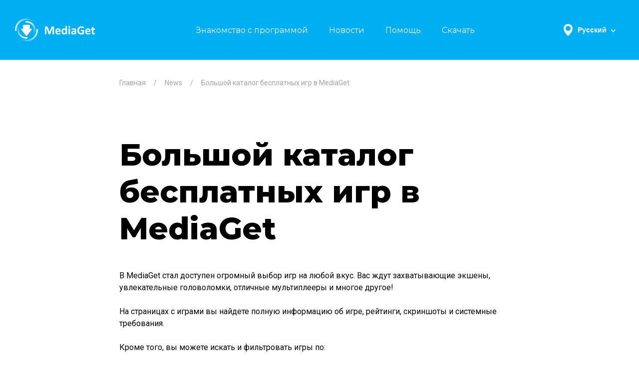

--- FILE ---
content_type: text/html; charset=utf-8
request_url: https://mediaget.com/news/bolshoy-katalog-besplatnyh-igr-v-mediaget
body_size: 21011
content:
<!DOCTYPE html><html lang="ru"><head><meta charSet="utf-8"/><link rel="alternate" hrefLang="x-default" href="https://mediaget.com/news/bolshoy-katalog-besplatnyh-igr-v-mediaget"/><link rel="alternate" hrefLang="en" href="https://mediaget.com/en/news/bolshoy-katalog-besplatnyh-igr-v-mediaget"/><link rel="alternate" hrefLang="ru" href="https://mediaget.com/ru/news/bolshoy-katalog-besplatnyh-igr-v-mediaget"/><meta name="viewport" content="width=device-width, initial-scale=1.0"/><meta name="description" content="Краткий обзор фильтров и платформ для поиска игр в Медиа Гет для ПК. "/><meta property="og:image" content="/images/social.jpg"/><title>Как изменился каталог игр MediaGet в 2021 году</title><meta name="next-head-count" content="8"/><script src="https://analytics.ahrefs.com/analytics.js" data-key="fkMQWDZXVKnaZv1ygWV5RQ" async=""></script><link rel="preconnect" href="https://fonts.gstatic.com" crossorigin /><link rel="preload" href="/_next/static/css/f4a5f62bff13b9e1.css" as="style"/><link rel="stylesheet" href="/_next/static/css/f4a5f62bff13b9e1.css" data-n-g=""/><link rel="preload" href="/_next/static/css/e653327709cbaef1.css" as="style"/><link rel="stylesheet" href="/_next/static/css/e653327709cbaef1.css" data-n-p=""/><noscript data-n-css=""></noscript><script defer="" nomodule="" src="/_next/static/chunks/polyfills-c67a75d1b6f99dc8.js"></script><script src="/_next/static/chunks/webpack-efdab446b2c4fcf1.js" defer=""></script><script src="/_next/static/chunks/framework-fae63b21a27d6472.js" defer=""></script><script src="/_next/static/chunks/main-e409cd6a13415223.js" defer=""></script><script src="/_next/static/chunks/pages/_app-f8061186b0baa38a.js" defer=""></script><script src="/_next/static/chunks/638-b741564aeb30b480.js" defer=""></script><script src="/_next/static/chunks/794-565157553ef863ae.js" defer=""></script><script src="/_next/static/chunks/270-79a7e5f51f7212aa.js" defer=""></script><script src="/_next/static/chunks/pages/news/%5Bid%5D-a6772e90d375f5cb.js" defer=""></script><script src="/_next/static/_aBycwNNQhOBiyXkjqJAP/_buildManifest.js" defer=""></script><script src="/_next/static/_aBycwNNQhOBiyXkjqJAP/_ssgManifest.js" defer=""></script><style data-href="https://fonts.googleapis.com/css2?family=Montserrat:wght@400;700;800&family=Roboto:wght@400;700;900&display=swap">@font-face{font-family:'Montserrat';font-style:normal;font-weight:400;font-display:swap;src:url(https://fonts.gstatic.com/s/montserrat/v31/JTUHjIg1_i6t8kCHKm4532VJOt5-QNFgpCtr6Ew9.woff) format('woff')}@font-face{font-family:'Montserrat';font-style:normal;font-weight:700;font-display:swap;src:url(https://fonts.gstatic.com/s/montserrat/v31/JTUHjIg1_i6t8kCHKm4532VJOt5-QNFgpCuM70w9.woff) format('woff')}@font-face{font-family:'Montserrat';font-style:normal;font-weight:800;font-display:swap;src:url(https://fonts.gstatic.com/s/montserrat/v31/JTUHjIg1_i6t8kCHKm4532VJOt5-QNFgpCvr70w9.woff) format('woff')}@font-face{font-family:'Roboto';font-style:normal;font-weight:400;font-stretch:normal;font-display:swap;src:url(https://fonts.gstatic.com/s/roboto/v49/KFOMCnqEu92Fr1ME7kSn66aGLdTylUAMQXC89YmC2DPNWubEbWmQ.woff) format('woff')}@font-face{font-family:'Roboto';font-style:normal;font-weight:700;font-stretch:normal;font-display:swap;src:url(https://fonts.gstatic.com/s/roboto/v49/KFOMCnqEu92Fr1ME7kSn66aGLdTylUAMQXC89YmC2DPNWuYjammQ.woff) format('woff')}@font-face{font-family:'Roboto';font-style:normal;font-weight:900;font-stretch:normal;font-display:swap;src:url(https://fonts.gstatic.com/s/roboto/v49/KFOMCnqEu92Fr1ME7kSn66aGLdTylUAMQXC89YmC2DPNWuZtammQ.woff) format('woff')}@font-face{font-family:'Montserrat';font-style:normal;font-weight:400;font-display:swap;src:url(https://fonts.gstatic.com/s/montserrat/v31/JTUSjIg1_i6t8kCHKm459WRhyyTh89ZNpQ.woff2) format('woff2');unicode-range:U+0460-052F,U+1C80-1C8A,U+20B4,U+2DE0-2DFF,U+A640-A69F,U+FE2E-FE2F}@font-face{font-family:'Montserrat';font-style:normal;font-weight:400;font-display:swap;src:url(https://fonts.gstatic.com/s/montserrat/v31/JTUSjIg1_i6t8kCHKm459W1hyyTh89ZNpQ.woff2) format('woff2');unicode-range:U+0301,U+0400-045F,U+0490-0491,U+04B0-04B1,U+2116}@font-face{font-family:'Montserrat';font-style:normal;font-weight:400;font-display:swap;src:url(https://fonts.gstatic.com/s/montserrat/v31/JTUSjIg1_i6t8kCHKm459WZhyyTh89ZNpQ.woff2) format('woff2');unicode-range:U+0102-0103,U+0110-0111,U+0128-0129,U+0168-0169,U+01A0-01A1,U+01AF-01B0,U+0300-0301,U+0303-0304,U+0308-0309,U+0323,U+0329,U+1EA0-1EF9,U+20AB}@font-face{font-family:'Montserrat';font-style:normal;font-weight:400;font-display:swap;src:url(https://fonts.gstatic.com/s/montserrat/v31/JTUSjIg1_i6t8kCHKm459WdhyyTh89ZNpQ.woff2) format('woff2');unicode-range:U+0100-02BA,U+02BD-02C5,U+02C7-02CC,U+02CE-02D7,U+02DD-02FF,U+0304,U+0308,U+0329,U+1D00-1DBF,U+1E00-1E9F,U+1EF2-1EFF,U+2020,U+20A0-20AB,U+20AD-20C0,U+2113,U+2C60-2C7F,U+A720-A7FF}@font-face{font-family:'Montserrat';font-style:normal;font-weight:400;font-display:swap;src:url(https://fonts.gstatic.com/s/montserrat/v31/JTUSjIg1_i6t8kCHKm459WlhyyTh89Y.woff2) format('woff2');unicode-range:U+0000-00FF,U+0131,U+0152-0153,U+02BB-02BC,U+02C6,U+02DA,U+02DC,U+0304,U+0308,U+0329,U+2000-206F,U+20AC,U+2122,U+2191,U+2193,U+2212,U+2215,U+FEFF,U+FFFD}@font-face{font-family:'Montserrat';font-style:normal;font-weight:700;font-display:swap;src:url(https://fonts.gstatic.com/s/montserrat/v31/JTUSjIg1_i6t8kCHKm459WRhyyTh89ZNpQ.woff2) format('woff2');unicode-range:U+0460-052F,U+1C80-1C8A,U+20B4,U+2DE0-2DFF,U+A640-A69F,U+FE2E-FE2F}@font-face{font-family:'Montserrat';font-style:normal;font-weight:700;font-display:swap;src:url(https://fonts.gstatic.com/s/montserrat/v31/JTUSjIg1_i6t8kCHKm459W1hyyTh89ZNpQ.woff2) format('woff2');unicode-range:U+0301,U+0400-045F,U+0490-0491,U+04B0-04B1,U+2116}@font-face{font-family:'Montserrat';font-style:normal;font-weight:700;font-display:swap;src:url(https://fonts.gstatic.com/s/montserrat/v31/JTUSjIg1_i6t8kCHKm459WZhyyTh89ZNpQ.woff2) format('woff2');unicode-range:U+0102-0103,U+0110-0111,U+0128-0129,U+0168-0169,U+01A0-01A1,U+01AF-01B0,U+0300-0301,U+0303-0304,U+0308-0309,U+0323,U+0329,U+1EA0-1EF9,U+20AB}@font-face{font-family:'Montserrat';font-style:normal;font-weight:700;font-display:swap;src:url(https://fonts.gstatic.com/s/montserrat/v31/JTUSjIg1_i6t8kCHKm459WdhyyTh89ZNpQ.woff2) format('woff2');unicode-range:U+0100-02BA,U+02BD-02C5,U+02C7-02CC,U+02CE-02D7,U+02DD-02FF,U+0304,U+0308,U+0329,U+1D00-1DBF,U+1E00-1E9F,U+1EF2-1EFF,U+2020,U+20A0-20AB,U+20AD-20C0,U+2113,U+2C60-2C7F,U+A720-A7FF}@font-face{font-family:'Montserrat';font-style:normal;font-weight:700;font-display:swap;src:url(https://fonts.gstatic.com/s/montserrat/v31/JTUSjIg1_i6t8kCHKm459WlhyyTh89Y.woff2) format('woff2');unicode-range:U+0000-00FF,U+0131,U+0152-0153,U+02BB-02BC,U+02C6,U+02DA,U+02DC,U+0304,U+0308,U+0329,U+2000-206F,U+20AC,U+2122,U+2191,U+2193,U+2212,U+2215,U+FEFF,U+FFFD}@font-face{font-family:'Montserrat';font-style:normal;font-weight:800;font-display:swap;src:url(https://fonts.gstatic.com/s/montserrat/v31/JTUSjIg1_i6t8kCHKm459WRhyyTh89ZNpQ.woff2) format('woff2');unicode-range:U+0460-052F,U+1C80-1C8A,U+20B4,U+2DE0-2DFF,U+A640-A69F,U+FE2E-FE2F}@font-face{font-family:'Montserrat';font-style:normal;font-weight:800;font-display:swap;src:url(https://fonts.gstatic.com/s/montserrat/v31/JTUSjIg1_i6t8kCHKm459W1hyyTh89ZNpQ.woff2) format('woff2');unicode-range:U+0301,U+0400-045F,U+0490-0491,U+04B0-04B1,U+2116}@font-face{font-family:'Montserrat';font-style:normal;font-weight:800;font-display:swap;src:url(https://fonts.gstatic.com/s/montserrat/v31/JTUSjIg1_i6t8kCHKm459WZhyyTh89ZNpQ.woff2) format('woff2');unicode-range:U+0102-0103,U+0110-0111,U+0128-0129,U+0168-0169,U+01A0-01A1,U+01AF-01B0,U+0300-0301,U+0303-0304,U+0308-0309,U+0323,U+0329,U+1EA0-1EF9,U+20AB}@font-face{font-family:'Montserrat';font-style:normal;font-weight:800;font-display:swap;src:url(https://fonts.gstatic.com/s/montserrat/v31/JTUSjIg1_i6t8kCHKm459WdhyyTh89ZNpQ.woff2) format('woff2');unicode-range:U+0100-02BA,U+02BD-02C5,U+02C7-02CC,U+02CE-02D7,U+02DD-02FF,U+0304,U+0308,U+0329,U+1D00-1DBF,U+1E00-1E9F,U+1EF2-1EFF,U+2020,U+20A0-20AB,U+20AD-20C0,U+2113,U+2C60-2C7F,U+A720-A7FF}@font-face{font-family:'Montserrat';font-style:normal;font-weight:800;font-display:swap;src:url(https://fonts.gstatic.com/s/montserrat/v31/JTUSjIg1_i6t8kCHKm459WlhyyTh89Y.woff2) format('woff2');unicode-range:U+0000-00FF,U+0131,U+0152-0153,U+02BB-02BC,U+02C6,U+02DA,U+02DC,U+0304,U+0308,U+0329,U+2000-206F,U+20AC,U+2122,U+2191,U+2193,U+2212,U+2215,U+FEFF,U+FFFD}@font-face{font-family:'Roboto';font-style:normal;font-weight:400;font-stretch:100%;font-display:swap;src:url(https://fonts.gstatic.com/s/roboto/v49/KFO7CnqEu92Fr1ME7kSn66aGLdTylUAMa3GUBHMdazTgWw.woff2) format('woff2');unicode-range:U+0460-052F,U+1C80-1C8A,U+20B4,U+2DE0-2DFF,U+A640-A69F,U+FE2E-FE2F}@font-face{font-family:'Roboto';font-style:normal;font-weight:400;font-stretch:100%;font-display:swap;src:url(https://fonts.gstatic.com/s/roboto/v49/KFO7CnqEu92Fr1ME7kSn66aGLdTylUAMa3iUBHMdazTgWw.woff2) format('woff2');unicode-range:U+0301,U+0400-045F,U+0490-0491,U+04B0-04B1,U+2116}@font-face{font-family:'Roboto';font-style:normal;font-weight:400;font-stretch:100%;font-display:swap;src:url(https://fonts.gstatic.com/s/roboto/v49/KFO7CnqEu92Fr1ME7kSn66aGLdTylUAMa3CUBHMdazTgWw.woff2) format('woff2');unicode-range:U+1F00-1FFF}@font-face{font-family:'Roboto';font-style:normal;font-weight:400;font-stretch:100%;font-display:swap;src:url(https://fonts.gstatic.com/s/roboto/v49/KFO7CnqEu92Fr1ME7kSn66aGLdTylUAMa3-UBHMdazTgWw.woff2) format('woff2');unicode-range:U+0370-0377,U+037A-037F,U+0384-038A,U+038C,U+038E-03A1,U+03A3-03FF}@font-face{font-family:'Roboto';font-style:normal;font-weight:400;font-stretch:100%;font-display:swap;src:url(https://fonts.gstatic.com/s/roboto/v49/KFO7CnqEu92Fr1ME7kSn66aGLdTylUAMawCUBHMdazTgWw.woff2) format('woff2');unicode-range:U+0302-0303,U+0305,U+0307-0308,U+0310,U+0312,U+0315,U+031A,U+0326-0327,U+032C,U+032F-0330,U+0332-0333,U+0338,U+033A,U+0346,U+034D,U+0391-03A1,U+03A3-03A9,U+03B1-03C9,U+03D1,U+03D5-03D6,U+03F0-03F1,U+03F4-03F5,U+2016-2017,U+2034-2038,U+203C,U+2040,U+2043,U+2047,U+2050,U+2057,U+205F,U+2070-2071,U+2074-208E,U+2090-209C,U+20D0-20DC,U+20E1,U+20E5-20EF,U+2100-2112,U+2114-2115,U+2117-2121,U+2123-214F,U+2190,U+2192,U+2194-21AE,U+21B0-21E5,U+21F1-21F2,U+21F4-2211,U+2213-2214,U+2216-22FF,U+2308-230B,U+2310,U+2319,U+231C-2321,U+2336-237A,U+237C,U+2395,U+239B-23B7,U+23D0,U+23DC-23E1,U+2474-2475,U+25AF,U+25B3,U+25B7,U+25BD,U+25C1,U+25CA,U+25CC,U+25FB,U+266D-266F,U+27C0-27FF,U+2900-2AFF,U+2B0E-2B11,U+2B30-2B4C,U+2BFE,U+3030,U+FF5B,U+FF5D,U+1D400-1D7FF,U+1EE00-1EEFF}@font-face{font-family:'Roboto';font-style:normal;font-weight:400;font-stretch:100%;font-display:swap;src:url(https://fonts.gstatic.com/s/roboto/v49/KFO7CnqEu92Fr1ME7kSn66aGLdTylUAMaxKUBHMdazTgWw.woff2) format('woff2');unicode-range:U+0001-000C,U+000E-001F,U+007F-009F,U+20DD-20E0,U+20E2-20E4,U+2150-218F,U+2190,U+2192,U+2194-2199,U+21AF,U+21E6-21F0,U+21F3,U+2218-2219,U+2299,U+22C4-22C6,U+2300-243F,U+2440-244A,U+2460-24FF,U+25A0-27BF,U+2800-28FF,U+2921-2922,U+2981,U+29BF,U+29EB,U+2B00-2BFF,U+4DC0-4DFF,U+FFF9-FFFB,U+10140-1018E,U+10190-1019C,U+101A0,U+101D0-101FD,U+102E0-102FB,U+10E60-10E7E,U+1D2C0-1D2D3,U+1D2E0-1D37F,U+1F000-1F0FF,U+1F100-1F1AD,U+1F1E6-1F1FF,U+1F30D-1F30F,U+1F315,U+1F31C,U+1F31E,U+1F320-1F32C,U+1F336,U+1F378,U+1F37D,U+1F382,U+1F393-1F39F,U+1F3A7-1F3A8,U+1F3AC-1F3AF,U+1F3C2,U+1F3C4-1F3C6,U+1F3CA-1F3CE,U+1F3D4-1F3E0,U+1F3ED,U+1F3F1-1F3F3,U+1F3F5-1F3F7,U+1F408,U+1F415,U+1F41F,U+1F426,U+1F43F,U+1F441-1F442,U+1F444,U+1F446-1F449,U+1F44C-1F44E,U+1F453,U+1F46A,U+1F47D,U+1F4A3,U+1F4B0,U+1F4B3,U+1F4B9,U+1F4BB,U+1F4BF,U+1F4C8-1F4CB,U+1F4D6,U+1F4DA,U+1F4DF,U+1F4E3-1F4E6,U+1F4EA-1F4ED,U+1F4F7,U+1F4F9-1F4FB,U+1F4FD-1F4FE,U+1F503,U+1F507-1F50B,U+1F50D,U+1F512-1F513,U+1F53E-1F54A,U+1F54F-1F5FA,U+1F610,U+1F650-1F67F,U+1F687,U+1F68D,U+1F691,U+1F694,U+1F698,U+1F6AD,U+1F6B2,U+1F6B9-1F6BA,U+1F6BC,U+1F6C6-1F6CF,U+1F6D3-1F6D7,U+1F6E0-1F6EA,U+1F6F0-1F6F3,U+1F6F7-1F6FC,U+1F700-1F7FF,U+1F800-1F80B,U+1F810-1F847,U+1F850-1F859,U+1F860-1F887,U+1F890-1F8AD,U+1F8B0-1F8BB,U+1F8C0-1F8C1,U+1F900-1F90B,U+1F93B,U+1F946,U+1F984,U+1F996,U+1F9E9,U+1FA00-1FA6F,U+1FA70-1FA7C,U+1FA80-1FA89,U+1FA8F-1FAC6,U+1FACE-1FADC,U+1FADF-1FAE9,U+1FAF0-1FAF8,U+1FB00-1FBFF}@font-face{font-family:'Roboto';font-style:normal;font-weight:400;font-stretch:100%;font-display:swap;src:url(https://fonts.gstatic.com/s/roboto/v49/KFO7CnqEu92Fr1ME7kSn66aGLdTylUAMa3OUBHMdazTgWw.woff2) format('woff2');unicode-range:U+0102-0103,U+0110-0111,U+0128-0129,U+0168-0169,U+01A0-01A1,U+01AF-01B0,U+0300-0301,U+0303-0304,U+0308-0309,U+0323,U+0329,U+1EA0-1EF9,U+20AB}@font-face{font-family:'Roboto';font-style:normal;font-weight:400;font-stretch:100%;font-display:swap;src:url(https://fonts.gstatic.com/s/roboto/v49/KFO7CnqEu92Fr1ME7kSn66aGLdTylUAMa3KUBHMdazTgWw.woff2) format('woff2');unicode-range:U+0100-02BA,U+02BD-02C5,U+02C7-02CC,U+02CE-02D7,U+02DD-02FF,U+0304,U+0308,U+0329,U+1D00-1DBF,U+1E00-1E9F,U+1EF2-1EFF,U+2020,U+20A0-20AB,U+20AD-20C0,U+2113,U+2C60-2C7F,U+A720-A7FF}@font-face{font-family:'Roboto';font-style:normal;font-weight:400;font-stretch:100%;font-display:swap;src:url(https://fonts.gstatic.com/s/roboto/v49/KFO7CnqEu92Fr1ME7kSn66aGLdTylUAMa3yUBHMdazQ.woff2) format('woff2');unicode-range:U+0000-00FF,U+0131,U+0152-0153,U+02BB-02BC,U+02C6,U+02DA,U+02DC,U+0304,U+0308,U+0329,U+2000-206F,U+20AC,U+2122,U+2191,U+2193,U+2212,U+2215,U+FEFF,U+FFFD}@font-face{font-family:'Roboto';font-style:normal;font-weight:700;font-stretch:100%;font-display:swap;src:url(https://fonts.gstatic.com/s/roboto/v49/KFO7CnqEu92Fr1ME7kSn66aGLdTylUAMa3GUBHMdazTgWw.woff2) format('woff2');unicode-range:U+0460-052F,U+1C80-1C8A,U+20B4,U+2DE0-2DFF,U+A640-A69F,U+FE2E-FE2F}@font-face{font-family:'Roboto';font-style:normal;font-weight:700;font-stretch:100%;font-display:swap;src:url(https://fonts.gstatic.com/s/roboto/v49/KFO7CnqEu92Fr1ME7kSn66aGLdTylUAMa3iUBHMdazTgWw.woff2) format('woff2');unicode-range:U+0301,U+0400-045F,U+0490-0491,U+04B0-04B1,U+2116}@font-face{font-family:'Roboto';font-style:normal;font-weight:700;font-stretch:100%;font-display:swap;src:url(https://fonts.gstatic.com/s/roboto/v49/KFO7CnqEu92Fr1ME7kSn66aGLdTylUAMa3CUBHMdazTgWw.woff2) format('woff2');unicode-range:U+1F00-1FFF}@font-face{font-family:'Roboto';font-style:normal;font-weight:700;font-stretch:100%;font-display:swap;src:url(https://fonts.gstatic.com/s/roboto/v49/KFO7CnqEu92Fr1ME7kSn66aGLdTylUAMa3-UBHMdazTgWw.woff2) format('woff2');unicode-range:U+0370-0377,U+037A-037F,U+0384-038A,U+038C,U+038E-03A1,U+03A3-03FF}@font-face{font-family:'Roboto';font-style:normal;font-weight:700;font-stretch:100%;font-display:swap;src:url(https://fonts.gstatic.com/s/roboto/v49/KFO7CnqEu92Fr1ME7kSn66aGLdTylUAMawCUBHMdazTgWw.woff2) format('woff2');unicode-range:U+0302-0303,U+0305,U+0307-0308,U+0310,U+0312,U+0315,U+031A,U+0326-0327,U+032C,U+032F-0330,U+0332-0333,U+0338,U+033A,U+0346,U+034D,U+0391-03A1,U+03A3-03A9,U+03B1-03C9,U+03D1,U+03D5-03D6,U+03F0-03F1,U+03F4-03F5,U+2016-2017,U+2034-2038,U+203C,U+2040,U+2043,U+2047,U+2050,U+2057,U+205F,U+2070-2071,U+2074-208E,U+2090-209C,U+20D0-20DC,U+20E1,U+20E5-20EF,U+2100-2112,U+2114-2115,U+2117-2121,U+2123-214F,U+2190,U+2192,U+2194-21AE,U+21B0-21E5,U+21F1-21F2,U+21F4-2211,U+2213-2214,U+2216-22FF,U+2308-230B,U+2310,U+2319,U+231C-2321,U+2336-237A,U+237C,U+2395,U+239B-23B7,U+23D0,U+23DC-23E1,U+2474-2475,U+25AF,U+25B3,U+25B7,U+25BD,U+25C1,U+25CA,U+25CC,U+25FB,U+266D-266F,U+27C0-27FF,U+2900-2AFF,U+2B0E-2B11,U+2B30-2B4C,U+2BFE,U+3030,U+FF5B,U+FF5D,U+1D400-1D7FF,U+1EE00-1EEFF}@font-face{font-family:'Roboto';font-style:normal;font-weight:700;font-stretch:100%;font-display:swap;src:url(https://fonts.gstatic.com/s/roboto/v49/KFO7CnqEu92Fr1ME7kSn66aGLdTylUAMaxKUBHMdazTgWw.woff2) format('woff2');unicode-range:U+0001-000C,U+000E-001F,U+007F-009F,U+20DD-20E0,U+20E2-20E4,U+2150-218F,U+2190,U+2192,U+2194-2199,U+21AF,U+21E6-21F0,U+21F3,U+2218-2219,U+2299,U+22C4-22C6,U+2300-243F,U+2440-244A,U+2460-24FF,U+25A0-27BF,U+2800-28FF,U+2921-2922,U+2981,U+29BF,U+29EB,U+2B00-2BFF,U+4DC0-4DFF,U+FFF9-FFFB,U+10140-1018E,U+10190-1019C,U+101A0,U+101D0-101FD,U+102E0-102FB,U+10E60-10E7E,U+1D2C0-1D2D3,U+1D2E0-1D37F,U+1F000-1F0FF,U+1F100-1F1AD,U+1F1E6-1F1FF,U+1F30D-1F30F,U+1F315,U+1F31C,U+1F31E,U+1F320-1F32C,U+1F336,U+1F378,U+1F37D,U+1F382,U+1F393-1F39F,U+1F3A7-1F3A8,U+1F3AC-1F3AF,U+1F3C2,U+1F3C4-1F3C6,U+1F3CA-1F3CE,U+1F3D4-1F3E0,U+1F3ED,U+1F3F1-1F3F3,U+1F3F5-1F3F7,U+1F408,U+1F415,U+1F41F,U+1F426,U+1F43F,U+1F441-1F442,U+1F444,U+1F446-1F449,U+1F44C-1F44E,U+1F453,U+1F46A,U+1F47D,U+1F4A3,U+1F4B0,U+1F4B3,U+1F4B9,U+1F4BB,U+1F4BF,U+1F4C8-1F4CB,U+1F4D6,U+1F4DA,U+1F4DF,U+1F4E3-1F4E6,U+1F4EA-1F4ED,U+1F4F7,U+1F4F9-1F4FB,U+1F4FD-1F4FE,U+1F503,U+1F507-1F50B,U+1F50D,U+1F512-1F513,U+1F53E-1F54A,U+1F54F-1F5FA,U+1F610,U+1F650-1F67F,U+1F687,U+1F68D,U+1F691,U+1F694,U+1F698,U+1F6AD,U+1F6B2,U+1F6B9-1F6BA,U+1F6BC,U+1F6C6-1F6CF,U+1F6D3-1F6D7,U+1F6E0-1F6EA,U+1F6F0-1F6F3,U+1F6F7-1F6FC,U+1F700-1F7FF,U+1F800-1F80B,U+1F810-1F847,U+1F850-1F859,U+1F860-1F887,U+1F890-1F8AD,U+1F8B0-1F8BB,U+1F8C0-1F8C1,U+1F900-1F90B,U+1F93B,U+1F946,U+1F984,U+1F996,U+1F9E9,U+1FA00-1FA6F,U+1FA70-1FA7C,U+1FA80-1FA89,U+1FA8F-1FAC6,U+1FACE-1FADC,U+1FADF-1FAE9,U+1FAF0-1FAF8,U+1FB00-1FBFF}@font-face{font-family:'Roboto';font-style:normal;font-weight:700;font-stretch:100%;font-display:swap;src:url(https://fonts.gstatic.com/s/roboto/v49/KFO7CnqEu92Fr1ME7kSn66aGLdTylUAMa3OUBHMdazTgWw.woff2) format('woff2');unicode-range:U+0102-0103,U+0110-0111,U+0128-0129,U+0168-0169,U+01A0-01A1,U+01AF-01B0,U+0300-0301,U+0303-0304,U+0308-0309,U+0323,U+0329,U+1EA0-1EF9,U+20AB}@font-face{font-family:'Roboto';font-style:normal;font-weight:700;font-stretch:100%;font-display:swap;src:url(https://fonts.gstatic.com/s/roboto/v49/KFO7CnqEu92Fr1ME7kSn66aGLdTylUAMa3KUBHMdazTgWw.woff2) format('woff2');unicode-range:U+0100-02BA,U+02BD-02C5,U+02C7-02CC,U+02CE-02D7,U+02DD-02FF,U+0304,U+0308,U+0329,U+1D00-1DBF,U+1E00-1E9F,U+1EF2-1EFF,U+2020,U+20A0-20AB,U+20AD-20C0,U+2113,U+2C60-2C7F,U+A720-A7FF}@font-face{font-family:'Roboto';font-style:normal;font-weight:700;font-stretch:100%;font-display:swap;src:url(https://fonts.gstatic.com/s/roboto/v49/KFO7CnqEu92Fr1ME7kSn66aGLdTylUAMa3yUBHMdazQ.woff2) format('woff2');unicode-range:U+0000-00FF,U+0131,U+0152-0153,U+02BB-02BC,U+02C6,U+02DA,U+02DC,U+0304,U+0308,U+0329,U+2000-206F,U+20AC,U+2122,U+2191,U+2193,U+2212,U+2215,U+FEFF,U+FFFD}@font-face{font-family:'Roboto';font-style:normal;font-weight:900;font-stretch:100%;font-display:swap;src:url(https://fonts.gstatic.com/s/roboto/v49/KFO7CnqEu92Fr1ME7kSn66aGLdTylUAMa3GUBHMdazTgWw.woff2) format('woff2');unicode-range:U+0460-052F,U+1C80-1C8A,U+20B4,U+2DE0-2DFF,U+A640-A69F,U+FE2E-FE2F}@font-face{font-family:'Roboto';font-style:normal;font-weight:900;font-stretch:100%;font-display:swap;src:url(https://fonts.gstatic.com/s/roboto/v49/KFO7CnqEu92Fr1ME7kSn66aGLdTylUAMa3iUBHMdazTgWw.woff2) format('woff2');unicode-range:U+0301,U+0400-045F,U+0490-0491,U+04B0-04B1,U+2116}@font-face{font-family:'Roboto';font-style:normal;font-weight:900;font-stretch:100%;font-display:swap;src:url(https://fonts.gstatic.com/s/roboto/v49/KFO7CnqEu92Fr1ME7kSn66aGLdTylUAMa3CUBHMdazTgWw.woff2) format('woff2');unicode-range:U+1F00-1FFF}@font-face{font-family:'Roboto';font-style:normal;font-weight:900;font-stretch:100%;font-display:swap;src:url(https://fonts.gstatic.com/s/roboto/v49/KFO7CnqEu92Fr1ME7kSn66aGLdTylUAMa3-UBHMdazTgWw.woff2) format('woff2');unicode-range:U+0370-0377,U+037A-037F,U+0384-038A,U+038C,U+038E-03A1,U+03A3-03FF}@font-face{font-family:'Roboto';font-style:normal;font-weight:900;font-stretch:100%;font-display:swap;src:url(https://fonts.gstatic.com/s/roboto/v49/KFO7CnqEu92Fr1ME7kSn66aGLdTylUAMawCUBHMdazTgWw.woff2) format('woff2');unicode-range:U+0302-0303,U+0305,U+0307-0308,U+0310,U+0312,U+0315,U+031A,U+0326-0327,U+032C,U+032F-0330,U+0332-0333,U+0338,U+033A,U+0346,U+034D,U+0391-03A1,U+03A3-03A9,U+03B1-03C9,U+03D1,U+03D5-03D6,U+03F0-03F1,U+03F4-03F5,U+2016-2017,U+2034-2038,U+203C,U+2040,U+2043,U+2047,U+2050,U+2057,U+205F,U+2070-2071,U+2074-208E,U+2090-209C,U+20D0-20DC,U+20E1,U+20E5-20EF,U+2100-2112,U+2114-2115,U+2117-2121,U+2123-214F,U+2190,U+2192,U+2194-21AE,U+21B0-21E5,U+21F1-21F2,U+21F4-2211,U+2213-2214,U+2216-22FF,U+2308-230B,U+2310,U+2319,U+231C-2321,U+2336-237A,U+237C,U+2395,U+239B-23B7,U+23D0,U+23DC-23E1,U+2474-2475,U+25AF,U+25B3,U+25B7,U+25BD,U+25C1,U+25CA,U+25CC,U+25FB,U+266D-266F,U+27C0-27FF,U+2900-2AFF,U+2B0E-2B11,U+2B30-2B4C,U+2BFE,U+3030,U+FF5B,U+FF5D,U+1D400-1D7FF,U+1EE00-1EEFF}@font-face{font-family:'Roboto';font-style:normal;font-weight:900;font-stretch:100%;font-display:swap;src:url(https://fonts.gstatic.com/s/roboto/v49/KFO7CnqEu92Fr1ME7kSn66aGLdTylUAMaxKUBHMdazTgWw.woff2) format('woff2');unicode-range:U+0001-000C,U+000E-001F,U+007F-009F,U+20DD-20E0,U+20E2-20E4,U+2150-218F,U+2190,U+2192,U+2194-2199,U+21AF,U+21E6-21F0,U+21F3,U+2218-2219,U+2299,U+22C4-22C6,U+2300-243F,U+2440-244A,U+2460-24FF,U+25A0-27BF,U+2800-28FF,U+2921-2922,U+2981,U+29BF,U+29EB,U+2B00-2BFF,U+4DC0-4DFF,U+FFF9-FFFB,U+10140-1018E,U+10190-1019C,U+101A0,U+101D0-101FD,U+102E0-102FB,U+10E60-10E7E,U+1D2C0-1D2D3,U+1D2E0-1D37F,U+1F000-1F0FF,U+1F100-1F1AD,U+1F1E6-1F1FF,U+1F30D-1F30F,U+1F315,U+1F31C,U+1F31E,U+1F320-1F32C,U+1F336,U+1F378,U+1F37D,U+1F382,U+1F393-1F39F,U+1F3A7-1F3A8,U+1F3AC-1F3AF,U+1F3C2,U+1F3C4-1F3C6,U+1F3CA-1F3CE,U+1F3D4-1F3E0,U+1F3ED,U+1F3F1-1F3F3,U+1F3F5-1F3F7,U+1F408,U+1F415,U+1F41F,U+1F426,U+1F43F,U+1F441-1F442,U+1F444,U+1F446-1F449,U+1F44C-1F44E,U+1F453,U+1F46A,U+1F47D,U+1F4A3,U+1F4B0,U+1F4B3,U+1F4B9,U+1F4BB,U+1F4BF,U+1F4C8-1F4CB,U+1F4D6,U+1F4DA,U+1F4DF,U+1F4E3-1F4E6,U+1F4EA-1F4ED,U+1F4F7,U+1F4F9-1F4FB,U+1F4FD-1F4FE,U+1F503,U+1F507-1F50B,U+1F50D,U+1F512-1F513,U+1F53E-1F54A,U+1F54F-1F5FA,U+1F610,U+1F650-1F67F,U+1F687,U+1F68D,U+1F691,U+1F694,U+1F698,U+1F6AD,U+1F6B2,U+1F6B9-1F6BA,U+1F6BC,U+1F6C6-1F6CF,U+1F6D3-1F6D7,U+1F6E0-1F6EA,U+1F6F0-1F6F3,U+1F6F7-1F6FC,U+1F700-1F7FF,U+1F800-1F80B,U+1F810-1F847,U+1F850-1F859,U+1F860-1F887,U+1F890-1F8AD,U+1F8B0-1F8BB,U+1F8C0-1F8C1,U+1F900-1F90B,U+1F93B,U+1F946,U+1F984,U+1F996,U+1F9E9,U+1FA00-1FA6F,U+1FA70-1FA7C,U+1FA80-1FA89,U+1FA8F-1FAC6,U+1FACE-1FADC,U+1FADF-1FAE9,U+1FAF0-1FAF8,U+1FB00-1FBFF}@font-face{font-family:'Roboto';font-style:normal;font-weight:900;font-stretch:100%;font-display:swap;src:url(https://fonts.gstatic.com/s/roboto/v49/KFO7CnqEu92Fr1ME7kSn66aGLdTylUAMa3OUBHMdazTgWw.woff2) format('woff2');unicode-range:U+0102-0103,U+0110-0111,U+0128-0129,U+0168-0169,U+01A0-01A1,U+01AF-01B0,U+0300-0301,U+0303-0304,U+0308-0309,U+0323,U+0329,U+1EA0-1EF9,U+20AB}@font-face{font-family:'Roboto';font-style:normal;font-weight:900;font-stretch:100%;font-display:swap;src:url(https://fonts.gstatic.com/s/roboto/v49/KFO7CnqEu92Fr1ME7kSn66aGLdTylUAMa3KUBHMdazTgWw.woff2) format('woff2');unicode-range:U+0100-02BA,U+02BD-02C5,U+02C7-02CC,U+02CE-02D7,U+02DD-02FF,U+0304,U+0308,U+0329,U+1D00-1DBF,U+1E00-1E9F,U+1EF2-1EFF,U+2020,U+20A0-20AB,U+20AD-20C0,U+2113,U+2C60-2C7F,U+A720-A7FF}@font-face{font-family:'Roboto';font-style:normal;font-weight:900;font-stretch:100%;font-display:swap;src:url(https://fonts.gstatic.com/s/roboto/v49/KFO7CnqEu92Fr1ME7kSn66aGLdTylUAMa3yUBHMdazQ.woff2) format('woff2');unicode-range:U+0000-00FF,U+0131,U+0152-0153,U+02BB-02BC,U+02C6,U+02DA,U+02DC,U+0304,U+0308,U+0329,U+2000-206F,U+20AC,U+2122,U+2191,U+2193,U+2212,U+2215,U+FEFF,U+FFFD}</style></head><body><div id="__next"><script async="" src="https://pagead2.googlesyndication.com/pagead/js/adsbygoogle.js?client=ca-pub-4315675705785175" crossorigin="anonymous"></script><div></div><div class="content-container"><header class="main-header"><div class="wrapper"><div class="header-container"><a class="header-logo-container" href="/"><div class="header-logo"></div><div class="header-logo-text"></div></a><button class="nav-button"></button><div class="nav-container "><div class="nav-header"><div class="wrapper"><div class="nav-header-inner"><img alt="MediaGet" loading="lazy" width="46" height="46" decoding="async" data-nimg="1" class="nav-logo" style="color:transparent" src="/_next/static/media/logo.58f96b94.svg"/><button class="close-nav-button"></button></div></div></div><div class="main-nav-container"><div class="wrapper"><div class="mobile-lang only-mobile"><div class="lang-select only-mobile" id="lang-select-m"><button class="active-lang" id="active-lang-m"><svg xmlns="http://www.w3.org/2000/svg" width="18" height="24" viewBox="0 0 18 24" class="location-icon"><path d="M12,0A9.043,9.043,0,0,0,3,9.065c0,7.1,8.154,14.437,8.5,14.745a.752.752,0,0,0,1,0C12.846,23.5,21,16.168,21,9.065A9.043,9.043,0,0,0,12,0Zm0,14a5,5,0,1,1,5-5A5.006,5.006,0,0,1,12,14Z" transform="translate(-3)" fill="#000"></path></svg>Русский<svg xmlns="http://www.w3.org/2000/svg" width="11.314" height="11.314" viewBox="0 0 11.314 11.314"><path d="M8,8H0V6H6V0H8V8Z" transform="translate(5.657) rotate(45)" fill="currentColor"></path></svg></button><nav class="lang-list" id="lang-list-m"><a class="lang-link" href="/en/news/bolshoy-katalog-besplatnyh-igr-v-mediaget">English</a><a class="lang-link" href="/es/news/bolshoy-katalog-besplatnyh-igr-v-mediaget">Испанский</a><a class="lang-link" href="/tr/news/bolshoy-katalog-besplatnyh-igr-v-mediaget">Турецкий</a></nav></div></div><nav class="main-nav"><a class="main-nav-link" href="/introduce">Знакомство с программой</a><a class="main-nav-link" href="/news">Новости</a><a class="main-nav-link" href="/faq">Помощь</a><a class="main-nav-link" href="/#download">Скачать</a></nav></div></div></div><div class="lang-select only-desktop" id="lang-select-d"><button class="active-lang" id="active-lang-d"><svg xmlns="http://www.w3.org/2000/svg" width="18" height="24" viewBox="0 0 18 24" class="location-icon"><path d="M12,0A9.043,9.043,0,0,0,3,9.065c0,7.1,8.154,14.437,8.5,14.745a.752.752,0,0,0,1,0C12.846,23.5,21,16.168,21,9.065A9.043,9.043,0,0,0,12,0Zm0,14a5,5,0,1,1,5-5A5.006,5.006,0,0,1,12,14Z" transform="translate(-3)" fill="#fff"></path></svg>Русский<svg xmlns="http://www.w3.org/2000/svg" width="11.314" height="11.314" viewBox="0 0 11.314 11.314"><path d="M8,8H0V6H6V0H8V8Z" transform="translate(5.657) rotate(45)" fill="currentColor"></path></svg></button><nav class="lang-list" id="lang-list-d"><a class="lang-link" href="/en/news/bolshoy-katalog-besplatnyh-igr-v-mediaget">English</a><a class="lang-link" href="/es/news/bolshoy-katalog-besplatnyh-igr-v-mediaget">Испанский</a><a class="lang-link" href="/tr/news/bolshoy-katalog-besplatnyh-igr-v-mediaget">Турецкий</a></nav></div></div></div></header><div class="wrapper news-item-wrapper"><h1 class="static-title news-item-title">Большой каталог бесплатных игр в MediaGet</h1><div class="static-content"><div style="display:flex;position:relative;text-align:left;justify-content:flex-start"><p class="faq_faqParagraph__t14x6">В MediaGet стал доступен огромный выбор игр на любой вкус. Вас ждут захватывающие экшены, увлекательные головоломки, отличные мультиплееры и многое другое!</p></div><div style="display:flex;position:relative;text-align:left;justify-content:flex-start"><p class="faq_faqParagraph__t14x6">На страницах с играми вы найдете полную информацию об игре, рейтинги, скриншоты и системные требования.&nbsp;</p></div><div style="display:flex;position:relative;text-align:left;justify-content:flex-start"><p class="faq_faqParagraph__t14x6">Кроме того, вы можете искать и фильтровать игры по:</p></div><div style="display:flex;position:relative;text-align:left;justify-content:flex-start"><div class="unList"><ul class="faq_faqUnorderedList__wnPmn"><li>жанру;</li><li>году;</li><li>рейтингу, популярности и новизне.</li></ul></div></div><div style="display:flex;position:relative;text-align:left;justify-content:flex-start"><p class="faq_faqParagraph__t14x6">В каталоге присутствуют игры для следующих платформ:</p></div><div style="display:flex;position:relative;text-align:left;justify-content:flex-start"><div class="unList"><ul class="faq_faqUnorderedList__wnPmn"><li>Android;</li><li>Linux;</li><li>MacOS;</li><li>Playstation 1, 2, 3, 4, 5;</li><li>PC;</li><li>PSP;</li><li>Xbox 360.</li></ul></div></div><div style="display:flex;position:relative;text-align:left;justify-content:flex-start"><p class="faq_faqParagraph__t14x6">Находите любимые игры, делитесь ими с друзьями и рассказывайте о своих впечатлениях в наших социальных сетях —&nbsp;<a href="https://vk.com/mediaget" target="_blank">ВК</a>&nbsp;и&nbsp;<a href="https://t.me/mediaget_tg" target="_blank">Telegram</a>.</p></div></div><div class="news-bottom-info"><div class="SocialShare_container__RCh81"><div class="SocialShare_share__pVjAw">Поделиться<!-- -->:</div><div class="SocialShare_linksContainer__m7Eu5"><a class="SocialShare_item__RDfJC SocialShare_vk__p_c_f" href="https://vk.com/share.php?url=https://mediaget.com/news/bolshoy-katalog-besplatnyh-igr-v-mediaget&amp;title=Большой каталог бесплатных игр в MediaGet" target="_blank" rel="noreferrer"></a><a class="SocialShare_item__RDfJC SocialShare_facebook__ucJ1U" href="https://www.facebook.com/sharer.php?src=sp&amp;u=https://mediaget.com/news/bolshoy-katalog-besplatnyh-igr-v-mediaget&amp;title=Большой каталог бесплатных игр в MediaGet" target="_blank" rel="noreferrer"></a><a class="SocialShare_item__RDfJC SocialShare_telegram__jDIib" href="https://t.me/share/url?url=https://mediaget.com/news/bolshoy-katalog-besplatnyh-igr-v-mediaget&amp;text=Большой каталог бесплатных игр в MediaGet" target="_blank" rel="noreferrer"></a><a class="SocialShare_item__RDfJC SocialShare_twitter___Djgs" href="https://twitter.com/intent/tweet?text=Большой каталог бесплатных игр в MediaGet&amp;url=https://mediaget.com/news/bolshoy-katalog-besplatnyh-igr-v-mediaget" target="_blank" rel="noreferrer"></a></div></div><div class="news-bottom-date">9/22/2021</div></div><div class="news-bottom-info news-links"><a class="nav-news prev" href="/news/bolshaya-perezagruzka-pervyy-obzor-na-novyy-mediaget"><svg width="8" height="8" xmlns="http://www.w3.org/2000/svg" class="nav-news-icon"><g><line y2="8" x2="1" y1="0" x1="1" stroke-width="2" stroke="currentColor"></line><line y2="7" x2="8" y1="7" x1="0" stroke-width="2" stroke="currentColor"></line></g></svg>Большая перезагрузка: первый обзор на новый MediaGet</a><a class="nav-news next" href="/news/mediaget-i-antivirusy">MediaGet и антивирусы<svg width="8" height="8" xmlns="http://www.w3.org/2000/svg" class="nav-news-icon"><g><line y2="8" x2="1" y1="0" x1="1" stroke-width="2" stroke="currentColor"></line><line y2="7" x2="8" y1="7" x1="0" stroke-width="2" stroke="currentColor"></line></g></svg></a></div></div></div><div class="bottom-container"><div class="wrapper"><section class="site-navigation"><div class="navigation-section "><div class="navigation-section-title">Сообщество</div><nav class="navigation-section-list"><div><a class="navigation-section-item" href="/news">Новости</a></div></nav></div><div class="navigation-section "><div class="navigation-section-title">Помощь</div><nav class="navigation-section-list"><div><a class="navigation-section-item" href="/faq">FAQ</a></div><div><a class="navigation-section-item" href="/support">Служба поддержки</a></div></nav></div><div class="navigation-section "><div class="navigation-section-title">Компания</div><nav class="navigation-section-list"><div><a class="navigation-section-item" href="/license">Лицензионное соглашение</a></div><div><a class="navigation-section-item" href="/about">О компании</a></div><div><a class="navigation-section-item" href="/privacy">Политика конфиденциальности</a></div><div><a class="navigation-section-item" href="/holders">Правообладателям</a></div><div><a class="navigation-section-item" href="/partnership">Сотрудничество</a></div><div class="socials only-desktop"><a href="https://t.me/mediaget_tg" target="_blank" class="social tg"></a><a href="https://vk.com/mediaget" target="_blank" class="social vk"></a></div></nav></div><div class="social-container"><div class="social-title">MediaGet в соц.сетях:</div><div class="socials only-mobile"><a href="https://t.me/mediaget_tg" target="_blank" class="social tg"></a><a href="https://vk.com/mediaget" target="_blank" class="social vk"></a></div></div><footer class="main-footer"><div><div class="footer-title"><img alt="MediaGet" loading="lazy" width="107" height="18" decoding="async" data-nimg="1" style="color:transparent" src="/_next/static/media/footer-logo.27d6a44c.svg"/></div><div class="footer-text">© 2009-<!-- -->2026</div><div class="footer-text">Все права защищены.</div></div><div class="footer-restriction"></div></footer></section></div></div></div><script id="__NEXT_DATA__" type="application/json">{"props":{"pageProps":{"data":{"id":4,"slug":"bolshoy-katalog-besplatnyh-igr-v-mediaget","image":{"id":58,"path":"61/65/66/62/ab/14/6.jpg","source":"eITxz9I9KOeslZOcNAXBTf71J-nWh5tCiBh4iYuZK8A/plain/mask/site/61/65/66/62/ab/14/6.jpg@jpg","source_webp":"8sAUzy95smgH0kkwnmMCZdgP1eDOu110KvyHFHQXTtc/plain/mask/site/61/65/66/62/ab/14/6.jpg@webp","w802":"lRFPm5P1NBkXqQ49ffTAoxp6qu8OA_Sz6Ke_tPYhZCo/rs:fill:802:0:1/plain/mask/site/61/65/66/62/ab/14/6.jpg@jpg","w802_webp":"hZOmsE7PugCXV7VoXye4XBPO3RzFHUX6DvIweMUhZIY/rs:fill:802:0:1/plain/mask/site/61/65/66/62/ab/14/6.jpg@webp","w1300":"oAA6Mj75CtJYvTDaco08mEJ49yfhrlgoVyyro4zHRJ0/rs:fill:1300:0:1/plain/mask/site/61/65/66/62/ab/14/6.jpg@jpg","w1300_webp":"Xs2cIhAka6xVvsYLe_wpy6sGmoc5syaKfCXe9_26MKE/rs:fill:1300:0:1/plain/mask/site/61/65/66/62/ab/14/6.jpg@webp","w1604":"OeUEfbWWpEMq3nxLpzVZnShMbU1orP01_1nAtc8CVHY/rs:fill:1604:0:1/plain/mask/site/61/65/66/62/ab/14/6.jpg@jpg","w1604_webp":"GlH1KFtNpi2BOaS0BQECmuonR3iaTtlo9LiJgA6JTRA/rs:fill:1604:0:1/plain/mask/site/61/65/66/62/ab/14/6.jpg@webp","374x210":"oqGNxqEcud31nf3yBzzqPZ2a-A3KeFGsHuTNDZSLMRk/rs:fill:374:210:1/plain/mask/site/61/65/66/62/ab/14/6.jpg@jpg","374x210_webp":"wVZD-nUWY9eqRAI01kgNnkY1VWvJIBh8tP82UyESxak/rs:fill:374:210:1/plain/mask/site/61/65/66/62/ab/14/6.jpg@webp","215x145":"g0TP8BAdidqqHmlUNBSz0Ki7EoOEFua0QIhwUpWoEd4/rs:fill:215:145:1/plain/mask/site/61/65/66/62/ab/14/6.jpg@webp","215x145_webp":"g0TP8BAdidqqHmlUNBSz0Ki7EoOEFua0QIhwUpWoEd4/rs:fill:215:145:1/plain/mask/site/61/65/66/62/ab/14/6.jpg@webp"},"headline":"Большой каталог бесплатных игр в MediaGet","annotation":"В MediaGet стал доступен огромный выбор игр на любой вкус. Вас ждут захватывающие экшены, увлекательные головоломки, отличные мультиплееры и многое другое!","title":"Как изменился каталог игр MediaGet в 2021 году","description":"Краткий обзор фильтров и платформ для поиска игр в Медиа Гет для ПК. ","no_index":false,"data":{"time":1752761055640,"blocks":[{"id":"11MtHK5pKY","data":{"text":"В MediaGet стал доступен огромный выбор игр на любой вкус. Вас ждут захватывающие экшены, увлекательные головоломки, отличные мультиплееры и многое другое!"},"type":"paragraph","tunes":{"alignTune":{"alignment":"left"}}},{"id":"pxQJEqYX-i","data":{"text":"На страницах с играми вы найдете полную информацию об игре, рейтинги, скриншоты и системные требования.\u0026nbsp;"},"type":"paragraph","tunes":{"alignTune":{"alignment":"left"}}},{"id":"Wcy53dbCig","data":{"text":"Кроме того, вы можете искать и фильтровать игры по:"},"type":"paragraph","tunes":{"alignTune":{"alignment":"left"}}},{"id":"d0BKkrpBXI","data":{"meta":[],"items":[{"meta":[],"items":[],"content":"жанру;"},{"meta":[],"items":[],"content":"году;"},{"meta":[],"items":[],"content":"рейтингу, популярности и новизне."}],"style":"unordered"},"type":"list","tunes":{"alignTune":{"alignment":"left"}}},{"id":"GjTV4Evhs8","data":{"text":"В каталоге присутствуют игры для следующих платформ:"},"type":"paragraph","tunes":{"alignTune":{"alignment":"left"}}},{"id":"OiIE7XU-Q-","data":{"meta":[],"items":[{"meta":[],"items":[],"content":"Android;"},{"meta":[],"items":[],"content":"Linux;"},{"meta":[],"items":[],"content":"MacOS;"},{"meta":[],"items":[],"content":"Playstation 1, 2, 3, 4, 5;"},{"meta":[],"items":[],"content":"PC;"},{"meta":[],"items":[],"content":"PSP;"},{"meta":[],"items":[],"content":"Xbox 360."}],"style":"unordered"},"type":"list","tunes":{"alignTune":{"alignment":"left"}}},{"id":"BK4ZMRZSr8","data":{"text":"Находите любимые игры, делитесь ими с друзьями и рассказывайте о своих впечатлениях в наших социальных сетях —\u0026nbsp;\u003ca href=\"https://vk.com/mediaget\" target=\"_blank\"\u003eВК\u003c/a\u003e\u0026nbsp;и\u0026nbsp;\u003ca href=\"https://t.me/mediaget_tg\" target=\"_blank\"\u003eTelegram\u003c/a\u003e."},"type":"paragraph","tunes":{"alignTune":{"alignment":"left"}}}],"version":"2.31.0-rc.7"},"published_at":"2021-09-22 00:57:54"},"prevData":{"id":2,"slug":"bolshaya-perezagruzka-pervyy-obzor-na-novyy-mediaget","image":{"id":56,"path":"61/65/66/4e/1c/d2/0.jpg","source":"wZVcViVGTIuPqMcLGj-gWAIrLca18BGXqhSb4TJOgqo/plain/mask/site/61/65/66/4e/1c/d2/0.jpg@jpg","source_webp":"aDKxeguB8l_6mK8Kvi4eLWfT0gK1j2DduQDHu9I6bb0/plain/mask/site/61/65/66/4e/1c/d2/0.jpg@webp","w802":"bjH4H41fQ2hJePgePweZ1x0JPOW3EIGaop5lj1cruwU/rs:fill:802:0:1/plain/mask/site/61/65/66/4e/1c/d2/0.jpg@jpg","w802_webp":"HNOt85d6hS4G8Qq4TMJGtOWzuvOKuqW_DykkK6AzE4o/rs:fill:802:0:1/plain/mask/site/61/65/66/4e/1c/d2/0.jpg@webp","w1300":"wkD97br-wlkj8OkRlh4Jt0PshrKuqqYpAoi0clvagPY/rs:fill:1300:0:1/plain/mask/site/61/65/66/4e/1c/d2/0.jpg@jpg","w1300_webp":"2ju-7-WZTIVDuj3w8Ptn55UwrIOhHeXIeJZIB9f4cvQ/rs:fill:1300:0:1/plain/mask/site/61/65/66/4e/1c/d2/0.jpg@webp","w1604":"8Ehh0-gcE5vsK_q4IKbl_Dv7C0OdS3JylpSGCxPHt4w/rs:fill:1604:0:1/plain/mask/site/61/65/66/4e/1c/d2/0.jpg@jpg","w1604_webp":"d3QuclLDcaIR-AKFe1GQF5oeyaujB42pJQ4hhm7pmyA/rs:fill:1604:0:1/plain/mask/site/61/65/66/4e/1c/d2/0.jpg@webp","374x210":"JNHaFcbgckZYGZTzkwhAExfhUYTZ7oY4G7Q9pN8K2-Q/rs:fill:374:210:1/plain/mask/site/61/65/66/4e/1c/d2/0.jpg@jpg","374x210_webp":"2uAETvBdBd6nlkEPpMPRrMMpkL1_F3AmFgTAmDXFbRY/rs:fill:374:210:1/plain/mask/site/61/65/66/4e/1c/d2/0.jpg@webp","215x145":"9mWwi-yKroVXFs0j-kzRhbg9mAzTL3ikWTDMMkti-w0/rs:fill:215:145:1/plain/mask/site/61/65/66/4e/1c/d2/0.jpg@webp","215x145_webp":"9mWwi-yKroVXFs0j-kzRhbg9mAzTL3ikWTDMMkti-w0/rs:fill:215:145:1/plain/mask/site/61/65/66/4e/1c/d2/0.jpg@webp"},"headline":"Большая перезагрузка: первый обзор на новый MediaGet","annotation":"Мы всегда следим за вашими пожеланиями, стараемся развивать и делать лучше любимую программу. В связи с этим наша команда приготовила обновление, которое не останется без внимания как старых, так и новых пользователей.","no_index":false,"published_at":"2021-09-21 23:17:49"},"nextData":{"id":5,"slug":"mediaget-i-antivirusy","image":{"id":59,"path":"61/65/66/6b/e6/82/9.jpg","source":"JEKIrZ8YWkJ_5pC-W677c_S85ewANb4vGdl7a1wm1oo/plain/mask/site/61/65/66/6b/e6/82/9.jpg@jpg","source_webp":"4Rx37OOjt--H4kvk5YnzfWvgN2fxpCVXALtZ3TzHi0Y/plain/mask/site/61/65/66/6b/e6/82/9.jpg@webp","w802":"iEMrau_na9WrVbOxRpn9EPIw3lMvswYedxl68Qt0PH0/rs:fill:802:0:1/plain/mask/site/61/65/66/6b/e6/82/9.jpg@jpg","w802_webp":"vegE95rXvPXW8lIvqUxQtexM6TUNNa75NzttJtE30iw/rs:fill:802:0:1/plain/mask/site/61/65/66/6b/e6/82/9.jpg@webp","w1300":"raFwxy5kh73Lw8OFcdI08G9uBz3V4JVHalgx-gV58XA/rs:fill:1300:0:1/plain/mask/site/61/65/66/6b/e6/82/9.jpg@jpg","w1300_webp":"hfwGOOOOYdqqVbdsHuCddXHq-l-GQTMebPkxAjvnmjg/rs:fill:1300:0:1/plain/mask/site/61/65/66/6b/e6/82/9.jpg@webp","w1604":"gCJ2CrLtIfJyzRM_76c_g7HXjz17ZYnWKbUihC1yrHA/rs:fill:1604:0:1/plain/mask/site/61/65/66/6b/e6/82/9.jpg@jpg","w1604_webp":"Mc3VwoYBjiZC_FkbU0AXgKogGOT71Bi1hee35S_vu5E/rs:fill:1604:0:1/plain/mask/site/61/65/66/6b/e6/82/9.jpg@webp","374x210":"_Vsyhp6ovcOnqKEKzHYT54EnpF26u4cdeG1AS8MrG8E/rs:fill:374:210:1/plain/mask/site/61/65/66/6b/e6/82/9.jpg@jpg","374x210_webp":"HkF6TUcIiuaogO-kbqDOBvIS3L1XIRfAWldilGY2GkQ/rs:fill:374:210:1/plain/mask/site/61/65/66/6b/e6/82/9.jpg@webp","215x145":"iGpYEc-jvXmHouJIWTET7wNph78IDpilUpKDzi20Ltc/rs:fill:215:145:1/plain/mask/site/61/65/66/6b/e6/82/9.jpg@webp","215x145_webp":"iGpYEc-jvXmHouJIWTET7wNph78IDpilUpKDzi20Ltc/rs:fill:215:145:1/plain/mask/site/61/65/66/6b/e6/82/9.jpg@webp"},"headline":"MediaGet и антивирусы","annotation":"В данной статье мы решили выложить комментарии антивирусных компаний касательно MediaGet, чтобы прояснить некоторые особенности детекта PUA. ","no_index":false,"published_at":"2021-09-29 15:53:00"},"_nextI18Next":{"initialI18nStore":{"ru":{"common":{"homeSeoTitle":"Медиагет – Торрент-клиент с поиском и встроенным плеером","homeSeoDescription":"MediaGet - бесплатный торрент-клиент с умным поиском. Скачивайте фильмы и музыку через BitTorrent бесплатно на Windows.","introduction":"Знакомство с программой","help":"Помощь","download":"Скачать","activeLang":"Русский","engLang":"English","rusLang":"Русский","espLang":"Испанский","turLang":"Турецкий","downloadSectionTitle":"Торрент-клиент, который может всё","for":"для","from":"с","itIsFree":"* Это бесплатно","forFree":"Бесплатно","otherOs":"Другая ОС","installs":"Установок","whyMediaGet":"Зачем мне MediaGet?","changeTitle":"Он заменит вам:","changeSlide1Title":"Поисковик торрент-файлов и магнет-ссылок","changeSlide1Text":"Вам больше не надо бесконечно бродить по сайтам, бороться с кликандерами, баннерами и прочими прелестями сомнительных сайтов. MediaGet собирает данные о файлах по всей сети и удобно отображает результаты. Осталось только выбрать то, что надо именно вам.","changeSlide2Title":"Торрент-клиент","changeSlide2Text":"В MediaGet есть все для комфортной и простой работы с торрент-файлами и магнет-ссылками. Все уже настроено - включай и пользуйся: скачивай, раздавай, и управляй своей библиотекой файлов. А мы подберем тебе постеры и добавим описание к любым файлам.","changeSlide3Title":"Библиотеку игр, фильмов, сериалов","changeSlide3Text":"Мы встроили удобный каталог, в котором есть рейтинги, оценки, постеры, трейлеры, даты выхода, актеры и многое другое. С помощью фильтров всегда можно найти то, что тебе нужно. Умные рекомендации, на основе ваших предпочтений, подскажут что-то интересное.","changeSlide4Title":"Встроенный плеер","changeSlide4Text":"Плеер воспроизводит все видео и аудио форматы. Мы проанализировали реальные потребности пользователей и сделали его максимально удобным. Переключение серий вашего любимого сериала, запоминание места на котором вы остановили просмотр, работа с субтитрами - это лишь часть того, что у нас есть.","platformsTitle":"MediaGet всегда под рукой","platformsText":"Синхронизируй MediaGet на телефоне, планшете, ноутбуке и телевизоре.","platformsMobileTitle":"Скачай MediaGet для телефона","platformsDesktopTitle":"Скачай MediaGet для ПК","platformsTVTitle":"Скачай MediaGet для TV","platformsTVTip":"В версии FULL APK в каталоге есть торрент файлы и поиск по торрентам","platformsFullText1":"Наличие каталога с торрент-файлами и магнет-ссылками","platformsFullText2":"Пользователи могут скачивать торрент-файлы напрямую из программы.","platformsFullText3":"Встроенный поиск по базе раздач","platformsFullText4":"Программа предоставляет встроенную поисковую систему для быстрого поиска раздач.","platformsHuaweiText1":"Наличие каталога с торрент-файлами и магнет-ссылками","platformsHuaweiText2":"Пользователи могут скачивать торрент-файлы напрямую из программы.","platformsHuaweiText3":"Встроенный поиск по базе раздач","platformsHuaweiText4":"Программа предоставляет встроенную поисковую систему для быстрого поиска раздач.","platformsGoogleText1":"Каталог без торрент-файлов и магнет-ссылок","platformsGoogleText2":"Программа содержит только информацию о раздачах, без возможности скачивания торрент-файлов или открытия магнет-ссылок.","platformsGoogleText3":"Отсутствие встроенного поиска по базе раздач","platformsGoogleText4":"В программе нет функции поиска по встроенной базе данных, пользователю придется искать вручную или использовать внешние ресурсы.","featuresTitle":"Что может MediaGet?","feature1Title":"Находить медиа-контент","feature1Text":"Если не знаете где его взять, можно использовать встроенный каталог и поиск - MediaGet сам найдет файлы по вашему запросу. Это безопасно, т.к. вы не заходите на сайты с рекламой и получаете только отфильтрованный контент.","feature2Title":"Скачать любой торрент-файл или магнет-ссылку","feature2Text":"Любые торрент-файлы с ваших любимых сайтов, без лишних вопросов.","feature3Title":"Воспроизводить любые видеофайлы","feature3Text":"В MediaGet есть встроенный проигрыватель, в котором уже есть все кодеки и другие настройки для комфортного просмотра видеофайлов. Можно создавать плейлисты, переключать серии, выбирать нужную озвучку и субтитры, смотреть видео, не дожидаясь окончания загрузки.","feature4Title":"Может транслировать видео на экран вашего телевизора","feature4Text":"Если у вас есть телевизор на базе Android и он находится в домашней сети с компьютером, то можно в один клик транслировать видео на телевизор.","feature5Title":"Составлять списки","feature5Text":"Вместе с themoviedb, rawg и wikipedia мы создали каталог всего медиа-контента. Теперь можно посмотреть описания, рейтинги, оценки, трейлеры и постеры прямо из MediaGet. Также, вы можете создать свой список \"Буду смотреть\" на будущее, чтобы не забыть и не потерять интересные видео.","feature6Title":"Уведомлять о новых сериях","feature6Text":"Чтобы не забыть, подпишитесь на уведомления о новых сериях по любимому сериалу или фильму. Как только выйдет новая серия или целый фильм - мы пришлем уведомление. Точно также и с играми - как только выйдет новая игра, мы уведомим вас об этом.","feature7Title":"Находить и скачивать видео с Youtube","feature7Text":"Через MediaGet можно искать и скачивать видео с Youtube. Это может быть полезно, когда вы хотите посмотреть видео в дороге, где нет подключения к сети, или для того, чтобы просто смотреть видео без рекламы.","feature8Title":"Объединять ваши устройства","feature8Text":"Можно установить MediaGet на разные устройства (например, на компьютер, на телефон и на телевизор). Составить плейлист или список серий для просмотра на одном устройстве, и синхронизировать его с другими чтобы посмотреть видео там.","safetyTitle":"MediaGet - безопасность, подтверждённая с 2009г.","safetyText":"Не бойтесь использовать MediaGet! Мы гарантируем, что в нашем приложении нет вирусов и вредоносного кода, который мог бы хоть как-то нанести вред вашему устройству.","safetyConfirmed":"Безопасность подтверждена","footerCommunity":"Сообщество","footerNews":"Новости","footerSupport":"Помощь","footerFAQ":"FAQ","footerSupportCenter":"Служба поддержки","footerCompany":"Компания","footerLicense":"Лицензионное соглашение","footerAbout":"О компании","footerPrivacy":"Политика конфиденциальности","footerPartnership":"Сотрудничество","footerSocials":"MediaGet в соц.сетях:","footerCopyright":"Все права защищены.","footerHolders":"Правообладателям","share":"Поделиться","faqTitle":"Медиагет – Часто задаваемые вопросы","faqSeoDescription":"MediaGet FAQ: как скачать торрент, скачать сериал или фильм бесплатно, использовать торрент-трекер и сайты для скачивания фильмов на Windows.","allAnswers":"Все ответы","hideAnswer":"Скрыть ответ","404Title":"Упс. Страница не найдена","500Title":"Упс. Ошибка!","onMainPage":"На главную","loading":"Загрузка...","redirectTitle":"скачивай и смотри всё, что нравится","redirectSubtitle":"Откройте MediaGet, если он уже установлен, или скачайте и используйте все его преимущества","openMediaGet":"Открыть MediaGet","downloadMediaGet":"Скачать MediaGet","findAnswerTitle":"Не можете найти ответ?","findAnswerSubtitle":"Задайте свой вопрос службе поддержки и наш оператор ответит вам в ближайшее время","findAnswerLink":"Задать вопрос","findAnswer":"Найти ответ","nothingFound":"Ничего не найдено","introduce":"Знакомство с программой","readMore":"Читать далее","contCurLang":"Продолжить на русском языке?","leaveLang":"Остаться на русской версии","Yes":"Да"},"breadcrumbs":{"main":"Главная","about":"О компании","holders":"Правообладателям","license":"Лицензионное соглашение","licenseSeoTitle":"Медиагет – Лицензионное соглашение","licenseSeoDescription":"Лицензионное соглашение MediaGet – Условия использования нашего торрент-клиента.","partnership":"О сотрудничестве","partnershipSeoTitle":"Медиагет – О сотрудничестве","partnershipSeoDescription":"Партнёрство с Медиагет – Сотрудничество с нами.","privacy":"Политика конфиденциальности","privacySeoTitle":"Медиагет – Политика конфиденциальности","privacySeoDescription":"Политика конфиденциальности MediaGet – Как мы защищаем ваши данные и обеспечиваем безопасную загрузку торрентов.","support":"Служба поддержки","newsTitle":"MediaGet Новости","newsSeoDescription":"Новости MediaGet – Новости из мира торрентов, информация о торрент-клиентах, торрентах на mac, magnet-ссылках и Bittorrent.","faq":"Вопросы о программе MediaGet","introduce":"Знакомство с программой"}},"en":{"common":{"homeSeoTitle":"MediaGet – Torrent Client with Search \u0026 Media Player","homeSeoDescription":"MediaGet is a torrent client with smart search for safe downloading of movies, music and more. A top alternative torrent downloader and search engine.","introduction":"Introduction to MediaGet","help":"Help","download":"Download","activeLang":"English","engLang":"English","rusLang":"Русский","espLang":"Spanish","turLang":"Turkish","downloadSectionTitle":"Torrent client that can do just about anything","for":"for","from":"from","itIsFree":"* It is free","forFree":"For free","otherOs":"Other OS","installs":"Installs","whyMediaGet":"Why MediaGet?","changeTitle":"Here is what you can replace with MediaGet:","changeSlide1Title":"Search engine for torrent-files and magnet-links","changeSlide1Text":"You will no longer have to ramble across websites fighting with clickunders, banners, and other malicious objects from dubious websites. MediaGet gathers information from all the Internet and conveniently displays the results. All you need to do is choose the content you want.","changeSlide2Title":"Torrent-client","changeSlide2Text":"MediaGet contains all features necessary for comfortable work with torrent-files and magnet-links. Moreover, it is all already set up, just download and start using it! With MediaGet, you can download, share files, and manage your media library. We will automatically find posters for movies and add descriptions to your media files.","changeSlide3Title":"Media library of movies, series, and games","changeSlide3Text":"MediaGet offers a handy built-in catalog of media files, including ratings, posters, trailers, release dates, cast lists, and many other things. By using special filters, you can find all that you need. Intelligent recommendations based on your preferences will suggest you something interesting.","changeSlide4Title":"Built-in media player","changeSlide4Text":"Our media player can play all video and audio formats. We carefully analyzed the needs of our users and implemented the most demanding features to make it super convenient. Here is just a bit of what we have: switching between series, resume watching from where you last left off, set up subtitles, and many more.","platformsTitle":"MediaGet is always at your fingertips.","platformsText":"Sync MediaGet with a smartphone, tablet, laptop, and smart TV.","platformsMobileTitle":"Download MediaGet for smartphone","platformsDesktopTitle":"Download MediaGet for PC","platformsTVTitle":"Download MediaGet for TV","platformsTVTip":"In the FULL APK version, the catalog has torrent files and torrent search.","platformsFullText1":"Built-in catalog with torrent files and magnet links","platformsFullText2":"Users can download torrent files directly from the application.","platformsFullText3":"Integrated torrent search engine","platformsFullText4":"The application has a handy built-in search engine to help find files quickly.","platformsHuaweiText1":"Built-in catalog with torrent files and magnet links","platformsHuaweiText2":"Users can download torrent files directly from the application.","platformsHuaweiText3":"Integrated torrent search engine","platformsHuaweiText4":"The application has a handy built-in search engine to help find files quickly.","platformsGoogleText1":"Built-in catalog with torrent information only, no torrent files included","platformsGoogleText2":"The application contains only information about torrents, without the ability to download torrent files or open magnet links.","platformsGoogleText3":"No torrent search engine","platformsGoogleText4":"The app has no built-in torrent search function, encouraging users to search manually or explore external resources.","featuresTitle":"What can MediaGet do?","feature1Title":"Find any media content","feature1Text":"If you have no idea how to find it, you can use our built-in catalog and search engine. MediaGet will find files as you requested. It is much more secure than if you've visited unfamiliar websites with free content directly. Usually, such websites contain many malicious ads, while with MediaGet, you receive filtered content.","feature2Title":"Download any torrent-file or magnet-link","feature2Text":"ANY torrent-files from your favorite websites are now available. No questions asked.","feature3Title":"Play any video files","feature3Text":"MediaGet has a built-in media player with all codecs and tweaks necessary for the comfortable watching of video files. You can create playlists, switch between series, choose your favorite voiceover and subtitles. Also, you can start to watch videos right after the download has begun (no need to wait until the video is fully downloaded).","feature4Title":"Stream videos on your TV screen","feature4Text":"If you have an Android-based TV set connected to the same network as your computer, you can start streaming videos to the TV in one click.","feature5Title":"Create watchlists","feature5Text":"Along with Themoviedb, Rawg, and Wikipedia, we've created a catalog of all media content. Now you can see descriptions, ratings, trailers, and posters right from MediaGet. Also, you can create your watchlists for the future to not forget or lose exciting videos.","feature6Title":"Remind about new episodes","feature6Text":"Subscribe to your favorite serials or movies and get notifications about new episodes. We will send you a notification when a new film is released. Also, you can do the same with games: as soon as a new game is released, you will get notified.","feature7Title":"Find and download videos from Youtube","feature7Text":"You can search and download videos from Youtube to your device right from MediaGet. It may be helpful if you are going to someplace with no Internet and watch videos while in transit. Also, all the downloaded videos will play without advertising!","feature8Title":"Sync all your devices","feature8Text":"You can install MediaGet to different devices (for example, to your PC, smartphone, and smart TV), create a watchlist, or just pick various episodes on one device and then, after syncing, watch it on another one.","safetyTitle":"MediaGet is safe and secure! TRUSTED SINCE 2009.","safetyText":"Do not be afraid about using MediaGet! We guarantee that our app does not have viruses nor any malicious code that can harm your device in any way.","safetyConfirmed":"Safety is guaranteed","footerCommunity":"Community","footerNews":"News","footerSupport":"Support","footerFAQ":"FAQ","footerSupportCenter":"Support Center","footerCompany":"Company","footerLicense":"License agreement","footerAbout":"About Company","footerPrivacy":"Privacy Policy","footerPartnership":"Partnership","footerSocials":"MediaGet in social networks:","footerCopyright":"All rights reserved.","footerHolders":"To copyright holders","share":"Share","faqTitle":"MediaGet – FAQ","faqSeoDescription":"MediaGet FAQ: how to use our torrent search engine and torrent client, download torrents, search magnets, and access legal free HD movies.","allAnswers":"All answers","hideAnswer":"Hide answer","404Title":"Oops. Page not found","500Title":"Oops. Error!","onMainPage":"To home page","loading":"Loading...","redirectTitle":"Download and Watch Anything You Want!","redirectSubtitle":"Open MediaGet if you already have it or download it to take full advantage.","openMediaGet":"Open MediaGet","downloadMediaGet":"Download MediaGet","findAnswerTitle":"Didn't find what you needed?","findAnswerSubtitle":"Ask our support team, and we will get back to you soon.","findAnswerLink":"Ask question","findAnswer":"Find an answer","nothingFound":"Nothing found","introduce":"Introduction to MediaGet","readMore":"Read more","contCurLang":"Continue in English?","leaveLang":"Keep using English","Yes":"Yes"},"breadcrumbs":{"main":"Main","about":"About Company","holders":"To copyright holders","license":"License agreement","licenseSeoTitle":"MediaGet – License Agreement","licenseSeoDescription":"MediaGet License Agreement – Terms for using our torrent client.","partnership":"Partnership Opportunities","partnershipSeoTitle":"MediaGet – Partnership Opportunities","partnershipSeoDescription":"Partnership with MediaGet – Explore opportunities to collaborate with us.","privacy":"Privacy Policy","privacySeoTitle":"MediaGet – Privacy Policy","privacySeoDescription":"MediaGet Privacy Policy – Learn how we protect your data and ensure secure torrent downloads.","support":"Support service","news":"News","newsTitle":"MediaGet News","newsSeoDescription":"MediaGet News – Discover tips, guides, and updates on torrent search, torrent downloader, mac torrents, magnet links, and torrent technology.","faq":"Questions about MediaGet","introduce":"Introduction to MediaGet"}},"es":{"common":{"homeSeoTitle":"MediaGet – Cliente torrent con buscador y reproductor","homeSeoDescription":"MediaGet es un cliente torrent con búsqueda inteligente para descargar películas, música y más. Alternativa segura para descargar torrents y archivos magnet.","introduction":"Introducción a MediaGet","help":"Ayuda","download":"Descargar","activeLang":"Español","engLang":"Inglés","rusLang":"Ruso","espLang":"Español","turLang":"Turco","downloadSectionTitle":"Cliente torrent que puede hacer casi todo","for":"para","from":"de","itIsFree":"* Es gratis","forFree":"Es gratuito","otherOs":"Otros sistemas operativos","installs":"Instala","whyMediaGet":"¿Por qué MediaGet?","changeTitle":"Esto es lo que puedes sustituir con MediaGet:","changeSlide1Title":"Motor de búsqueda de archivos torrent y enlaces magnet","changeSlide1Text":"Ya no tendrás que recorrer páginas web luchando con notificaciones emergentes, banners y otros objetos maliciosos de sitios web dudosos. MediaGet reúne información de todo Internet y muestra cómodamente los resultados. Todo lo que tienes que hacer es elegir el contenido que quieres.","changeSlide2Title":"Cliente de torrents","changeSlide2Text":"MediaGet contiene todas las funciones necesarias para trabajar cómodamente con archivos torrent y enlaces magnéticos. Además, ya está todo configurado, ¡sólo tienes que descargarlo y empezar a usarlo! Con MediaGet, puedes descargar, compartir archivos y gestionar tu biblioteca multimedia. Encontraremos automáticamente los carteles de las películas y añadiremos descripciones a tus archivos multimedia.","changeSlide3Title":"Biblioteca multimedia de películas, series y juegos","changeSlide3Text":"MediaGet ofrece un práctico catálogo integrado de archivos multimedia, que incluye clasificaciones, carteles, trailers, fechas de estreno, listas de reparto y muchas otras cosas. Utilizando filtros especiales, puedes encontrar todo lo que necesitas. Las recomendaciones inteligentes basadas en tus preferencias te sugerirán algo interesante.","changeSlide4Title":"Reproductor multimedia integrado","changeSlide4Text":"Nuestro reproductor multimedia puede reproducir todos los formatos de vídeo y audio. Hemos analizado cuidadosamente las necesidades de nuestros usuarios y hemos implementado las funciones más exigentes para que sea súper cómodo. Esto es sólo un poco de lo que tenemos: cambiar entre series, reanudar la reproducción desde donde la dejaste, configurar subtítulos, y muchas más.","platformsTitle":"MediaGet está siempre al alcance de tu mano.","platformsText":"Sincroniza MediaGet con un smartphone, una tableta, un portátil y una smart TV.","platformsMobileTitle":"Descargar MediaGet para smartphone","platformsDesktopTitle":"Descargar MediaGet para PC","platformsTVTitle":"Download MediaGet for PC","platformsTVTip":"In the FULL APK version, the catalog has torrent files and torrent search.","platformsFullText1":"Built-in catalog with torrent files and magnet links","platformsFullText2":"Users can download torrent files directly from the application.","platformsFullText3":"Integrated torrent search engine","platformsFullText4":"The application has a handy built-in search engine to help find files quickly.","platformsHuaweiText1":"Built-in catalog with torrent files and magnet links","platformsHuaweiText2":"Users can download torrent files directly from the application.","platformsHuaweiText3":"Integrated torrent search engine","platformsHuaweiText4":"The application has a handy built-in search engine to help find files quickly.","platformsGoogleText1":"Built-in catalog with torrent information only, no torrent files included","platformsGoogleText2":"The application contains only information about torrents, without the ability to download torrent files or open magnet links.","platformsGoogleText3":"No torrent search engine","platformsGoogleText4":"The app has no built-in torrent search function, encouraging users to search manually or explore external resources.","featuresTitle":"¿Qué puede hacer MediaGet?","feature1Title":"Encontrar cualquier contenido multimedia","feature1Text":"Si no tienes idea de cómo encontrarlo, puedes usar nuestro catálogo y motor de búsqueda incorporados. MediaGet encontrará los archivos tal y como los has solicitado. Es mucho más seguro que si has visitado directamente sitios web desconocidos con contenido gratuito. Normalmente, estos sitios web contienen muchos anuncios maliciosos, mientras que con MediaGet, recibes contenido filtrado.","feature2Title":"Descarga cualquier archivo torrent o enlace magnet","feature2Text":"Cualquier archivo torrent de tus sitios web favoritos está ahora disponible. Sin preguntas.","feature3Title":"Reproduce cualquier archivo de vídeo","feature3Text":"MediaGet tiene un reproductor multimedia integrado con todos los códecs y ajustes necesarios para ver cómodamente los archivos de vídeo. Puedes crear listas de reproducción, pasar de una serie a otra, elegir tu idioma y subtítulos favoritos. Además, puedes empezar a ver los vídeos justo después de empezar la descarga (no es necesario esperar hasta que el vídeo se haya descargado por completo).","feature4Title":"Transmite vídeos en la pantalla de tu Smart TV","feature4Text":"Si tienes un Smart TV con Android conectado a la misma red que tu computadora, puedes empezar a transmitir vídeos a tu Smart TV con un solo clic.","feature5Title":"Crea listas de seguimiento","feature5Text":"Junto con Themoviedb, Rawg y Wikipedia, hemos creado un catálogo de todos los contenidos multimedia. Ahora puedes ver descripciones, clasificaciones, trailers y carteles directamente desde MediaGet. Además, puedes crear tus listas de seguimiento para el futuro para no olvidar ni perder vídeos interesantes.","feature6Title":"Recordatorio de nuevos episodios","feature6Text":"Suscríbete a tus series o películas favoritas y recibe notificaciones sobre nuevos episodios. Te enviaremos una notificación cuando se estrene una nueva película. También puedes hacer lo mismo con los juegos, en cuanto salga un nuevo juego recibirás una notificación.","feature7Title":"Buscar y descargar vídeos de Youtube","feature7Text":"Puedes buscar y descargar vídeos de Youtube a tu dispositivo directamente desde MediaGet. Puede ser útil si vas a un lugar sin Internet y quieres ver vídeos durante el viaje. Además, ¡todos los vídeos descargados se reproducirán sin publicidad!","feature8Title":"Sincroniza todos tus dispositivos","feature8Text":"Crea listas de reproducción o simplemente elijo varios episodios en un dispositivo, al sincronizarlos se actualizarán en todos los dispositivos que tengas instalado MedíaGet (Por ejemplo en tu PC, smartphone y smart TV)","safetyTitle":"MediaGet es seguro y sin riesgos. Iniciamos en el 2009 y mantenemos la confianza de nuestros clientes.","safetyText":"¡No tengas miedo de usar MediaGet! Te garantizamos que nuestra aplicación no tiene virus ni ningún código malicioso que pueda dañar tu dispositivo de alguna manera.","safetyConfirmed":"La seguridad está garantizada","footerCommunity":"Comunidad","footerNews":"Noticias","footerSupport":"Soporte","footerFAQ":"PREGUNTAS FRECUENTES","footerSupportCenter":"Centro de soporte","footerCompany":"Empresa","footerLicense":"Acuerdo de licencia","footerAbout":"Acerca de la empresa","footerPrivacy":"Política de privacidad","footerPartnership":"Colaboración","footerSocials":"MediaGet en las redes sociales:","footerCopyright":"Todos los derechos reservados.","footerHolders":"A los titulares de los derechos de autor","share":"Compartir","faqTitle":"MediaGet – Preguntas frecuentes","faqSeoDescription":"FAQ de MediaGet: cómo usar cliente de torrents, descargar música, películas torrent, buscar magnet y acceder a contenido HD legal y gratuito","allAnswers":"Todas las respuestas","hideAnswer":"Ocultar respuesta","404Title":"¡Oops Página no encontrada!","500Title":"¡Oops Error!","onMainPage":"Ir a la página de inicio","loading":"Cargando...","redirectTitle":"¡Descarga y mira todo lo que quieras!","redirectSubtitle":"Abre MediaGet si ya lo tienes o descárgalo para aprovecharlo al máximo.","openMediaGet":"Abrir MediaGet","downloadMediaGet":"Descargar MediaGet","findAnswerTitle":"¿No has encontrado lo que necesitabas?","findAnswerSubtitle":"Pregunta a nuestro equipo de soporte, y te responderemos pronto.","findAnswerLink":"Hacer una pregunta","findAnswer":"Encontrar una respuesta","nothingFound":"No se ha encontrado nada","introduce":"Introducción a MediaGet","readMore":"Leer más","contCurLang":"¿Deseas continuar en español?","leaveLang":"Quedarse en español","Yes":"Sí"},"breadcrumbs":{"main":"Inicio","about":"About Company","holders":"To copyright holders","license":"Acuerdo de licencia","licenseSeoTitle":"MediaGet – Acuerdo de licencia","licenseSeoDescription":"Acuerdo de Licencia de MediaGet – Términos para usar nuestro cliente de torrents.","partnership":"colaboración","partnershipSeoTitle":"MediaGet – colaboración","partnershipSeoDescription":"Asociación con MediaGet – Descubra oportunidades para colaborar con nosotros.","privacy":"Política de privacidad","privacySeoTitle":"MediaGet – Política de privacidad","privacySeoDescription":"Política de Privacidad de MediaGet – cómo protegemos sus datos y garantizamos descargas de torrents seguras.","support":"Support service","news":"Noticias","newsTitle":"Noticias de MediaGet","newsSeoDescription":"Noticias de MediaGet – Descubra consejos, guías y actualizaciones sobre búsqueda de torrents, descargadores, torrents para Mac y enlaces magnet.","faq":"Preguntas sobre MediaGet","introduce":"Introducción a MediaGet"}},"tr":{"common":{"homeSeoTitle":"MediaGet – Torrent indir, ara ve medya oynat","homeSeoDescription":"MediaGet, akıllı arama ile torrent indir, film indir, oyun indir ve daha fazlasını güvenle yapabileceğiniz en iyi torrent istemcisidir.","introduction":"MediaGet'e Giriş","help":"Yardım","download":"İndirmek","activeLang":"Türkçe","engLang":"ingilizce","rusLang":"Rusça","espLang":"İspanyolca","turLang":"Türkçe","downloadSectionTitle":"Neredeyse her şeyi yapabilen torrent istemcisi","for":"için","from":"itibaren","itIsFree":"* Ücretsiz","forFree":"ücretsiz","otherOs":"Diğer işletim sistemi","installs":"Yüklenenler","whyMediaGet":"Neden MediaGet?","changeTitle":"MediaGet ile değiştirebilecekleriniz şunlardır:","changeSlide1Title":"Torrent dosyaları ve mıknatıs bağlantıları için arama motoru","changeSlide1Text":"Artık şüpheli web sitelerinden gelen tıklamalar, afişler ve diğer kötü amaçlı nesnelerle savaşan web siteleri arasında başıboş dolaşmak zorunda kalmayacaksınız. MediaGet, tüm İnternet'ten bilgi toplar ve sonuçları uygun bir şekilde görüntüler. Tek yapmanız gereken istediğiniz içeriği seçmek.","changeSlide2Title":"Torrent alıcısı","changeSlide2Text":"MediaGet, torrent dosyaları ve mıknatıs bağlantılarıyla rahat çalışma için gerekli tüm özellikleri içerir. Üstelik her şey zaten kurulmuş durumda. Sadece indirin ve kullanmaya başlayın! MediaGet ile dosyaları indirebilir, paylaşabilir ve medya kitaplığınızı yönetebilirsiniz. Filmler için posterleri otomatik olarak bulacağız ve medya dosyalarınıza açıklamalar ekleyeceğiz.","changeSlide3Title":"Filmler, diziler ve oyunlar için medya kitaplığı","changeSlide3Text":"MediaGet, puanlamalar, posterler, fragmanlar, yayın tarihleri, yayın listeleri ve diğer pek çok şey dahil olmak üzere kullanışlı dahili bir medya dosyası kataloğu sunar. Özel filtreler kullanarak ihtiyacınız olan her şeyi bulabilirsiniz. Tercihlerinize dayalı akıllı öneriler size ilginç şeyler sunacaktır.","changeSlide4Title":"Dahili medya oynatıcı","changeSlide4Text":"Medya oynatıcımız tüm video ve ses formatlarını açabilir. Kullanıcılarımızın ihtiyaçlarını dikkatlice analiz ettik ve onu süper kullanışlı hale getirmek için en zorlu özellikleri uyguladık. İşte sahip olduklarımızdan sadece birkaçı: diziler arasında geçiş yapmak, en son kaldığınız yerden izlemeye devam etmek, altyazıları ayarlamak ve çok daha fazlası.","platformsTitle":"MediaGet her zaman parmaklarınızın ucunda.","platformsText":"MediaGet'i bir akıllı telefon, tablet, dizüstü bilgisayar ve akıllı TV ile senkronize edin.","platformsMobileTitle":"Akıllı telefon için MediaGet'i indirin","platformsDesktopTitle":"PC için MediaGet'i indirin","platformsTVTitle":"Download MediaGet for PC","platformsTVTip":"In the FULL APK version, the catalog has torrent files and torrent search.","platformsFullText1":"Built-in catalog with torrent files and magnet links","platformsFullText2":"Users can download torrent files directly from the application.","platformsFullText3":"Integrated torrent search engine","platformsFullText4":"The application has a handy built-in search engine to help find files quickly.","platformsHuaweiText1":"Built-in catalog with torrent files and magnet links","platformsHuaweiText2":"Users can download torrent files directly from the application.","platformsHuaweiText3":"Integrated torrent search engine","platformsHuaweiText4":"The application has a handy built-in search engine to help find files quickly.","platformsGoogleText1":"Built-in catalog with torrent information only, no torrent files included","platformsGoogleText2":"The application contains only information about torrents, without the ability to download torrent files or open magnet links.","platformsGoogleText3":"No torrent search engine","platformsGoogleText4":"The app has no built-in torrent search function, encouraging users to search manually or explore external resources.","featuresTitle":"MediaGet ne yapabilir?","feature1Title":"Herhangi bir medya içeriğini bulun","feature1Text":"Nasıl bulacağınız hakkında hiçbir fikriniz yoksa, yerleşik kataloğumuzu ve arama motorumuzu kullanabilirsiniz. MediaGet, dosyaları, isteğiniz doğrultusunda bulacaktır. MediaGet, doğrudan ücretsiz içeriğe sahip yabancı web sitelerini ziyaret ettiğiniz durumlardan çok daha güvenlidir. Genellikle, bu tür web siteleri birçok kötü amaçlı reklam içerirken, MediaGet ile filtrelenmiş içerik alırsınız.","feature2Title":"Herhangi bir torrent dosyasını veya magnet bağlantısını indirin","feature2Text":"Favori web sitelerinizdeki HERHANGİ bir torrent dosyası artık mevcut. Sorgusuz sualsiz.  ","feature3Title":"Herhangi bir video dosyasını oynatın","feature3Text":"MediaGet, video dosyalarının rahatça izlenmesi için gerekli tüm kodekler ve ince ayarlara sahip yerleşik bir medya oynatıcısına sahiptir. Oynatma listeleri oluşturabilir, diziler arasında geçiş yapabilir, en sevdiğiniz seslendirme ve altyazıları seçebilirsiniz. Ayrıca, indirme başladıktan hemen sonra videoları izlemeye başlayabilirsiniz (video tamamen indirilene kadar beklemenize gerek yoktur).","feature4Title":"TV ekranınızda video oynatın","feature4Text":"Bilgisayarınızla aynı ağa bağlı Android tabanlı bir TV setiniz varsa, videoları tek bir tıklamayla TV'ye aktarmaya başlayabilirsiniz.","feature5Title":"İzleme listeleri oluşturun","feature5Text":"Themoviedb, Rawg ve Wikipedia ile birlikte tüm medya içeriğinin bir kataloğunu oluşturduk. Artık doğrudan MediaGet'ten açıklamaları, oylamaları, fragmanları ve posterleri görebilirsiniz. Ayrıca, heyecan verici videoları unutmamak veya kaybetmemek için geleceğe yönelik izleme listelerinizi oluşturabilirsiniz.","feature6Title":"Yeni bölümleri hatırlat","feature6Text":"En sevdiğiniz dizilere veya filmlere abone olun ve yeni bölümler hakkında bildirim alın. Yeni bir film çıktığında size bir bildirim göndereceğiz. Aynı şeyi oyunlar için de yapabilirsiniz: Yeni bir oyun çıkar çıkmaz bilgilendirileceksiniz.","feature7Title":"Youtube'dan videolar bulun ve indirin","feature7Text":"Doğrudan MediaGet'ten Youtube'daki videoları arayabilir ve cihazınıza indirebilirsiniz. İnternetin olmadığı bir yere gidiyorsanız ve seyahat sırasında video izliyorsanız faydalı olabilir. Ayrıca, indirilen tüm videolar reklamsız oynatılacaktır!","feature8Title":"Tüm cihazlarınızı senkronize edin","feature8Text":"MediaGet'i farklı cihazlara (örneğin PC'nize, akıllı telefonunuza ve akıllı TV'nize) yükleyebilir, bir izleme listesi oluşturabilir veya sadece bir cihazda çeşitli bölümler seçip ardından senkronize ettikten sonra başka bir cihazda izleyebilirsiniz.","safetyTitle":"MediaGet güvenli ve emniyetlidir! 2009 YILINDAN BERİ GÜVENİLİR.","safetyText":"MediaGet'i kullanmaktan korkmayın! Uygulamamızın herhangi bir şekilde cihazınıza zarar verebilecek virüs veya kötü amaçlı kod içermediğini garanti ediyoruz.","safetyConfirmed":"Güvenlik garantilidir","footerCommunity":"Topluluk","footerNews":"Haberler","footerSupport":"Destek","footerFAQ":"SSS","footerSupportCenter":"Destek Merkezi","footerCompany":"Şirket","footerLicense":"Lisans anlaşması","footerAbout":"Şirket hakkında","footerPrivacy":"Gizlilik Politikası","footerPartnership":"Ortaklık","footerSocials":"Sosyal ağlarda MediaGet:","footerCopyright":"Her hakkı saklıdır.","footerHolders":"Telif hakkı sahiplerine","share":"Paylaş","faqTitle":"MediaGet – Sıkça sorulan sorular","faqSeoDescription":"MediaGet SSS: torrent istemcisi ve arama motorunu kullanın, müzik ve film torrentlerini indirin, magnet ile yasal ücretsiz HD içeriklere erişin.","allAnswers":"Tüm cevaplar","hideAnswer":"Cevabı gizle","404Title":"Hata. sayfa bulunamadı","500Title":"Eyvah! Hata!","onMainPage":"Ana sayfaya","loading":"Yükleniyor...","redirectTitle":"İndirin ve İstediğiniz Her Şeyi İzleyin!","redirectSubtitle":"Zaten sahipseniz MediaGet'i açın veya tam olarak yararlanmak için indirin.","openMediaGet":"MediaGet'i açın","downloadMediaGet":"MediaGet'i indirin","findAnswerTitle":"İhtiyacınız olanı bulamadınız mı?","findAnswerSubtitle":"Destek ekibimize sorun, yakında size geri döneceğiz.","findAnswerLink":"Soru sor","findAnswer":"Cevap bul","nothingFound":"Hiçbir şey Bulunamadı","introduce":"MediaGet'e Giriş","readMore":"Devamını oku","contCurLang":"Türkçe devam edelim mi?","leaveLang":"Türkçe kal","Yes":"Evet"},"breadcrumbs":{"main":"Ana Sayfa","about":"About Company","holders":"To copyright holders","license":"Lisans sözleşmesi","licenseSeoTitle":"MediaGet – Lisans sözleşmesi","licenseSeoDescription":"MediaGet Lisans Sözleşmesi – Torrent istemcimizi kullanma şartları.","partnership":"iş ortaklığı","partnershipSeoTitle":"MediaGet – iş ortaklığı","partnershipSeoDescription":"MediaGet ile İş Ortaklığı – Bizimle iş birliği yapma fırsatlarını keşfedin.","privacy":"Gizlilik politikası","privacySeoTitle":"MediaGet – Gizlilik politikası","privacySeoDescription":"MediaGet Gizlilik Politikası – verilerinizi nasıl koruduğumuzu ve güvenli torrent indirmelerini nasıl sağladığımızı öğrenin.","support":"Support service","news":"Haber","newsTitle":"MediaGet Haber","newsSeoDescription":"MediaGet Haberler – Torrent arama, indirici, Mac torrent’leri, magnet linkler ve torrent teknolojisi ile ilgili ipuçları ve rehberleri keşfedin.","faq":"MediaGet hakkında sorular","introduce":"MediaGet'e giriş"}}},"initialLocale":"ru","ns":["common","breadcrumbs"],"userConfig":{"i18n":{"defaultLocale":"ru","locales":["ru","en","es","tr"]},"fallbackLng":{"default":["en","ru","es","tr"]},"nonExplicitSupportedLngs":true,"default":{"i18n":{"defaultLocale":"ru","locales":["ru","en","es","tr"]},"fallbackLng":{"default":["en","ru","es","tr"]},"nonExplicitSupportedLngs":true}}}},"__N_SSP":true},"page":"/news/[id]","query":{"id":"bolshoy-katalog-besplatnyh-igr-v-mediaget"},"buildId":"_aBycwNNQhOBiyXkjqJAP","runtimeConfig":{"basicDomain":"https://mediaget.com"},"isFallback":false,"isExperimentalCompile":false,"gssp":true,"locale":"ru","locales":["ru","en","es","tr"],"defaultLocale":"ru","scriptLoader":[]}</script></body></html>

--- FILE ---
content_type: text/html; charset=utf-8
request_url: https://www.google.com/recaptcha/api2/aframe
body_size: 264
content:
<!DOCTYPE HTML><html><head><meta http-equiv="content-type" content="text/html; charset=UTF-8"></head><body><script nonce="VsvC7Los75iKdsbCo0EzrQ">/** Anti-fraud and anti-abuse applications only. See google.com/recaptcha */ try{var clients={'sodar':'https://pagead2.googlesyndication.com/pagead/sodar?'};window.addEventListener("message",function(a){try{if(a.source===window.parent){var b=JSON.parse(a.data);var c=clients[b['id']];if(c){var d=document.createElement('img');d.src=c+b['params']+'&rc='+(localStorage.getItem("rc::a")?sessionStorage.getItem("rc::b"):"");window.document.body.appendChild(d);sessionStorage.setItem("rc::e",parseInt(sessionStorage.getItem("rc::e")||0)+1);localStorage.setItem("rc::h",'1769155463510');}}}catch(b){}});window.parent.postMessage("_grecaptcha_ready", "*");}catch(b){}</script></body></html>

--- FILE ---
content_type: text/css; charset=UTF-8
request_url: https://mediaget.com/_next/static/css/f4a5f62bff13b9e1.css
body_size: 5960
content:
a,abbr,acronym,address,applet,article,aside,audio,b,big,blockquote,body,canvas,caption,center,cite,code,dd,del,details,dfn,div,dl,dt,em,embed,fieldset,figcaption,figure,footer,form,h1,h2,h3,h4,h5,h6,header,hgroup,html,i,iframe,img,ins,kbd,label,legend,li,mark,menu,nav,object,ol,output,p,pre,q,ruby,s,samp,section,small,span,strike,strong,sub,summary,sup,table,tbody,td,tfoot,th,thead,time,tr,tt,u,ul,var,video{margin:0;padding:0;border:0;font-size:100%;font:inherit;vertical-align:baseline}article,aside,details,figcaption,figure,footer,header,hgroup,menu,nav,section{display:block}body{line-height:1;font-family:Montserrat,sans-serif}ol,ul{list-style:none}blockquote,q{quotes:none}blockquote:after,blockquote:before,q:after,q:before{content:"";content:none}table{border-collapse:collapse;border-spacing:0}html{box-sizing:border-box}*,:after,:before{box-sizing:inherit}#__next,body,html{height:100%}#__next{display:flex;flex-direction:column}.content-container{flex:1 0 auto}div{cursor:default}h1,h2,h3,h4,h5,h6{line-height:1.2}.wrapper{margin:0 auto;padding:0 16px;width:100%;max-width:1292px}.news-item-wrapper{max-width:834px}@media (min-width:1024px){.wrapper{padding:0 30px;max-width:1320px}.news-item-wrapper{max-width:862px}}.main-header{padding:18px 0;background-color:#00aef2}@media (min-width:1024px){.main-header{padding:37px 0}}.header-container{display:flex;flex-wrap:nowrap;align-items:center;justify-content:space-between}.header-logo-container{display:flex;align-items:center;justify-content:center}.header-logo-container>div{cursor:pointer}.header-logo{display:block;width:46px;height:46px;margin-right:14px;background:url(/images/logo.svg) no-repeat 0 0;text-decoration:none}.header-logo-text{display:none}@media (min-width:1024px){.header-logo-text{display:block;width:100px;height:17px;background:url(/images/white-text-logo.svg) no-repeat 0 0}}.nav-button{width:40px;height:40px;margin-right:-6px;border:0;background:url(/images/nav-icon.svg) no-repeat 50% 50%}@media (min-width:1024px){.nav-button{display:none}}.nav-container{display:none;position:fixed;top:0;left:0;width:100%;height:100%;background-color:#fff;z-index:10}@media (min-width:1024px){.nav-container{display:block;position:static;width:auto;background-color:transparent}}.nav-container.opened-nav{display:flex;flex-flow:column;flex:1 1}.nav-header{background-color:#00aef2}@media (min-width:1024px){.nav-header{display:none}}.nav-header-inner{display:flex;align-items:center;justify-content:space-between;height:82px}.nav-logo{width:46px;height:46px}.close-nav-button{width:40px;height:40px;margin-right:-6px;border:none;background:url(/images/nav-close.svg) no-repeat 50% 50%}.main-nav-container{height:100%;overflow:auto;padding:30px 0 49px}@media (min-width:1024px){.main-nav-container{padding:0;height:auto}}.main-nav{display:flex;flex-direction:column;border-top:1px solid hsla(0,0%,44%,.41)}@media (min-width:1024px){.main-nav{flex-direction:row;border:none}}.main-nav-link{display:inline-flex;align-items:center;height:49px;font-size:16px;line-height:19px;color:#000;text-decoration:none;border-bottom:1px solid hsla(0,0%,44%,.41)}@media (min-width:1024px){.main-nav-link{height:auto;margin-left:42px;color:#fff;border:none}.main-nav-link:hover{text-decoration:underline}}.lang-select{position:relative}.mobile-lang{display:flex;justify-content:flex-end}.only-mobile.lang-select{display:inline-flex;margin-bottom:26px;padding-right:0}.active-lang{position:relative;display:flex;align-items:center;width:138px;height:38px;padding:0 16px;font-size:14px;line-height:18px;color:#fff;font-weight:700;background-color:transparent;border:1px solid transparent;border-radius:8px 8px 0 0;cursor:pointer}.active-lang:after{position:absolute;right:0;top:50%;display:block;width:11px;height:11px;margin-top:-6px;content:""}.location-icon{width:18px;min-width:18px;margin:0 10px 0 0!important}.active-lang>svg{margin-left:9px}.only-mobile .active-lang{color:#000}.lang-select:hover .active-lang{border-color:#0097d2}.lang-select:hover .active-lang:after{transform:rotate(180deg);margin-top:-2px}.lang-list{display:none;position:absolute;top:38px;left:0;flex-direction:column;width:100%;padding:12px 16px 0 12px;z-index:1;background-color:#0097d2;border-radius:0 0 8px 8px}.lang-select:hover .lang-list{display:flex}.only-mobile .lang-list{box-shadow:2px 6px 15px rgba(0,0,0,.41)}.lang-link{margin-bottom:12px;font-size:14px;line-height:1.2;color:#fff;text-decoration:none}.lang-link:hover{font-weight:700}.section-title{margin-left:auto;margin-right:auto;text-align:center;font-size:36px;font-weight:800;line-height:44px}@media (min-width:1024px){.section-title{font-size:61px;line-height:74px;text-align:left}}.download-section{position:relative;padding-top:12px;padding-bottom:61px;background-color:#00aef2}@media (min-width:1024px){.download-section{padding-bottom:0}.download-content-container{display:flex;flex-wrap:nowrap;justify-content:space-between}.download-content{min-width:50%;width:50%;flex-basis:50%}}.download-title{width:100%;max-width:310px;margin-left:auto;margin-right:auto;text-align:center;color:#fff;font-size:36px;font-weight:800;line-height:44px}@media (min-width:640px){.download-title{max-width:420px}}@media (min-width:1024px){.download-title{max-width:510px;margin:90px 0 70px;font-size:61px;line-height:74px;text-align:left}}.download-image-mobile-container{margin:20px auto 26px;text-align:center}.download-image-mobile{display:block;max-width:100%;margin:0 auto}@media (min-width:1024px){.download-image-mobile-container{display:none}}.download-image-desktop,.download-image-desktop-container{display:none}@media (min-width:1024px){.download-image-desktop-container{display:block}.download-image-desktop{display:block;width:100%;height:auto}}.download-button-container{display:flex;flex-flow:column;align-items:center;justify-content:center;min-width:237px;width:237px;margin-left:auto;margin-right:auto}@media (min-width:1024px){.download-button-container{align-items:flex-start;width:296px;min-width:296px;margin-left:0;margin-right:0}}.download-button{display:flex;flex-direction:column;align-items:center;justify-content:center;width:100%;min-width:100%;height:52px;padding:0 15px;border-radius:40px;background-color:#fff;text-decoration:none;color:#00aef2;font-size:20px;font-weight:800;line-height:1}.download-button:hover{box-shadow:0 30px 18px -20px rgba(0,0,255,.3)}@media (min-width:1024px){.download-button{height:80px;font-size:32px}}.os-name{font-size:14px;font-weight:400;line-height:18px;color:#a2a2a2}.download-disclaimer{width:100%;margin-top:14px;font-size:12px;line-height:15px;color:#fff;text-align:center}.other-os-link{align-self:center;margin-top:20px;font-size:14px;color:#fff}.download-why{margin-top:40px;text-align:center;font-size:20px;font-weight:700;color:#fff}@media (min-width:1024px){.download-why{position:relative;display:inline-flex;margin-top:110px;padding-right:25px;text-align:left;font-size:24px;font-weight:800;line-height:1;background-color:#00aef2}}.next-section-arrow{position:absolute;left:0;bottom:0;width:calc(50% + 2px);height:34px;border-radius:0 10px 0 0;border:4px solid hsla(0,0%,100%,.5);border-bottom:none;border-left:none;pointer-events:none}@media (min-width:1024px){.next-section-arrow{position:static;width:calc(100% + 2px);height:116px;margin-top:-12px}}.change-section{position:relative;padding-top:70px;padding-bottom:60px;background-color:#fff}@media (min-width:1024px){.change-section{padding-top:96px}}.change-section:before{position:absolute;top:0;left:calc(50% - 15px);display:block;width:31px;height:33px;background:url(/images/download-next-arrow.svg) no-repeat 0 0;content:"";pointer-events:none}.change-title{margin-bottom:60px;color:#000}@media (min-width:1024px){.change-title{margin-bottom:94px}.swiper-wrapper>div{display:grid!important;grid-column-gap:25px;column-gap:25px;grid-row-gap:70px;row-gap:70px;justify-content:center;grid-template-columns:repeat(auto-fill,296px);margin:0 auto;padding:0 30px;max-width:1320px;transform:none!important;box-sizing:border-box!important}.slide{width:296px!important}}.slide-icon{width:82px;height:82px;margin-bottom:24px;margin-left:auto;margin-right:auto;background-color:#f3f3f3;background-repeat:no-repeat;background-position:50% 50%;border-radius:50%}@media (min-width:1024px){.slide-icon{margin-left:0}}.slide-title{width:300px;margin-left:auto;margin-right:auto;margin-bottom:18px;font-size:20px;line-height:26px;font-weight:800;color:#000;text-align:center}@media (min-width:640px){.slide-title{width:450px}}@media (min-width:1024px){.slide-title{width:100%;font-size:24px;line-height:29px;text-align:left}}.slide-text{width:300px;margin-left:auto;margin-right:auto;font-family:Roboto,sans-serif;font-size:16px;line-height:24px;text-align:center;color:#000}@media (min-width:640px){.slide-text{width:450px}}@media (min-width:1024px){.slide-text{width:100%;text-align:left}}.slider-button{color:#c4c4c4!important;cursor:pointer!important;border:none!important;background-color:transparent!important}.swiper-pagination{margin-top:40px;text-align:center;transition:opacity .3s;transform:translateZ(0);bottom:10px;left:0;width:100%}@media (min-width:1024px){.swiper-pagination{display:none}}.swiper-pagination-bullet{width:8px;height:8px;display:inline-block;border-radius:50%;background:#f3f3f3;margin:0 4px}.swiper-pagination-bullet-active{opacity:1;background:#00aef2}.slide-icon-search{background-image:url(/images/icon-search.svg)}.slide-icon-download{background-image:url(/images/icon-download.svg)}.slide-icon-catalogue{background-image:url(/images/icon-catalogue.svg)}.slide-icon-play{background-image:url(/images/icon-play.svg)}.slide-icon-translation{background-image:url(/images/icon-translation.svg)}.slide-icon-notifications{background-image:url(/images/icon-notifications.svg)}.slide-icon-youtube{background-image:url(/images/icon-youtube.svg)}.slide-icon-cloud{background-image:url(/images/icon-cloud.svg)}.mobile-section{padding-top:60px;background-color:#44cb44}@media (min-width:1024px){.mobile-section{padding-top:97px}}.mobile-title{margin-bottom:40px;color:#fff}@media (min-width:1024px){.mobile-title{margin-bottom:24px;text-align:center}}.mobile-text{font-size:20px;line-height:24px;color:#fff;text-align:center}@media (min-width:1024px){.mobile-text{font-size:24px;line-height:29px}}.platforms-icons{display:flex;align-items:center;justify-content:center;margin:40px 0;gap:45px}@media (min-width:660px){.platforms-icons{gap:110px}}@media (min-width:1024px){.platforms-icons{gap:134px;padding-top:74px;margin-bottom:77px}}.platforms-icons__btn{color:#287928;cursor:pointer;background-color:transparent;border:none;-webkit-tap-highlight-color:rgba(0,0,0,0)}.platforms-icons__btn.active,.platforms-icons__btn:hover{color:#fff}.mobile-download-title{margin-bottom:40px;font-size:20px;line-height:24px;color:#fff;text-align:center;font-weight:800}@media (min-width:1024px){.mobile-download-title{margin-bottom:55px;font-size:24px;line-height:29px}}.mobile-links-container{display:flex;flex-direction:row;align-items:stretch;justify-content:center;gap:61px}.mobile-links-container.two-elements{gap:107px}.mobile-links-column{position:relative;flex-shrink:0;display:flex;flex-direction:column;justify-content:space-between;width:calc(33% - 1px);max-width:341px}.mobile-links-container.two-elements .mobile-links-column{width:calc(50% - 1px);max-width:510px}.mobile-links-column>a{margin-top:34px;text-align:left}.mobile-links-column:first-child{align-items:flex-end;text-align:right}.mobile-links-column:nth-child(3){align-items:center;text-align:center}.mobile-links-column:nth-child(5){align-items:flex-start;text-align:left}.mobile-links-container.two-elements .mobile-links-column:first-child{align-items:flex-end;text-align:right}.mobile-links-container.two-elements .mobile-links-column:nth-child(3){align-items:flex-start;text-align:left}.mobile-links-column__title{margin-bottom:24px;font-size:24px;line-height:29px;font-weight:800}.mobile-links-column__text{font-family:Roboto,sans-serif;line-height:24px;font-size:16px;font-weight:600}.mobile-links-column__subtext{color:#fff;font-weight:400}.mobile-links-column__text.margin{margin-bottom:24px}.mobile-links-divider{flex-shrink:0;width:1px}.mobile-links-divider div{width:1px;height:calc(100% - 75px);background-color:#287928;transform:rotate(4.9deg)}.mobile-links-container.two-elements .mobile-links-divider div{height:100%;transform:rotate(4.7deg)}.mobile-links-column__tip{display:flex;gap:12px;position:absolute;bottom:-2px;left:0}.mobile-links-column__tip svg{position:relative;bottom:1px;flex-shrink:0;width:18px;height:18px}.mobile-links-column__tip span{text-align:left;width:202px;font-size:14px;line-height:19px;font-family:Roboto,sans-serif}@media (max-width:1360px){.mobile-links-container{gap:40px}.mobile-links-container.two-elements{gap:75px}.mobile-links-container.two-elements .mobile-links-column{max-width:470px}.mobile-links-column__tip{left:-10px}.mobile-links-column__tip span{width:190px;font-size:13px}}@media (max-width:1220px){.mobile-links-container{justify-content:space-between;width:100%;gap:0}.mobile-links-container.two-elements{justify-content:center;gap:40px}.mobile-links-column,.mobile-links-container.two-elements .mobile-links-column{align-items:center;max-width:316px}.mobile-links-column>div{width:100%}.mobile-links-column:first-child,.mobile-links-column:nth-child(3),.mobile-links-column:nth-child(5),.mobile-links-container.two-elements .mobile-links-column:first-child,.mobile-links-container.two-elements .mobile-links-column:nth-child(3){align-items:center;text-align:center}.mobile-links-divider{display:none}.mobile-links-column__text{position:relative;text-align:left;padding-left:25px}.mobile-links-column__text:before{content:"●";font-size:16px;position:absolute;top:0;left:0;color:#fff}.mobile-links-column__text br,.mobile-links-column__text span{display:none}.mobile-links-column__text.margin{margin-bottom:12px}.mobile-links-column__tip{display:none}}@media (max-width:1023px){.mobile-links-container,.mobile-links-container.two-elements{flex-direction:column;align-items:center;gap:46px}.mobile-links-container.desktop{gap:0}.mobile-links-column,.mobile-links-container.two-elements .mobile-links-column{width:100%}.mobile-links-column>a{margin-top:22px}.mobile-links-column__title{margin-bottom:16px;font-size:18px;line-height:22px}.mobile-links-column__text{padding-left:22px;font-size:12px;line-height:20px}.mobile-links-column__text:before{top:-2px}.mobile-links-column__text.margin{margin-bottom:5px}}.mobile-link{display:flex;align-items:center;justify-content:flex-start;width:266px;min-width:266px;height:52px;margin-bottom:40px;border:3px solid #fff;border-radius:30px;font-family:Roboto,sans-serif;font-size:14px;font-weight:700;color:#fff;text-decoration:none}.mobile-link:hover{color:#000;background-color:#f9f9f9}.mobile-link:last-of-type{margin-bottom:0}@media (min-width:1024px){.mobile-link{width:236px;min-width:236px;height:60px;margin-bottom:0;padding-right:15px;font-size:16px;line-height:21px;font-weight:400}}.apk-link{display:block;width:31px;min-width:31px;height:31px;margin-left:15px;margin-right:32px;color:#fff}.mobile-link:hover .apk-link{color:#44cb44}@media (min-width:1024px){.apk-link{margin-left:11px;margin-right:18px}}.play-link{display:block;width:29px;min-width:29px;height:32px;margin-left:18px;margin-right:20px;background:url(/images/google-play-icon.svg) no-repeat 0 0}.mobile-link:hover .play-link{background:none}.mobile-link .play-link>svg{display:none}.mobile-link:hover .play-link>svg{display:block}@media (min-width:1024px){.play-link{margin-left:15px;margin-right:18px}}.huawei-link{display:block;width:31px;min-width:31px;height:31px;margin-left:17px;margin-right:10px;background:url(/images/huawei-icon.svg) no-repeat 0 0}.mobile-link:hover .huawei-link{background:none}.mobile-link .huawei-link>svg{display:none}.mobile-link:hover .huawei-link>svg{display:block}@media (min-width:1024px){.huawei-link{margin-left:14px;margin-right:18px}}.mac-link{margin-left:15px;margin-right:20px;color:#fff}.mobile-link:hover .mac-link{color:#ffbd30}.win-link{margin-left:15px;margin-right:19px;color:#fff}.mobile-link:hover .win-link{color:#00aef2}.linux-link{margin-left:15px;margin-right:20px;color:#fff}.mobile-link:hover .linux-link{color:#564a4a}.mobile-rating-container{position:relative;top:77px;width:100%;max-width:343px;margin-top:-17px;margin-left:auto;margin-right:auto;background-color:#fff;box-shadow:0 30px 18px -20px rgba(0,0,0,.3)}@media (min-width:1024px){.mobile-rating-container{top:74px;display:flex;align-items:center;max-width:100%;height:148px}}.mobile-rating,.rating-info{display:flex;align-items:center}.mobile-rating{justify-content:space-between;width:100%;min-width:100%;height:77px;padding-left:61px;padding-right:19px;font-size:14px;line-height:20px;font-weight:800;color:#000;background-repeat:no-repeat;background-position:16px 50%;text-decoration:none;cursor:pointer}@media (min-width:375px){.mobile-rating{font-size:16px}}@media (min-width:1024px){.mobile-rating{height:100%;width:50%;min-width:50%;padding-right:40px;font-size:18px;line-height:28px}.rating-container{display:flex;justify-content:flex-start}}@media (min-width:1100px){.mobile-rating{padding-right:40px;font-size:22px;line-height:32px}}.mobile-rating *{cursor:pointer}.rating-value{margin-right:12px;font-family:Roboto,sans-serif;font-weight:900;font-size:28px}@media (min-width:360px){.rating-value{margin-right:19px;font-size:38px}}@media (min-width:1024px){.rating-value{font-size:58px}}.stars-container{display:flex;align-items:center;justify-content:center;flex-wrap:nowrap;margin-bottom:6px}@media (min-width:1024px){.stars-container{justify-content:flex-start}}.star{width:13px;min-width:13px;height:12px;margin-right:2px;background:url(/images/star.svg) no-repeat 0 0}@media (min-width:1024px){.star{width:17px;min-width:17px;height:16px;background-size:17px 16px}}.half-star{width:13px;min-width:13px;height:12px;background:url(/images/half-star.svg) no-repeat 0 0}@media (min-width:1024px){.half-star{width:17px;min-width:17px;height:16px;background-size:17px 16px}}.rating-all{display:none}@media (min-width:1024px){.rating-all{display:block;margin-right:6px;font-size:16px;line-height:26px;font-weight:400}}.rating-count{white-space:nowrap;font-family:Roboto,sans-serif;font-weight:400;font-size:12px}@media (min-width:1024px){.rating-count{font-size:16px;line-height:26px}}.play-rating{background-image:url(/images/google-play-colorful.svg)}@media (min-width:1024px){.play-rating{padding-left:92px;background-size:40px;background-position:38px 50%}}.huawei-rating{background-image:url(/images/huawei-colorful.svg)}@media (min-width:1024px){.huawei-rating{padding-left:85px;background-size:40px;background-position:28px 50%}}.rating-separator{width:287px;height:1px;background-color:hsla(0,0%,44%,.41);margin:0 auto}@media (min-width:1024px){.rating-separator{width:1px;min-width:1px;height:93px}}.features-section{padding-top:140px;padding-bottom:80px;background-color:#fff}@media (min-width:1024px){.features-section{padding-top:180px}}.features-title{margin-bottom:60px;color:#000}@media (min-width:1024px){.features-title{margin-bottom:96px;text-align:center}}.safety-section{padding-top:60px;background-color:#00aef2}@media (min-width:1024px){.safety-section{padding-top:100px}.safety-inner{display:flex;flex-wrap:nowrap;justify-content:space-between}.safety-content{min-width:50%;width:50%;flex-basis:50%;padding-left:12px}}.safety-title{font-size:28px;line-height:38px;color:#fff}@media (min-width:360px){.safety-title{font-size:32px;line-height:42px}}@media (min-width:640px){.safety-title{max-width:90%}}@media (min-width:1024px){.safety-title{max-width:100%;margin-bottom:28px;padding-top:61px;text-align:left}}.safety-image-mobile{position:relative;display:block;margin:40px auto 33px;text-align:center}@media (min-width:1024px){.safety-image-mobile{display:none}}.safety-image-desktop{display:none}@media (min-width:1024px){.safety-image-desktop{display:block;width:100%;max-width:576px;height:auto}}.safety-text{font-size:18px;line-height:32px;text-align:center;color:#fff}@media (min-width:1024px){.safety-text{text-align:left}}.confirmed-title{display:flex;align-items:center;height:22px;margin-bottom:31px;padding-left:32px;font-size:13px;line-height:19px;font-weight:800;text-align:center;background:url(/images/green-ok.svg) no-repeat 0 50%}@media (min-width:360px){.confirmed-title{font-size:16px}}@media (min-width:1024px){.confirmed-title{height:28px;margin-bottom:0;padding-left:60px;font-size:24px;line-height:29px;white-space:nowrap;background-size:28px;background-position:12px 50%}}.security-container{display:flex;flex-direction:column;align-items:center;justify-content:center;padding:31px 15px 36px}@media (min-width:375px){.security-container{padding-left:25px;padding-right:25px}}@media (min-width:1024px){.security-container{flex-direction:row;align-items:center;justify-content:space-between}}.security-images{display:flex;align-items:center;justify-content:space-between;min-width:100%}@media (min-width:1024px){.security-images{flex:1 1;justify-content:space-around;width:auto;min-width:auto;padding:0 20px}}@media (min-width:1100px){.security-images{padding:0 50px}}.yandex{display:block;width:90px;height:28px;background:url(/images/yandex_logo_en.png) no-repeat 0 0;background-size:contain}.yandex.ru{background-image:url(/images/yandex_logo_ru.png)}@media (min-width:1024px){.yandex{width:120px;height:37px}}@media (min-width:1100px){.yandex{width:140px;height:43px}}.google{display:block;width:90px;height:29px;margin-top:10px;background:url(/images/google.svg) no-repeat 0 0;background-size:contain}@media (min-width:1024px){.google{width:120px;height:39px}}@media (min-width:1100px){.google{width:140px;height:45px}}.am{display:block;width:60px;height:31px;background:url(/images/am.png);background-size:contain}@media (min-width:1024px){.am{width:90px;height:47px}}@media (min-width:1100px){.am{width:100px;height:52px}}.metadefender{display:block;width:68px;height:29px;margin-top:16px;background:url(/images/metadefender.svg) no-repeat 0 0;background-size:contain}@media (min-width:1024px){.metadefender{width:120px;height:51px}}@media (min-width:1100px){.metadefender{width:140px;height:60px}}.bottom-container{flex-shrink:0;padding-top:137px;background-color:#fff}@media (min-width:1024px){.bottom-container{padding-top:151px;padding-bottom:64px;background-color:#f9f9f9}.site-navigation{display:flex;justify-content:space-between}}.navigation-section{border-top:1px solid hsla(0,0%,44%,.41)}@media (min-width:1024px){.navigation-section{max-width:300px;order:1;border:none!important}}.navigation-section-title{position:relative;display:flex;align-items:center;height:48px;font-size:14px;font-weight:700;color:#000;cursor:pointer}@media (min-width:1024px){.navigation-section-title{height:auto;margin-bottom:37px;line-height:1.2;border:none!important;cursor:default}}.open .navigation-section-title{border-bottom-color:transparent}.navigation-section-title:after{position:absolute;right:0;top:50%;width:11px;height:7px;margin-top:-4px;background:url(/images/nav-arrow.svg) no-repeat 0 0;content:""}.open .navigation-section-title:after{transform:rotate(180deg)}.navigation-section-list{display:flex;flex-direction:column;height:0;overflow:hidden;transition:height .2s linear}@media (min-width:1024px){.navigation-section-title:after{display:none}.navigation-section-list{height:auto}}.open .navigation-section-list{height:auto}.navigation-section-item{display:inline-flex;margin-bottom:15px;font-family:Roboto,sans-serif;font-size:14px;line-height:1.2;color:#000;text-decoration:none;display:-webkit-box;max-width:300px;-webkit-line-clamp:2;-webkit-box-orient:vertical;overflow:hidden}.navigation-section-item:hover{text-decoration:underline}.social-container{display:flex;align-items:center;justify-content:space-between;padding:15px 0;border-top:1px solid hsla(0,0%,44%,.41);border-bottom:1px solid hsla(0,0%,44%,.41)}@media (min-width:1024px){.social-container{display:none}}.social-title{font-size:14px;font-weight:700;color:#000}@media (min-width:1024px){.social-title{display:none}}.socials{display:flex;align-items:center;justify-content:space-between;width:90px;min-width:90px}@media (min-width:1024px){.navigation-section-list .socials{display:flex!important;margin-top:27px}}.social{display:block;width:36px;height:36px;border-radius:50%;text-decoration:none;background-position:50% 50%;background-repeat:no-repeat}.tg{background-image:url(/images/tg.svg);background-color:#229ed9}.vk{background-image:url(/images/vk.svg);background-color:#2787f5}.main-footer{display:flex;align-items:center;justify-content:space-between;padding-top:33px;padding-bottom:58px}@media (min-width:1024px){.main-footer{flex-direction:column;align-items:start;padding:0}}.footer-title{display:block;margin-bottom:21px}@media (min-width:1024px){.footer-title{margin-bottom:31px}}.footer-text{font-family:Roboto,sans-serif;font-size:14px;line-height:24px;color:#000}.footer-restriction{width:82px;min-width:82px;height:82px;background:url(/images/restriction.svg) no-repeat 0 0}.only-desktop{display:none!important}@media (min-width:1024px){.only-desktop{display:block!important}span.only-desktop{display:inline!important}.only-mobile{display:none}}.static-wrapper{display:block}@media (min-width:1024px){.static-wrapper{display:flex;justify-content:space-between}.static-container{padding-bottom:100px}}.breadcrumbs-container{padding-top:34px}.breadcrumbs{justify-content:flex-start;flex-wrap:wrap}.breadcrumb,.breadcrumbs{display:flex;align-items:center}.breadcrumb{justify-content:center}.breadcrumb-active>a,.breadcrumb>a{font-family:Roboto,sans-serif;font-size:14px;line-height:24px;color:#a2a2a2;text-decoration:none}.breadcrumb-active>a{cursor:default}@media (max-width:1023px){.breadcrumb-active>a,.breadcrumb>a{line-height:1.2}}.breadcrumb>a:hover{color:#00aef2}.breadcrumb:after{display:block;margin:0 16px;font-family:Roboto,sans-serif;color:#a2a2a2;font-size:14px;line-height:24px;cursor:default;content:"/"}.static-title{margin-top:35px;margin-bottom:26px;font-weight:800;font-size:34px;line-height:36px;color:#000}.news-item-title{font-size:20px;line-height:26px}@media (min-width:1024px){.static-title{margin-top:95px;margin-bottom:46px;font-size:61px;line-height:74px}}.static-content h1{margin-bottom:14px;font-weight:800;font-size:34px;color:#000}@media (min-width:1024px){.static-content h1{margin-bottom:18px;font-size:61px}}.static-content h2{margin-bottom:14px;font-weight:800;font-size:30px;color:#000}@media (min-width:1024px){.static-content h2{margin-bottom:18px;font-size:46px}}.static-content h3{margin-bottom:14px;font-weight:800;font-size:26px;color:#000}@media (min-width:1024px){.static-content h3{margin-bottom:18px;font-size:32px}}.static-content h4{margin-bottom:6px;font-weight:700;font-size:22px;color:#000}@media (min-width:1024px){.static-content h4{margin-bottom:10px;font-size:24px}}.static-content h5{margin-bottom:6px;font-weight:700;font-size:18px;color:#000}@media (min-width:1024px){.static-content h5{margin-bottom:10px;font-size:20px}}.static-content h6{margin-bottom:6px;font-weight:700;font-size:16px;color:#000}@media (min-width:1024px){.static-content h6{margin-bottom:10px;font-size:18px}}.static-content .inline-code{background:rgba(250,239,240,.78);color:#b44437;padding:3px 4px;border-radius:5px;margin:0 1px;font-family:inherit;font-size:.86em;font-weight:500;letter-spacing:.3px}.static-content p{margin-bottom:24px;font-family:Roboto,sans-serif;font-size:16px;line-height:24px}.static-content b{font-weight:700}.static-content i{font-style:italic}.static-content strong{font-weight:700}.static-content a,.static-content strong{font-family:Roboto,sans-serif;font-size:16px;line-height:24px}.static-content a{color:#00aef2;text-decoration:none}.static-content a:hover{text-decoration:underline}.static-content ol,.static-content ul{margin-bottom:24px;font-family:Roboto,sans-serif;font-size:16px;line-height:24px}.static-content ol{list-style-type:decimal;list-style-position:inside}.static-content .unList ul li:before{content:"• "}.static-aside{display:none}@media (min-width:1024px){.static-aside{display:block;width:296px;min-width:296px;margin-left:132px;padding-top:46px}}.static-download-button{display:flex;flex-direction:column;justify-content:center;align-items:center;width:100%;min-width:100%;height:60px;margin-bottom:46px;font-family:Roboto,sans-serif;font-weight:700;font-size:16px;line-height:21px;color:#00aef2;border:3px solid #00aef2;border-radius:30px;text-decoration:none}.static-download-button>span{font-weight:400;font-size:14px;line-height:14px;color:#a2a2a2}.aside-nav div{height:22px}.aside-nav-link{font-family:Roboto,sans-serif;font-size:16px;line-height:22px;color:#000;text-decoration:none}.aside-nav-link:hover{color:#00aef2}.aside-nav-link.active{color:#00aef2;font-weight:700;cursor:default}.news-container{display:grid;grid-column-gap:24px;column-gap:24px;grid-row-gap:96px;row-gap:96px;grid-template-columns:repeat(auto-fill,374px);justify-content:space-between;padding-top:40px;padding-bottom:71px}@media (max-width:1250px){.news-container{justify-content:center}}@media (max-width:410px){.news-container{display:flex;flex-direction:column}}@media (max-width:1023px){.news-container{padding-bottom:0}}.news-title{text-align:center}@media (max-width:1023px){.news-title{font-size:36px}}.news-item-image{display:block;width:100%;max-width:100%;margin-top:8px;margin-bottom:16px;border-radius:8px}.news-bottom-info{display:flex;align-items:center;justify-content:space-between;margin-top:44px;margin-bottom:88px;font-family:Roboto,sans-serif;color:#a2a2a2}.news-bottom-info.news-links{align-items:flex-start}.nav-news{display:flex;max-width:45%;font-family:Roboto,sans-serif;font-size:16px;line-height:1.2;color:#00aef2;text-decoration:none}.nav-news:hover{text-decoration:underline}.nav-news.next{text-align:right}.nav-news-icon{position:relative;top:5px;min-width:8px;margin-right:7px;color:#000;transform:rotate(45deg)}.nav-news.next .nav-news-icon{margin-right:0;margin-left:7px;transform:rotate(-135deg)}.nav-news:hover .nav-news-icon{color:#00aef2}@media (max-width:1023px){.news-bottom-info{align-items:flex-start;margin-bottom:0}}.news-bottom-date{font-size:14px}.swiper-container{position:relative;margin-left:auto;margin-right:auto;overflow:hidden;list-style:none;padding:0;z-index:1}.swiper-button-next,.swiper-button-prev{position:absolute;top:50%;width:27px;height:44px;margin-top:-22px;z-index:10;cursor:pointer;display:flex;align-items:center;justify-content:center;color:#c4c4c4!important;border:none!important;background-color:transparent!important}.swiper-button-next.swiper-button-disabled,.swiper-button-prev.swiper-button-disabled{opacity:.35;cursor:auto;pointer-events:none}.swiper-button-prev,.swiper-container-rtl .swiper-button-next{left:10px;right:auto}.swiper-button-next,.swiper-container-rtl .swiper-button-prev{right:10px;left:auto}@media (min-width:1024px){.swiper-button-next,.swiper-button-prev{display:none}}

--- FILE ---
content_type: text/css; charset=UTF-8
request_url: https://mediaget.com/_next/static/css/e653327709cbaef1.css
body_size: 2768
content:
.faq_faqCategories__SZvSU{margin-top:56px;display:flex;align-items:center;justify-content:center}.faq_faqCategoryContainer__xjnOK{position:relative;display:flex;flex-direction:column;align-items:center;justify-content:center;margin-right:25px;padding-bottom:14px}@media (max-width:1023px){.faq_faqCategoryContainer__xjnOK{margin-right:15px}.faq_faqCategoryContainer__xjnOK:last-of-type{margin-right:0}}.faq_faqCategoryContainer__xjnOK:last-of-type{margin-right:0}.faq_faqCategory__lDvHr{width:82px;min-width:82px;height:82px;border-radius:50%;margin-bottom:5px;padding:0;background-color:#f3f3f3;border:3px solid transparent;cursor:pointer}@media (max-width:1023px){.faq_faqCategory__lDvHr{width:52px;min-width:52px;height:52px}.faq_faqCategory__lDvHr>svg{width:23px;height:23px}}.faq_faqCategory__lDvHr:hover{border-color:#00aef2}.faq_faqCategory__lDvHr:hover+.faq_categoryDescription__PAWqL{visibility:visible}.faq_activeCategory__aEKAg .faq_faqCategory__lDvHr{color:#fff!important;background-color:#00aef2;cursor:default}.faq_categoryTitle__1fZIJ{margin-top:18px;margin-bottom:45px;font-size:61px;font-weight:800;text-align:center;color:#000}@media (max-width:1023px){.faq_categoryTitle__1fZIJ{font-size:36px;line-height:1.2}}.faq_categoryDescription__PAWqL{position:absolute;bottom:0;left:50%;transform:translateX(-50%);visibility:hidden;font-family:Roboto,sans-serif;font-size:14px;line-height:1;color:#a2a2a2;text-align:center;white-space:nowrap}.faq_faqWrapper__28R1Y{margin-bottom:90px}@media (max-width:1023px){.faq_faqWrapper__28R1Y{margin-bottom:60px}}.faq_faqWrapper__28R1Y>:nth-of-type(odd)>h2{background:#f9f9f9}.faq_title__ju5aJ{position:relative;display:flex;align-items:center;padding:10px 40px 10px 29px;font-size:24px;font-weight:800;line-height:1.2;color:#000;cursor:pointer;-webkit-user-select:none;-moz-user-select:none;user-select:none}.faq_title__ju5aJ:hover{color:#00aef2}.faq_title__ju5aJ.faq_active__bduez{color:#fff;background-color:#00aef2!important}@media (max-width:1023px){.faq_title__ju5aJ{font-size:18px;line-height:1.2;font-weight:700;padding-left:10px}}.faq_titleQuestionIcon__rynaM{margin-right:35px;font-size:61px;font-weight:800;color:#00aef2}.faq_active__bduez .faq_titleQuestionIcon__rynaM{color:#fff}@media (max-width:1023px){.faq_titleQuestionIcon__rynaM{display:none}}.faq_titleArrow__rowx9{display:block;position:absolute;transform:rotate(135deg);transform-origin:50% 50%;top:50%;right:25px;margin-top:-16px;color:#000}.faq_active__bduez .faq_titleArrow__rowx9{transform:rotate(-45deg);color:#fff}.faq_hideAnswerButton__jdNpI{margin-top:24px;padding:0;color:#00aef2;background:none;border:none;cursor:pointer;text-decoration:underline}.faq_hideAnswerButton__jdNpI:hover{text-decoration:none}.faq_faqBlockContainer__okXLK{padding-top:24px;padding-bottom:70px;font-size:16px;line-height:24px;color:#000;font-weight:400;font-family:Roboto,sans-serif}.faq_faqParagraph__t14x6 a{word-break:break-all}.faq_faqQuote__2WV4o{margin-bottom:24px;padding:40px 75px;background-color:#f9f9f9}.faq_faqQuote__2WV4o>p{margin:0}@media (max-width:1023px){.faq_faqQuote__2WV4o{margin-left:-16px;margin-right:-16px;padding:25px}}.faq_faqQuoteCaption__AKP3r{margin-top:30px}.faq_faqChecklistCont__FWzsC{display:flex;flex-direction:column;gap:3px}.faq_faqChecklistItem__JGDvw{display:flex}.faq_faqChecklistItem__JGDvw>li{margin-left:4px}.faq_imageCaption__whuVI{position:absolute;bottom:0;width:100%;padding:8px;background:rgba(0,0,0,.45);color:#fff}.faq_youtubeContainer__o7QHl{position:relative;padding-bottom:56.25%;height:0;overflow:hidden;margin-bottom:44px}.faq_youtubeContainer__o7QHl>iframe{position:absolute;top:0;left:0;width:100%;height:100%;border-width:0;outline-width:0}.faq_findAnswerContainer__fP1aD{padding:96px 0;background-color:#00aef2}.faq_findAnswerTitle__LukBh{margin-bottom:24px;text-align:center;font-size:61px;font-weight:800;color:#fff;line-height:1.2}@media (max-width:1023px){.faq_findAnswerTitle__LukBh{font-size:36px}}.faq_findAnswerSubtitle__pVpSG{margin-bottom:64px;text-align:center;font-size:24px;line-height:1.2;color:#fff}.faq_findAnswerLink__gqSRx{height:80px;width:100%;max-width:404px;margin:0 auto;display:flex;align-items:center;justify-content:center;text-decoration:none;font-size:32px;font-weight:800;color:#00aef2;border-radius:40px;background-color:#fff}.faq_findAnswerLink__gqSRx:hover{box-shadow:0 30px 18px -20px rgba(0,0,255,.3)}.faq_searchForm__W32JD{position:relative;height:60px;width:100%;margin-top:36px}.faq_searchInput__ByyUY{display:flex;align-items:center;width:100%;height:100%;padding:0 35px;font-weight:800;font-size:32px;line-height:1;color:#000;border-radius:30px;background-color:#f9f9f9;border:2px solid transparent}.faq_searchInput__ByyUY:focus{border-color:#00aef2;outline:none}.faq_searchButton__aC6bR{position:absolute;top:50%;right:9px;transform:translateY(-50%);width:36px;height:36px;border-radius:50%;border:none;background:#00aef2 url(/images/search-icon.svg) no-repeat 50% 50%;cursor:pointer}.faq_buttonsContainer__59Fli{display:flex;align-items:center;justify-content:center;flex-wrap:wrap}.faq_downloadButton__5PRtO{display:flex;align-items:center;justify-content:center;width:290px;height:60px;margin-bottom:24px;color:#fff!important;line-height:60px;text-align:center;text-decoration:none!important;border-radius:20px}.faq_downloadButton__5PRtO.faq_green__lXnt1{background:#64cd2c}.faq_downloadButton__5PRtO.faq_blue__PYYT5{margin-left:10px;background:#00aef2}.faq_downloadButtonStrong__gEYeN{display:block;font-size:22px;font-weight:800}.faq_downloadButton__5PRtO.faq_green__lXnt1:hover{background:linear-gradient(180deg,#abe24d,#64cd2c)}.faq_downloadButton__5PRtO.faq_blue__PYYT5:hover{background:linear-gradient(180deg,#00c0ff,#0f93ff)}.faq_downloadButton__5PRtO:hover:after{transform:translateX(299px)}.faq_alertCont__CBLG0{padding:16px;margin:12px 0;border-left:4px solid rgba(255,186,0,.4);background-color:rgba(255,186,0,.05)}.faq_alertTitle__mxSUD{margin-top:0;margin-bottom:8px;font-size:18px;color:#ffba00!important}.faq_alertText__4WUYo{margin:0!important;font-size:14px;color:#555}.SocialShare_container__RCh81{display:flex;align-items:center;justify-content:flex-start}@media (max-width:1023px){.SocialShare_container__RCh81{flex-direction:column;align-items:flex-start}.SocialShare_linksContainer__m7Eu5{margin-top:18px}}.SocialShare_linksContainer__m7Eu5{display:flex;align-items:center;justify-content:flex-start}.SocialShare_share__pVjAw{margin-right:27px;font-size:16px}.SocialShare_item__RDfJC{display:block;width:36px;min-width:36px;height:36px;margin-right:18px;border-radius:50%;background-size:28px!important;background-position:50%!important}.SocialShare_vk__p_c_f{background:#4680c2 url("data:image/svg+xml,%3Csvg viewBox='0 0 24 24' xmlns='http://www.w3.org/2000/svg'%3E%3Cpath d='M19.623 7.66c.12-.372 0-.643-.525-.643h-1.745c-.44 0-.644.237-.763.491 0 0-.898 2.17-2.152 3.576-.406.406-.593.542-.813.542-.119 0-.271-.136-.271-.508V7.644c0-.44-.136-.644-.509-.644H10.1c-.27 0-.44.203-.44.407 0 .423.627.525.694 1.711v2.576c0 .559-.101.66-.322.66-.593 0-2.033-2.185-2.897-4.676-.17-.492-.339-.678-.78-.678H4.593C4.085 7 4 7.237 4 7.491c0 .458.593 2.762 2.762 5.813 1.44 2.084 3.49 3.202 5.338 3.202 1.118 0 1.254-.254 1.254-.678v-1.575c0-.509.101-.594.457-.594.254 0 .712.136 1.746 1.136 1.186 1.186 1.39 1.728 2.05 1.728h1.745c.509 0 .746-.254.61-.745-.152-.492-.728-1.203-1.474-2.05-.407-.475-1.017-1-1.203-1.255-.254-.339-.186-.474 0-.78-.017 0 2.118-3.015 2.338-4.032' fill='%23FFF' fill-rule='evenodd'/%3E%3C/svg%3E") no-repeat 50% 50%}.SocialShare_facebook__ucJ1U{background:#3b5998 url("data:image/svg+xml,%3Csvg viewBox='0 0 24 24' xmlns='http://www.w3.org/2000/svg'%3E%3Cpath d='M13.423 20v-7.298h2.464l.369-2.845h-2.832V8.042c0-.824.23-1.385 1.417-1.385h1.515V4.111A20.255 20.255 0 0014.148 4c-2.183 0-3.678 1.326-3.678 3.76v2.097H8v2.845h2.47V20h2.953z' fill='%23FFF' fill-rule='evenodd'/%3E%3C/svg%3E")}.SocialShare_telegram__jDIib{background:#64a9dc url("data:image/svg+xml,%3Csvg viewBox='0 0 24 24' xmlns='http://www.w3.org/2000/svg'%3E%3Cpath d='M18.92 6.089L4.747 11.555c-.967.388-.962.928-.176 1.168l3.534 1.104 1.353 4.146c.164.454.083.634.56.634.368 0 .53-.168.736-.368.13-.127.903-.88 1.767-1.719l3.677 2.717c.676.373 1.165.18 1.333-.628l2.414-11.374c.247-.99-.378-1.44-1.025-1.146zM8.66 13.573l7.967-5.026c.398-.242.763-.112.463.154l-6.822 6.155-.265 2.833-1.343-4.116z' fill='%23FFF' fill-rule='evenodd'/%3E%3C/svg%3E")}.SocialShare_twitter___Djgs{background:#00aced url("data:image/svg+xml,%3Csvg viewBox='0 0 24 24' xmlns='http://www.w3.org/2000/svg'%3E%3Cpath d='M20 7.539a6.56 6.56 0 01-1.885.517 3.294 3.294 0 001.443-1.816 6.575 6.575 0 01-2.085.796 3.283 3.283 0 00-5.593 2.994A9.32 9.32 0 015.114 6.6a3.28 3.28 0 001.016 4.382 3.274 3.274 0 01-1.487-.41v.041a3.285 3.285 0 002.633 3.218 3.305 3.305 0 01-1.482.056 3.286 3.286 0 003.066 2.28A6.585 6.585 0 014 17.524 9.291 9.291 0 009.032 19c6.038 0 9.34-5 9.34-9.337 0-.143-.004-.285-.01-.425A6.672 6.672 0 0020 7.538z' fill='%23FFF' fill-rule='evenodd'/%3E%3C/svg%3E")}

--- FILE ---
content_type: text/css; charset=UTF-8
request_url: https://mediaget.com/_next/static/css/f82821c313cff4dc.css
body_size: 709
content:
.LangPopup_overlay__degfG{position:fixed;display:flex;align-items:center;justify-content:center;width:100%;height:100%;left:0;right:0;bottom:0;top:0;z-index:200}.LangPopup_popupCont__AM0Y2{display:flex;flex-direction:column;align-items:center;position:relative;max-width:531px;margin:0 16px;padding:46px 56px 32px;background-color:#fff;color:#000;box-shadow:0 8px 24px 0 #00000040;border-radius:24px}.LangPopup_heading__F2KLa{font-size:24px;line-height:1.2;letter-spacing:0}.LangPopup_button__ce6VR,.LangPopup_heading__F2KLa{font-weight:700;text-align:center;margin-bottom:32px}.LangPopup_button__ce6VR{background-color:#44cb44;color:#fff;display:flex;align-items:center;justify-content:center;height:45px;padding:0 65px;width:-moz-fit-content;width:fit-content;border-radius:22px;cursor:pointer;font-size:16px}.LangPopup_action__d3GfI{font-weight:500;font-size:16px;text-align:center;color:#5d96ff;cursor:pointer}.LangPopup_close__7oZTl{position:absolute;top:24px;right:24px;cursor:pointer}

--- FILE ---
content_type: text/css; charset=UTF-8
request_url: https://mediaget.com/_next/static/css/e653327709cbaef1.css
body_size: 2760
content:
.faq_faqCategories__SZvSU{margin-top:56px;display:flex;align-items:center;justify-content:center}.faq_faqCategoryContainer__xjnOK{position:relative;display:flex;flex-direction:column;align-items:center;justify-content:center;margin-right:25px;padding-bottom:14px}@media (max-width:1023px){.faq_faqCategoryContainer__xjnOK{margin-right:15px}.faq_faqCategoryContainer__xjnOK:last-of-type{margin-right:0}}.faq_faqCategoryContainer__xjnOK:last-of-type{margin-right:0}.faq_faqCategory__lDvHr{width:82px;min-width:82px;height:82px;border-radius:50%;margin-bottom:5px;padding:0;background-color:#f3f3f3;border:3px solid transparent;cursor:pointer}@media (max-width:1023px){.faq_faqCategory__lDvHr{width:52px;min-width:52px;height:52px}.faq_faqCategory__lDvHr>svg{width:23px;height:23px}}.faq_faqCategory__lDvHr:hover{border-color:#00aef2}.faq_faqCategory__lDvHr:hover+.faq_categoryDescription__PAWqL{visibility:visible}.faq_activeCategory__aEKAg .faq_faqCategory__lDvHr{color:#fff!important;background-color:#00aef2;cursor:default}.faq_categoryTitle__1fZIJ{margin-top:18px;margin-bottom:45px;font-size:61px;font-weight:800;text-align:center;color:#000}@media (max-width:1023px){.faq_categoryTitle__1fZIJ{font-size:36px;line-height:1.2}}.faq_categoryDescription__PAWqL{position:absolute;bottom:0;left:50%;transform:translateX(-50%);visibility:hidden;font-family:Roboto,sans-serif;font-size:14px;line-height:1;color:#a2a2a2;text-align:center;white-space:nowrap}.faq_faqWrapper__28R1Y{margin-bottom:90px}@media (max-width:1023px){.faq_faqWrapper__28R1Y{margin-bottom:60px}}.faq_faqWrapper__28R1Y>:nth-of-type(odd)>h2{background:#f9f9f9}.faq_title__ju5aJ{position:relative;display:flex;align-items:center;padding:10px 40px 10px 29px;font-size:24px;font-weight:800;line-height:1.2;color:#000;cursor:pointer;-webkit-user-select:none;-moz-user-select:none;user-select:none}.faq_title__ju5aJ:hover{color:#00aef2}.faq_title__ju5aJ.faq_active__bduez{color:#fff;background-color:#00aef2!important}@media (max-width:1023px){.faq_title__ju5aJ{font-size:18px;line-height:1.2;font-weight:700;padding-left:10px}}.faq_titleQuestionIcon__rynaM{margin-right:35px;font-size:61px;font-weight:800;color:#00aef2}.faq_active__bduez .faq_titleQuestionIcon__rynaM{color:#fff}@media (max-width:1023px){.faq_titleQuestionIcon__rynaM{display:none}}.faq_titleArrow__rowx9{display:block;position:absolute;transform:rotate(135deg);transform-origin:50% 50%;top:50%;right:25px;margin-top:-16px;color:#000}.faq_active__bduez .faq_titleArrow__rowx9{transform:rotate(-45deg);color:#fff}.faq_hideAnswerButton__jdNpI{margin-top:24px;padding:0;color:#00aef2;background:none;border:none;cursor:pointer;text-decoration:underline}.faq_hideAnswerButton__jdNpI:hover{text-decoration:none}.faq_faqBlockContainer__okXLK{padding-top:24px;padding-bottom:70px;font-size:16px;line-height:24px;color:#000;font-weight:400;font-family:Roboto,sans-serif}.faq_faqParagraph__t14x6 a{word-break:break-all}.faq_faqQuote__2WV4o{margin-bottom:24px;padding:40px 75px;background-color:#f9f9f9}.faq_faqQuote__2WV4o>p{margin:0}@media (max-width:1023px){.faq_faqQuote__2WV4o{margin-left:-16px;margin-right:-16px;padding:25px}}.faq_faqQuoteCaption__AKP3r{margin-top:30px}.faq_faqChecklistCont__FWzsC{display:flex;flex-direction:column;gap:3px}.faq_faqChecklistItem__JGDvw{display:flex}.faq_faqChecklistItem__JGDvw>li{margin-left:4px}.faq_imageCaption__whuVI{position:absolute;bottom:0;width:100%;padding:8px;background:rgba(0,0,0,.45);color:#fff}.faq_youtubeContainer__o7QHl{position:relative;padding-bottom:56.25%;height:0;overflow:hidden;margin-bottom:44px}.faq_youtubeContainer__o7QHl>iframe{position:absolute;top:0;left:0;width:100%;height:100%;border-width:0;outline-width:0}.faq_findAnswerContainer__fP1aD{padding:96px 0;background-color:#00aef2}.faq_findAnswerTitle__LukBh{margin-bottom:24px;text-align:center;font-size:61px;font-weight:800;color:#fff;line-height:1.2}@media (max-width:1023px){.faq_findAnswerTitle__LukBh{font-size:36px}}.faq_findAnswerSubtitle__pVpSG{margin-bottom:64px;text-align:center;font-size:24px;line-height:1.2;color:#fff}.faq_findAnswerLink__gqSRx{height:80px;width:100%;max-width:404px;margin:0 auto;display:flex;align-items:center;justify-content:center;text-decoration:none;font-size:32px;font-weight:800;color:#00aef2;border-radius:40px;background-color:#fff}.faq_findAnswerLink__gqSRx:hover{box-shadow:0 30px 18px -20px rgba(0,0,255,.3)}.faq_searchForm__W32JD{position:relative;height:60px;width:100%;margin-top:36px}.faq_searchInput__ByyUY{display:flex;align-items:center;width:100%;height:100%;padding:0 35px;font-weight:800;font-size:32px;line-height:1;color:#000;border-radius:30px;background-color:#f9f9f9;border:2px solid transparent}.faq_searchInput__ByyUY:focus{border-color:#00aef2;outline:none}.faq_searchButton__aC6bR{position:absolute;top:50%;right:9px;transform:translateY(-50%);width:36px;height:36px;border-radius:50%;border:none;background:#00aef2 url(/images/search-icon.svg) no-repeat 50% 50%;cursor:pointer}.faq_buttonsContainer__59Fli{display:flex;align-items:center;justify-content:center;flex-wrap:wrap}.faq_downloadButton__5PRtO{display:flex;align-items:center;justify-content:center;width:290px;height:60px;margin-bottom:24px;color:#fff!important;line-height:60px;text-align:center;text-decoration:none!important;border-radius:20px}.faq_downloadButton__5PRtO.faq_green__lXnt1{background:#64cd2c}.faq_downloadButton__5PRtO.faq_blue__PYYT5{margin-left:10px;background:#00aef2}.faq_downloadButtonStrong__gEYeN{display:block;font-size:22px;font-weight:800}.faq_downloadButton__5PRtO.faq_green__lXnt1:hover{background:linear-gradient(180deg,#abe24d,#64cd2c)}.faq_downloadButton__5PRtO.faq_blue__PYYT5:hover{background:linear-gradient(180deg,#00c0ff,#0f93ff)}.faq_downloadButton__5PRtO:hover:after{transform:translateX(299px)}.faq_alertCont__CBLG0{padding:16px;margin:12px 0;border-left:4px solid rgba(255,186,0,.4);background-color:rgba(255,186,0,.05)}.faq_alertTitle__mxSUD{margin-top:0;margin-bottom:8px;font-size:18px;color:#ffba00!important}.faq_alertText__4WUYo{margin:0!important;font-size:14px;color:#555}.SocialShare_container__RCh81{display:flex;align-items:center;justify-content:flex-start}@media (max-width:1023px){.SocialShare_container__RCh81{flex-direction:column;align-items:flex-start}.SocialShare_linksContainer__m7Eu5{margin-top:18px}}.SocialShare_linksContainer__m7Eu5{display:flex;align-items:center;justify-content:flex-start}.SocialShare_share__pVjAw{margin-right:27px;font-size:16px}.SocialShare_item__RDfJC{display:block;width:36px;min-width:36px;height:36px;margin-right:18px;border-radius:50%;background-size:28px!important;background-position:50%!important}.SocialShare_vk__p_c_f{background:#4680c2 url("data:image/svg+xml,%3Csvg viewBox='0 0 24 24' xmlns='http://www.w3.org/2000/svg'%3E%3Cpath d='M19.623 7.66c.12-.372 0-.643-.525-.643h-1.745c-.44 0-.644.237-.763.491 0 0-.898 2.17-2.152 3.576-.406.406-.593.542-.813.542-.119 0-.271-.136-.271-.508V7.644c0-.44-.136-.644-.509-.644H10.1c-.27 0-.44.203-.44.407 0 .423.627.525.694 1.711v2.576c0 .559-.101.66-.322.66-.593 0-2.033-2.185-2.897-4.676-.17-.492-.339-.678-.78-.678H4.593C4.085 7 4 7.237 4 7.491c0 .458.593 2.762 2.762 5.813 1.44 2.084 3.49 3.202 5.338 3.202 1.118 0 1.254-.254 1.254-.678v-1.575c0-.509.101-.594.457-.594.254 0 .712.136 1.746 1.136 1.186 1.186 1.39 1.728 2.05 1.728h1.745c.509 0 .746-.254.61-.745-.152-.492-.728-1.203-1.474-2.05-.407-.475-1.017-1-1.203-1.255-.254-.339-.186-.474 0-.78-.017 0 2.118-3.015 2.338-4.032' fill='%23FFF' fill-rule='evenodd'/%3E%3C/svg%3E") no-repeat 50% 50%}.SocialShare_facebook__ucJ1U{background:#3b5998 url("data:image/svg+xml,%3Csvg viewBox='0 0 24 24' xmlns='http://www.w3.org/2000/svg'%3E%3Cpath d='M13.423 20v-7.298h2.464l.369-2.845h-2.832V8.042c0-.824.23-1.385 1.417-1.385h1.515V4.111A20.255 20.255 0 0014.148 4c-2.183 0-3.678 1.326-3.678 3.76v2.097H8v2.845h2.47V20h2.953z' fill='%23FFF' fill-rule='evenodd'/%3E%3C/svg%3E")}.SocialShare_telegram__jDIib{background:#64a9dc url("data:image/svg+xml,%3Csvg viewBox='0 0 24 24' xmlns='http://www.w3.org/2000/svg'%3E%3Cpath d='M18.92 6.089L4.747 11.555c-.967.388-.962.928-.176 1.168l3.534 1.104 1.353 4.146c.164.454.083.634.56.634.368 0 .53-.168.736-.368.13-.127.903-.88 1.767-1.719l3.677 2.717c.676.373 1.165.18 1.333-.628l2.414-11.374c.247-.99-.378-1.44-1.025-1.146zM8.66 13.573l7.967-5.026c.398-.242.763-.112.463.154l-6.822 6.155-.265 2.833-1.343-4.116z' fill='%23FFF' fill-rule='evenodd'/%3E%3C/svg%3E")}.SocialShare_twitter___Djgs{background:#00aced url("data:image/svg+xml,%3Csvg viewBox='0 0 24 24' xmlns='http://www.w3.org/2000/svg'%3E%3Cpath d='M20 7.539a6.56 6.56 0 01-1.885.517 3.294 3.294 0 001.443-1.816 6.575 6.575 0 01-2.085.796 3.283 3.283 0 00-5.593 2.994A9.32 9.32 0 015.114 6.6a3.28 3.28 0 001.016 4.382 3.274 3.274 0 01-1.487-.41v.041a3.285 3.285 0 002.633 3.218 3.305 3.305 0 01-1.482.056 3.286 3.286 0 003.066 2.28A6.585 6.585 0 014 17.524 9.291 9.291 0 009.032 19c6.038 0 9.34-5 9.34-9.337 0-.143-.004-.285-.01-.425A6.672 6.672 0 0020 7.538z' fill='%23FFF' fill-rule='evenodd'/%3E%3C/svg%3E")}

--- FILE ---
content_type: text/css; charset=UTF-8
request_url: https://mediaget.com/_next/static/css/0aa39fa9e62c0b5b.css
body_size: 2087
content:
.faq_faqCategories__SZvSU{margin-top:56px;display:flex;align-items:center;justify-content:center}.faq_faqCategoryContainer__xjnOK{position:relative;display:flex;flex-direction:column;align-items:center;justify-content:center;margin-right:25px;padding-bottom:14px}@media (max-width:1023px){.faq_faqCategoryContainer__xjnOK{margin-right:15px}.faq_faqCategoryContainer__xjnOK:last-of-type{margin-right:0}}.faq_faqCategoryContainer__xjnOK:last-of-type{margin-right:0}.faq_faqCategory__lDvHr{width:82px;min-width:82px;height:82px;border-radius:50%;margin-bottom:5px;padding:0;background-color:#f3f3f3;border:3px solid transparent;cursor:pointer}@media (max-width:1023px){.faq_faqCategory__lDvHr{width:52px;min-width:52px;height:52px}.faq_faqCategory__lDvHr>svg{width:23px;height:23px}}.faq_faqCategory__lDvHr:hover{border-color:#00aef2}.faq_faqCategory__lDvHr:hover+.faq_categoryDescription__PAWqL{visibility:visible}.faq_activeCategory__aEKAg .faq_faqCategory__lDvHr{color:#fff!important;background-color:#00aef2;cursor:default}.faq_categoryTitle__1fZIJ{margin-top:18px;margin-bottom:45px;font-size:61px;font-weight:800;text-align:center;color:#000}@media (max-width:1023px){.faq_categoryTitle__1fZIJ{font-size:36px;line-height:1.2}}.faq_categoryDescription__PAWqL{position:absolute;bottom:0;left:50%;transform:translateX(-50%);visibility:hidden;font-family:Roboto,sans-serif;font-size:14px;line-height:1;color:#a2a2a2;text-align:center;white-space:nowrap}.faq_faqWrapper__28R1Y{margin-bottom:90px}@media (max-width:1023px){.faq_faqWrapper__28R1Y{margin-bottom:60px}}.faq_faqWrapper__28R1Y>:nth-of-type(odd)>h2{background:#f9f9f9}.faq_title__ju5aJ{position:relative;display:flex;align-items:center;padding:10px 40px 10px 29px;font-size:24px;font-weight:800;line-height:1.2;color:#000;cursor:pointer;-webkit-user-select:none;-moz-user-select:none;user-select:none}.faq_title__ju5aJ:hover{color:#00aef2}.faq_title__ju5aJ.faq_active__bduez{color:#fff;background-color:#00aef2!important}@media (max-width:1023px){.faq_title__ju5aJ{font-size:18px;line-height:1.2;font-weight:700;padding-left:10px}}.faq_titleQuestionIcon__rynaM{margin-right:35px;font-size:61px;font-weight:800;color:#00aef2}.faq_active__bduez .faq_titleQuestionIcon__rynaM{color:#fff}@media (max-width:1023px){.faq_titleQuestionIcon__rynaM{display:none}}.faq_titleArrow__rowx9{display:block;position:absolute;transform:rotate(135deg);transform-origin:50% 50%;top:50%;right:25px;margin-top:-16px;color:#000}.faq_active__bduez .faq_titleArrow__rowx9{transform:rotate(-45deg);color:#fff}.faq_hideAnswerButton__jdNpI{margin-top:24px;padding:0;color:#00aef2;background:none;border:none;cursor:pointer;text-decoration:underline}.faq_hideAnswerButton__jdNpI:hover{text-decoration:none}.faq_faqBlockContainer__okXLK{padding-top:24px;padding-bottom:70px;font-size:16px;line-height:24px;color:#000;font-weight:400;font-family:Roboto,sans-serif}.faq_faqParagraph__t14x6 a{word-break:break-all}.faq_faqQuote__2WV4o{margin-bottom:24px;padding:40px 75px;background-color:#f9f9f9}.faq_faqQuote__2WV4o>p{margin:0}@media (max-width:1023px){.faq_faqQuote__2WV4o{margin-left:-16px;margin-right:-16px;padding:25px}}.faq_faqQuoteCaption__AKP3r{margin-top:30px}.faq_faqChecklistCont__FWzsC{display:flex;flex-direction:column;gap:3px}.faq_faqChecklistItem__JGDvw{display:flex}.faq_faqChecklistItem__JGDvw>li{margin-left:4px}.faq_imageCaption__whuVI{position:absolute;bottom:0;width:100%;padding:8px;background:rgba(0,0,0,.45);color:#fff}.faq_youtubeContainer__o7QHl{position:relative;padding-bottom:56.25%;height:0;overflow:hidden;margin-bottom:44px}.faq_youtubeContainer__o7QHl>iframe{position:absolute;top:0;left:0;width:100%;height:100%;border-width:0;outline-width:0}.faq_findAnswerContainer__fP1aD{padding:96px 0;background-color:#00aef2}.faq_findAnswerTitle__LukBh{margin-bottom:24px;text-align:center;font-size:61px;font-weight:800;color:#fff;line-height:1.2}@media (max-width:1023px){.faq_findAnswerTitle__LukBh{font-size:36px}}.faq_findAnswerSubtitle__pVpSG{margin-bottom:64px;text-align:center;font-size:24px;line-height:1.2;color:#fff}.faq_findAnswerLink__gqSRx{height:80px;width:100%;max-width:404px;margin:0 auto;display:flex;align-items:center;justify-content:center;text-decoration:none;font-size:32px;font-weight:800;color:#00aef2;border-radius:40px;background-color:#fff}.faq_findAnswerLink__gqSRx:hover{box-shadow:0 30px 18px -20px rgba(0,0,255,.3)}.faq_searchForm__W32JD{position:relative;height:60px;width:100%;margin-top:36px}.faq_searchInput__ByyUY{display:flex;align-items:center;width:100%;height:100%;padding:0 35px;font-weight:800;font-size:32px;line-height:1;color:#000;border-radius:30px;background-color:#f9f9f9;border:2px solid transparent}.faq_searchInput__ByyUY:focus{border-color:#00aef2;outline:none}.faq_searchButton__aC6bR{position:absolute;top:50%;right:9px;transform:translateY(-50%);width:36px;height:36px;border-radius:50%;border:none;background:#00aef2 url(/images/search-icon.svg) no-repeat 50% 50%;cursor:pointer}.faq_buttonsContainer__59Fli{display:flex;align-items:center;justify-content:center;flex-wrap:wrap}.faq_downloadButton__5PRtO{display:flex;align-items:center;justify-content:center;width:290px;height:60px;margin-bottom:24px;color:#fff!important;line-height:60px;text-align:center;text-decoration:none!important;border-radius:20px}.faq_downloadButton__5PRtO.faq_green__lXnt1{background:#64cd2c}.faq_downloadButton__5PRtO.faq_blue__PYYT5{margin-left:10px;background:#00aef2}.faq_downloadButtonStrong__gEYeN{display:block;font-size:22px;font-weight:800}.faq_downloadButton__5PRtO.faq_green__lXnt1:hover{background:linear-gradient(180deg,#abe24d,#64cd2c)}.faq_downloadButton__5PRtO.faq_blue__PYYT5:hover{background:linear-gradient(180deg,#00c0ff,#0f93ff)}.faq_downloadButton__5PRtO:hover:after{transform:translateX(299px)}.faq_alertCont__CBLG0{padding:16px;margin:12px 0;border-left:4px solid rgba(255,186,0,.4);background-color:rgba(255,186,0,.05)}.faq_alertTitle__mxSUD{margin-top:0;margin-bottom:8px;font-size:18px;color:#ffba00!important}.faq_alertText__4WUYo{margin:0!important;font-size:14px;color:#555}.LangPopup_overlay__degfG{position:fixed;display:flex;align-items:center;justify-content:center;width:100%;height:100%;left:0;right:0;bottom:0;top:0;z-index:200}.LangPopup_popupCont__AM0Y2{display:flex;flex-direction:column;align-items:center;position:relative;max-width:531px;margin:0 16px;padding:46px 56px 32px;background-color:#fff;color:#000;box-shadow:0 8px 24px 0 #00000040;border-radius:24px}.LangPopup_heading__F2KLa{font-size:24px;line-height:1.2;letter-spacing:0}.LangPopup_button__ce6VR,.LangPopup_heading__F2KLa{font-weight:700;text-align:center;margin-bottom:32px}.LangPopup_button__ce6VR{background-color:#44cb44;color:#fff;display:flex;align-items:center;justify-content:center;height:45px;padding:0 65px;width:-moz-fit-content;width:fit-content;border-radius:22px;cursor:pointer;font-size:16px}.LangPopup_action__d3GfI{font-weight:500;font-size:16px;text-align:center;color:#5d96ff;cursor:pointer}.LangPopup_close__7oZTl{position:absolute;top:24px;right:24px;cursor:pointer}.introduce_title__YwGTj{margin-top:85px;font-weight:800;font-size:61px;line-height:1.2;color:#000;text-align:center}.introduce_categorySelectorContainer__hYvr4{margin-top:45px;display:flex;align-items:center;justify-content:center}.introduce_subtitleContainer__tZCJQ{margin-top:23px;padding:31px 0}.introduce_subtitle__L83UV{font-weight:800;font-size:61px;line-height:36px;color:#000;text-align:center}.introduce_featuresContainer__bXJZK>div:nth-of-type(2n){background-color:#f9f9f9}.introduce_featureContainer__0xt5Y{padding:68px 0;max-width:1150px;margin:0 auto;display:flex;align-items:center;justify-content:space-between}.introduce_featureText___rtC_{max-width:510px;margin-right:30px;font-family:Roboto,sans-serif;font-size:16px;line-height:24px;color:#000}.introduce_featureImage__WaeEN{display:block;max-width:510px}@media (max-width:1023px){.introduce_title__YwGTj{margin-top:55px;font-size:36px}.introduce_subtitleContainer__tZCJQ{margin-top:0;padding:10px 0}.introduce_subtitle__L83UV{font-size:28px}.introduce_featureContainer__0xt5Y{flex-direction:column;padding:40px 0}.introduce_featureText___rtC_{margin-right:0;margin-bottom:15px}.introduce_featureImage__WaeEN{max-width:100%}}

--- FILE ---
content_type: text/css; charset=UTF-8
request_url: https://mediaget.com/_next/static/css/710dd2d8870fc0ac.css
body_size: 455
content:
.NewsPreview_container__K1etN{position:relative;width:100%;max-width:374px}.NewsPreview_time__INVNL{margin-bottom:24px;font-weight:800;font-size:14px;color:#a2a2a2}.NewsPreview_image__BGISH{display:block;width:100%;margin-bottom:26px;border-radius:8px;cursor:pointer}.NewsPreview_title__aoINc{margin-bottom:24px;font-weight:800;font-size:24px;line-height:36px;color:#000}.NewsPreview_title__aoINc a{display:block;color:#000;text-decoration:none}.NewsPreview_title__aoINc a:hover{color:#00aef2}@media (max-width:1023px){.NewsPreview_title__aoINc{font-size:20px;line-height:26px}}.NewsPreview_annotation__vwqcH{margin-bottom:14px;font-family:Roboto,sans-serif;font-size:16px;line-height:24px;color:#000}.NewsPreview_link__vG_Bd{font-family:Roboto,sans-serif;font-size:16px;line-height:1;color:#00aef2;text-decoration:underline}.NewsPreview_link__vG_Bd:hover{text-decoration:none}.LangPopup_overlay__degfG{position:fixed;display:flex;align-items:center;justify-content:center;width:100%;height:100%;left:0;right:0;bottom:0;top:0;z-index:200}.LangPopup_popupCont__AM0Y2{display:flex;flex-direction:column;align-items:center;position:relative;max-width:531px;margin:0 16px;padding:46px 56px 32px;background-color:#fff;color:#000;box-shadow:0 8px 24px 0 #00000040;border-radius:24px}.LangPopup_heading__F2KLa{font-size:24px;line-height:1.2;letter-spacing:0}.LangPopup_button__ce6VR,.LangPopup_heading__F2KLa{font-weight:700;text-align:center;margin-bottom:32px}.LangPopup_button__ce6VR{background-color:#44cb44;color:#fff;display:flex;align-items:center;justify-content:center;height:45px;padding:0 65px;width:-moz-fit-content;width:fit-content;border-radius:22px;cursor:pointer;font-size:16px}.LangPopup_action__d3GfI{font-weight:500;font-size:16px;text-align:center;color:#5d96ff;cursor:pointer}.LangPopup_close__7oZTl{position:absolute;top:24px;right:24px;cursor:pointer}

--- FILE ---
content_type: text/css; charset=UTF-8
request_url: https://mediaget.com/_next/static/css/cc6b844253b43fec.css
body_size: 1841
content:
.faq_faqCategories__SZvSU{margin-top:56px;display:flex;align-items:center;justify-content:center}.faq_faqCategoryContainer__xjnOK{position:relative;display:flex;flex-direction:column;align-items:center;justify-content:center;margin-right:25px;padding-bottom:14px}@media (max-width:1023px){.faq_faqCategoryContainer__xjnOK{margin-right:15px}.faq_faqCategoryContainer__xjnOK:last-of-type{margin-right:0}}.faq_faqCategoryContainer__xjnOK:last-of-type{margin-right:0}.faq_faqCategory__lDvHr{width:82px;min-width:82px;height:82px;border-radius:50%;margin-bottom:5px;padding:0;background-color:#f3f3f3;border:3px solid transparent;cursor:pointer}@media (max-width:1023px){.faq_faqCategory__lDvHr{width:52px;min-width:52px;height:52px}.faq_faqCategory__lDvHr>svg{width:23px;height:23px}}.faq_faqCategory__lDvHr:hover{border-color:#00aef2}.faq_faqCategory__lDvHr:hover+.faq_categoryDescription__PAWqL{visibility:visible}.faq_activeCategory__aEKAg .faq_faqCategory__lDvHr{color:#fff!important;background-color:#00aef2;cursor:default}.faq_categoryTitle__1fZIJ{margin-top:18px;margin-bottom:45px;font-size:61px;font-weight:800;text-align:center;color:#000}@media (max-width:1023px){.faq_categoryTitle__1fZIJ{font-size:36px;line-height:1.2}}.faq_categoryDescription__PAWqL{position:absolute;bottom:0;left:50%;transform:translateX(-50%);visibility:hidden;font-family:Roboto,sans-serif;font-size:14px;line-height:1;color:#a2a2a2;text-align:center;white-space:nowrap}.faq_faqWrapper__28R1Y{margin-bottom:90px}@media (max-width:1023px){.faq_faqWrapper__28R1Y{margin-bottom:60px}}.faq_faqWrapper__28R1Y>:nth-of-type(odd)>h2{background:#f9f9f9}.faq_title__ju5aJ{position:relative;display:flex;align-items:center;padding:10px 40px 10px 29px;font-size:24px;font-weight:800;line-height:1.2;color:#000;cursor:pointer;-webkit-user-select:none;-moz-user-select:none;user-select:none}.faq_title__ju5aJ:hover{color:#00aef2}.faq_title__ju5aJ.faq_active__bduez{color:#fff;background-color:#00aef2!important}@media (max-width:1023px){.faq_title__ju5aJ{font-size:18px;line-height:1.2;font-weight:700;padding-left:10px}}.faq_titleQuestionIcon__rynaM{margin-right:35px;font-size:61px;font-weight:800;color:#00aef2}.faq_active__bduez .faq_titleQuestionIcon__rynaM{color:#fff}@media (max-width:1023px){.faq_titleQuestionIcon__rynaM{display:none}}.faq_titleArrow__rowx9{display:block;position:absolute;transform:rotate(135deg);transform-origin:50% 50%;top:50%;right:25px;margin-top:-16px;color:#000}.faq_active__bduez .faq_titleArrow__rowx9{transform:rotate(-45deg);color:#fff}.faq_hideAnswerButton__jdNpI{margin-top:24px;padding:0;color:#00aef2;background:none;border:none;cursor:pointer;text-decoration:underline}.faq_hideAnswerButton__jdNpI:hover{text-decoration:none}.faq_faqBlockContainer__okXLK{padding-top:24px;padding-bottom:70px;font-size:16px;line-height:24px;color:#000;font-weight:400;font-family:Roboto,sans-serif}.faq_faqParagraph__t14x6 a{word-break:break-all}.faq_faqQuote__2WV4o{margin-bottom:24px;padding:40px 75px;background-color:#f9f9f9}.faq_faqQuote__2WV4o>p{margin:0}@media (max-width:1023px){.faq_faqQuote__2WV4o{margin-left:-16px;margin-right:-16px;padding:25px}}.faq_faqQuoteCaption__AKP3r{margin-top:30px}.faq_faqChecklistCont__FWzsC{display:flex;flex-direction:column;gap:3px}.faq_faqChecklistItem__JGDvw{display:flex}.faq_faqChecklistItem__JGDvw>li{margin-left:4px}.faq_imageCaption__whuVI{position:absolute;bottom:0;width:100%;padding:8px;background:rgba(0,0,0,.45);color:#fff}.faq_youtubeContainer__o7QHl{position:relative;padding-bottom:56.25%;height:0;overflow:hidden;margin-bottom:44px}.faq_youtubeContainer__o7QHl>iframe{position:absolute;top:0;left:0;width:100%;height:100%;border-width:0;outline-width:0}.faq_findAnswerContainer__fP1aD{padding:96px 0;background-color:#00aef2}.faq_findAnswerTitle__LukBh{margin-bottom:24px;text-align:center;font-size:61px;font-weight:800;color:#fff;line-height:1.2}@media (max-width:1023px){.faq_findAnswerTitle__LukBh{font-size:36px}}.faq_findAnswerSubtitle__pVpSG{margin-bottom:64px;text-align:center;font-size:24px;line-height:1.2;color:#fff}.faq_findAnswerLink__gqSRx{height:80px;width:100%;max-width:404px;margin:0 auto;display:flex;align-items:center;justify-content:center;text-decoration:none;font-size:32px;font-weight:800;color:#00aef2;border-radius:40px;background-color:#fff}.faq_findAnswerLink__gqSRx:hover{box-shadow:0 30px 18px -20px rgba(0,0,255,.3)}.faq_searchForm__W32JD{position:relative;height:60px;width:100%;margin-top:36px}.faq_searchInput__ByyUY{display:flex;align-items:center;width:100%;height:100%;padding:0 35px;font-weight:800;font-size:32px;line-height:1;color:#000;border-radius:30px;background-color:#f9f9f9;border:2px solid transparent}.faq_searchInput__ByyUY:focus{border-color:#00aef2;outline:none}.faq_searchButton__aC6bR{position:absolute;top:50%;right:9px;transform:translateY(-50%);width:36px;height:36px;border-radius:50%;border:none;background:#00aef2 url(/images/search-icon.svg) no-repeat 50% 50%;cursor:pointer}.faq_buttonsContainer__59Fli{display:flex;align-items:center;justify-content:center;flex-wrap:wrap}.faq_downloadButton__5PRtO{display:flex;align-items:center;justify-content:center;width:290px;height:60px;margin-bottom:24px;color:#fff!important;line-height:60px;text-align:center;text-decoration:none!important;border-radius:20px}.faq_downloadButton__5PRtO.faq_green__lXnt1{background:#64cd2c}.faq_downloadButton__5PRtO.faq_blue__PYYT5{margin-left:10px;background:#00aef2}.faq_downloadButtonStrong__gEYeN{display:block;font-size:22px;font-weight:800}.faq_downloadButton__5PRtO.faq_green__lXnt1:hover{background:linear-gradient(180deg,#abe24d,#64cd2c)}.faq_downloadButton__5PRtO.faq_blue__PYYT5:hover{background:linear-gradient(180deg,#00c0ff,#0f93ff)}.faq_downloadButton__5PRtO:hover:after{transform:translateX(299px)}.faq_alertCont__CBLG0{padding:16px;margin:12px 0;border-left:4px solid rgba(255,186,0,.4);background-color:rgba(255,186,0,.05)}.faq_alertTitle__mxSUD{margin-top:0;margin-bottom:8px;font-size:18px;color:#ffba00!important}.faq_alertText__4WUYo{margin:0!important;font-size:14px;color:#555}.LangPopup_overlay__degfG{position:fixed;display:flex;align-items:center;justify-content:center;width:100%;height:100%;left:0;right:0;bottom:0;top:0;z-index:200}.LangPopup_popupCont__AM0Y2{display:flex;flex-direction:column;align-items:center;position:relative;max-width:531px;margin:0 16px;padding:46px 56px 32px;background-color:#fff;color:#000;box-shadow:0 8px 24px 0 #00000040;border-radius:24px}.LangPopup_heading__F2KLa{font-size:24px;line-height:1.2;letter-spacing:0}.LangPopup_button__ce6VR,.LangPopup_heading__F2KLa{font-weight:700;text-align:center;margin-bottom:32px}.LangPopup_button__ce6VR{background-color:#44cb44;color:#fff;display:flex;align-items:center;justify-content:center;height:45px;padding:0 65px;width:-moz-fit-content;width:fit-content;border-radius:22px;cursor:pointer;font-size:16px}.LangPopup_action__d3GfI{font-weight:500;font-size:16px;text-align:center;color:#5d96ff;cursor:pointer}.LangPopup_close__7oZTl{position:absolute;top:24px;right:24px;cursor:pointer}

--- FILE ---
content_type: application/javascript; charset=UTF-8
request_url: https://mediaget.com/_next/static/chunks/270-79a7e5f51f7212aa.js
body_size: 3533
content:
(self.webpackChunk_N_E=self.webpackChunk_N_E||[]).push([[270],{9332:function(e,t,a){"use strict";var n=a(5893),r=a(6137),i=a.n(r),l=a(1158),o=a(1364);let s={left:"flex-start",center:"center",right:"flex-end",justify:"flex-start"};t.Z=e=>{var t,a,r,c,d,u;let m,{block:f}=e;if("header"===f.type){let e="h".concat(f.data.level);m=(0,n.jsx)(e,{className:i().faqHeader,dangerouslySetInnerHTML:{__html:f.data.text}})}if("paragraph"===f.type&&(m=(0,n.jsx)("p",{className:i().faqParagraph,dangerouslySetInnerHTML:{__html:f.data.text}})),"list"===f.type&&(m="ordered"===f.data.style?(0,n.jsx)("ol",{children:f.data.items.map((e,t)=>(0,n.jsx)("li",{dangerouslySetInnerHTML:{__html:e.content}},t))}):"checklist"===f.data.style?(0,n.jsx)("ul",{className:i().faqChecklistCont,children:f.data.items.map((e,t)=>{var a;return(0,n.jsxs)("div",{className:i().faqChecklistItem,children:[(null==e?void 0:null===(a=e.meta)||void 0===a?void 0:a.checked)?(0,n.jsx)("svg",{xmlns:"http://www.w3.org/2000/svg",width:"24",height:"24",viewBox:"0 0 24 24",children:(0,n.jsx)("path",{fill:"#369FFF",d:"M18 3H6a3 3 0 0 0-3 3v12a3 3 0 0 0 3 3h12a3 3 0 0 0 3-3V6a3 3 0 0 0-3-3m-1.7 6.61l-4.57 6a1 1 0 0 1-.79.39a1 1 0 0 1-.79-.38l-2.44-3.11a1 1 0 0 1 1.58-1.23l1.63 2.08l3.78-5a1 1 0 1 1 1.6 1.22Z"})}):(0,n.jsx)("svg",{xmlns:"http://www.w3.org/2000/svg",width:"24",height:"24",viewBox:"0 0 24 24",children:(0,n.jsx)("path",{fill:"currentColor",d:"M18 21H6a3 3 0 0 1-3-3V6a3 3 0 0 1 3-3h12a3 3 0 0 1 3 3v12a3 3 0 0 1-3 3M6 5a1 1 0 0 0-1 1v12a1 1 0 0 0 1 1h12a1 1 0 0 0 1-1V6a1 1 0 0 0-1-1Z"})}),(0,n.jsx)("li",{dangerouslySetInnerHTML:{__html:e.content}},t)]})})}):(0,n.jsx)("div",{className:"unList",children:(0,n.jsx)("ul",{className:i().faqUnorderedList,children:f.data.items.map((e,t)=>(0,n.jsx)("li",{dangerouslySetInnerHTML:{__html:e.content}},t))})})),"image"===f.type&&(m=(0,n.jsxs)("div",{style:{position:"relative"},children:[(0,n.jsx)(l.Z,{className:"news-item-image",webp:f.data.file.w802_webp,webp2x:f.data.file.w1604_webp,jpg:f.data.file.w802,jpg2x:f.data.file.w1604,source:f.data.file.source,alt:f.data.caption||""}),f.data.caption&&"<br>"!==f.data.caption&&(0,n.jsx)("div",{className:i().imageCaption,children:f.data.caption})]})),("youtubeEmbed"===f.type||"embed"===f.type&&f.data&&"youtube"===f.data.service)&&(m=(0,n.jsx)("div",{className:i().youtubeContainer,children:(0,n.jsx)("iframe",{width:f.data.width||560,height:f.data.height||315,src:f.data.embed,title:f.data.caption||"YouTube video player",frameBorder:"0",allow:"accelerometer; autoplay; clipboard-write; encrypted-media; gyroscope; picture-in-picture",allowFullScreen:!0})})),"quote"===f.type&&(m=(0,n.jsxs)("blockquote",{className:i().faqQuote,children:[(0,n.jsx)("p",{dangerouslySetInnerHTML:{__html:f.data.text}}),f.data.caption&&"<br>"!==f.data.caption&&(0,n.jsx)("div",{className:i().faqQuoteCaption,children:(0,n.jsx)("a",{href:f.data.caption,target:"_blank",rel:"noreferrer",children:f.data.caption})})]})),"delimiter"===f.type&&(m=(0,n.jsx)("hr",{})),"raw"===f.type&&(m=(0,n.jsx)("div",{dangerouslySetInnerHTML:{__html:f.data.html}})),"download"===f.type){let e=(0,o.o)();m=(0,n.jsx)("div",{className:i().buttonsContainer,children:(0,n.jsx)("a",{href:e,className:"".concat(i().downloadButton," ").concat(i().blue),children:(0,n.jsx)("span",{className:i().downloadButtonStrong,children:"Скачать MediaGet"})})})}return("warning"===f.type&&(m=(0,n.jsxs)("div",{className:i().alertCont,children:[f.data.title&&(0,n.jsx)("h4",{className:i().alertTitle,children:f.data.title}),f.data.message&&(0,n.jsx)("p",{className:i().alertText,children:f.data.message})]})),m)?(null==f?void 0:null===(a=f.tunes)||void 0===a?void 0:null===(t=a.alignTune)||void 0===t?void 0:t.alignment)?(0,n.jsx)("div",{style:{display:"flex",position:"relative",textAlign:null==f?void 0:null===(c=f.tunes)||void 0===c?void 0:null===(r=c.alignTune)||void 0===r?void 0:r.alignment,justifyContent:s[null==f?void 0:null===(u=f.tunes)||void 0===u?void 0:null===(d=u.alignTune)||void 0===d?void 0:d.alignment]},children:m}):m:(0,n.jsx)("h2",{children:f.type})}},2946:function(e,t,a){"use strict";a.d(t,{Z:function(){return Breadcrumbs}});var n=a(5893),r=a(7294),i=a(1664),l=a.n(i),o=a(1163);let getPathFromUrl=e=>e.split(/[?#]/)[0],convertBreadcrumb=(e,t,a,n)=>{let r=getPathFromUrl(e);if(n)return n(r);if(a)for(let e=0;e<a.length;e++)r=r.replaceAll(a[e].from,a[e].to);return t?decodeURI(r).toUpperCase():decodeURI(r)},BreadcrumbsComp=e=>{let{useDefaultStyle:t,rootLabel:a,omitRootLabel:i,labelsToUppercase:s,replaceCharacterList:c,transformLabel:d,omitIndexList:u,containerStyle:m,containerClassName:f,listStyle:_,listClassName:h,inactiveItemStyle:p,inactiveItemClassName:g,activeItemStyle:w,activeItemClassName:x}=e,v=(0,o.useRouter)(),[y,b]=(0,r.useState)(null);return((0,r.useEffect)(()=>{if(v){let e=v.asPath.split("/");e.shift();let t=e.map((t,a)=>({breadcrumb:t,href:"/"+e.slice(0,a+1).join("/")}));b(t)}},[v]),y)?(0,n.jsx)("nav",{style:m,className:f,"aria-label":"breadcrumbs",children:(0,n.jsxs)("ol",{style:_,className:t?"_2jvtI":h,children:[!i&&(0,n.jsx)("li",{style:p,className:g,children:(0,n.jsx)(l(),{href:"/",children:convertBreadcrumb(a||"Home",s,c,d)})}),y.length>=1&&y.map((e,t)=>{if(!(!e||0===e.breadcrumb.length||u&&u.find(e=>e===t)))return(0,n.jsx)("li",{className:t===y.length-1?x:g,style:t===y.length-1?w:p,children:(0,n.jsx)(l(),{href:e.href,children:convertBreadcrumb(e.breadcrumb,s,c,d)})},e.href)})]})}):null};BreadcrumbsComp.defaultProps={useDefaultStyle:!1,rootLabel:"Home",omitRootLabel:!1,labelsToUppercase:!1,replaceCharacterList:[{from:"-",to:" "}],transformLabel:void 0,omitIndexList:void 0,containerStyle:null,containerClassName:"",listStyle:null,listClassName:"",inactiveItemStyle:null,inactiveItemClassName:"",activeItemStyle:null,activeItemClassName:""};var s=a(1798),Breadcrumbs=e=>{let{t}=(0,s.$G)("breadcrumbs");return(0,n.jsx)(BreadcrumbsComp,{containerClassName:"breadcrumbs-container",listClassName:"breadcrumbs",inactiveItemClassName:"breadcrumb",activeItemClassName:"breadcrumb-active",rootLabel:"main",transformLabel:a=>e.title&&e.title.slug===a?e.title.title:t(a)})}},1158:function(e,t,a){"use strict";var n=a(5893),r=a(1752),i=a.n(r);let{publicRuntimeConfig:l}=i()();t.Z=e=>{let{className:t,webp:a,webp2x:r,jpg:i,jpg2x:o,source:s,alt:c=""}=e;return(0,n.jsxs)("picture",{children:[(0,n.jsx)("source",{srcSet:"".concat(l.basicDomain,"/media/").concat(a,", ").concat(l.basicDomain,"/media/").concat(r," 2x"),type:"image/webp"}),(0,n.jsx)("source",{srcSet:"".concat(l.basicDomain,"/media/").concat(i,", ").concat(l.basicDomain,"/media/").concat(o," 2x"),type:"image/jpeg"}),(0,n.jsx)("img",{src:"".concat(l.basicDomain,"/media/").concat(s),alt:c,className:t})]})}},5524:function(e,t,a){"use strict";var n=a(5893),r=a(1163),i=a(9008),l=a.n(i),o=a(1752),s=a.n(o);let{publicRuntimeConfig:c}=s()();t.Z=e=>{let{title:t="MediaGet",description:a,ogTitle:i=""}=e,o=(0,r.useRouter)(),s=o.asPath.split("?")[0],d=i&&""!==i?(0,n.jsx)("meta",{property:"og:title",content:i}):null;return(0,n.jsxs)(l(),{children:[(0,n.jsx)("link",{rel:"alternate",hrefLang:"x-default",href:"".concat(c.basicDomain).concat(s)}),(0,n.jsx)("link",{rel:"alternate",hrefLang:"en",href:"".concat(c.basicDomain,"/en").concat(s)}),(0,n.jsx)("link",{rel:"alternate",hrefLang:"ru",href:"".concat(c.basicDomain,"/ru").concat(s)}),(0,n.jsx)("meta",{name:"viewport",content:"width=device-width, initial-scale=1.0"}),(0,n.jsx)("meta",{name:"description",content:a}),d,(0,n.jsx)("meta",{property:"og:image",content:"/images/social.jpg"}),(0,n.jsx)("title",{children:t})]})}},1364:function(e,t,a){"use strict";a.d(t,{o:function(){return useDownloadUrl}});var n=a(7294),r=a(1163),i=a(1752),l=a.n(i),o=a(8371);let{publicRuntimeConfig:s}=l()(),useDownloadUrl=e=>{let{query:t}=(0,r.useRouter)(),[a,i]=(0,n.useState)({}),[l,c]=(0,n.useState)(null),[d,u]=(0,n.useState)(null);return(0,n.useEffect)(()=>{let a="",n={};if(t?(t.r&&""!==t.r&&(a=t.r),t.yclid&&""!==t.yclid&&(n.yandex_clid=t.yclid),n={...t}):window&&window.mgQueryParams&&Object.keys(window.mgQueryParams).length>0&&(window.mgQueryParams.r&&""!==window.mgQueryParams.r&&(a=window.mgQueryParams.r),n={...window.mgQueryParams}),""===a&&window){let e=window.document.referrer;if(e&&""!==e){let t=new URL(e);if(t){let e=t.host.replace("www.","");a=e.startsWith("yandex")?"yandex":e.startsWith("google")?"google":e.startsWith("mail.ru")?"mailru":e}}}""!==a&&(n.r="ms_".concat(a)),l&&""!==l&&(n.cid=l),d&&""!==d&&(n.yandex_clientid=d),e&&Object.keys(e).length>0&&(n={...n,...e},e.m&&delete n.to);let r="";for(let e=0;e<Object.keys(n).length;e++)r="".concat(r,"&").concat(Object.keys(n)[e],"=").concat(Object.values(n)[e]);i(r)},[t,e,l]),(0,n.useEffect)(()=>{var e,t,a,n;window&&window.gtag&&window.gtag("get",o._p,"client_id",e=>{e&&""!==e&&c(e)}),"function"==typeof(null===(n=window)||void 0===n?void 0:null===(a=n.Ya)||void 0===a?void 0:null===(t=a._metrika)||void 0===t?void 0:null===(e=t.counter)||void 0===e?void 0:e.getClientID)&&u(window.Ya._metrika.counter.getClientID())},[]),"".concat(s.basicDomain,"/ld/get_installer.php?mgsite=1").concat(a)}},6137:function(e){e.exports={faqCategories:"faq_faqCategories__SZvSU",faqCategoryContainer:"faq_faqCategoryContainer__xjnOK",activeCategory:"faq_activeCategory__aEKAg",faqCategory:"faq_faqCategory__lDvHr",categoryDescription:"faq_categoryDescription__PAWqL",categoryTitle:"faq_categoryTitle__1fZIJ",faqWrapper:"faq_faqWrapper__28R1Y",title:"faq_title__ju5aJ",active:"faq_active__bduez",titleQuestionIcon:"faq_titleQuestionIcon__rynaM",titleArrow:"faq_titleArrow__rowx9",hideAnswerButton:"faq_hideAnswerButton__jdNpI",faqBlockContainer:"faq_faqBlockContainer__okXLK",faqParagraph:"faq_faqParagraph__t14x6",faqQuote:"faq_faqQuote__2WV4o",faqQuoteCaption:"faq_faqQuoteCaption__AKP3r",faqChecklistCont:"faq_faqChecklistCont__FWzsC",faqChecklistItem:"faq_faqChecklistItem__JGDvw",faqUnorderedList:"faq_faqUnorderedList__wnPmn",imageCaption:"faq_imageCaption__whuVI",faqHeader:"faq_faqHeader__Dk7D1",youtubeContainer:"faq_youtubeContainer__o7QHl",findAnswerContainer:"faq_findAnswerContainer__fP1aD",findAnswerTitle:"faq_findAnswerTitle__LukBh",findAnswerSubtitle:"faq_findAnswerSubtitle__pVpSG",findAnswerLink:"faq_findAnswerLink__gqSRx",searchForm:"faq_searchForm__W32JD",searchInput:"faq_searchInput__ByyUY",searchButton:"faq_searchButton__aC6bR",buttonsContainer:"faq_buttonsContainer__59Fli",downloadButton:"faq_downloadButton__5PRtO",green:"faq_green__lXnt1",blue:"faq_blue__PYYT5",downloadButtonStrong:"faq_downloadButtonStrong__gEYeN",alertCont:"faq_alertCont__CBLG0",alertTitle:"faq_alertTitle__mxSUD",alertText:"faq_alertText__4WUYo"}}}]);

--- FILE ---
content_type: application/javascript; charset=UTF-8
request_url: https://mediaget.com/_next/static/chunks/pages/news/%5Bid%5D-a6772e90d375f5cb.js
body_size: 1017
content:
(self.webpackChunk_N_E=self.webpackChunk_N_E||[]).push([[232],{233:function(e,t,s){(window.__NEXT_P=window.__NEXT_P||[]).push(["/news/[id]",function(){return s(4388)}])},4388:function(e,t,s){"use strict";s.r(t),s.d(t,{__N_SSP:function(){return p},default:function(){return _id_}});var n=s(5893),a=s(1664),r=s.n(a),c=s(1163),i=s(7740),l=s(4884),o=s(2946),h=s(9332),_=s(6241),d=s.n(_),x=s(1798),components_SocialShare=e=>{let{url:t,title:s=""}=e,{t:a}=(0,x.$G)("common");return(0,n.jsxs)("div",{className:d().container,children:[(0,n.jsxs)("div",{className:d().share,children:[a("share"),":"]}),(0,n.jsxs)("div",{className:d().linksContainer,children:[(0,n.jsx)("a",{className:"".concat(d().item," ").concat(d().vk),href:"https://vk.com/share.php?url=".concat(t,"&title=").concat(s),target:"_blank",rel:"noreferrer"}),(0,n.jsx)("a",{className:"".concat(d().item," ").concat(d().facebook),href:"https://www.facebook.com/sharer.php?src=sp&u=".concat(t,"&title=").concat(s),target:"_blank",rel:"noreferrer"}),(0,n.jsx)("a",{className:"".concat(d().item," ").concat(d().telegram),href:"https://t.me/share/url?url=".concat(t,"&text=").concat(s),target:"_blank",rel:"noreferrer"}),(0,n.jsx)("a",{className:"".concat(d().item," ").concat(d().twitter),href:"https://twitter.com/intent/tweet?text=".concat(s,"&url=").concat(t),target:"_blank",rel:"noreferrer"})]})]})},m=s(5524),u=s(1752),w=s.n(u);let{publicRuntimeConfig:j}=w()(),NextPrevNews=e=>{let{nextData:t,prevData:s}=e;return t.slug||s.slug?(0,n.jsxs)("div",{className:"news-bottom-info news-links",children:[s&&s.slug?(0,n.jsxs)(r(),{href:s.slug,className:"nav-news prev",children:[(0,n.jsx)("svg",{width:"8",height:"8",xmlns:"http://www.w3.org/2000/svg",className:"nav-news-icon",children:(0,n.jsxs)("g",{children:[(0,n.jsx)("line",{y2:"8",x2:"1",y1:"0",x1:"1",strokeWidth:"2",stroke:"currentColor"}),(0,n.jsx)("line",{y2:"7",x2:"8",y1:"7",x1:"0",strokeWidth:"2",stroke:"currentColor"})]})}),s.headline]}):(0,n.jsx)("div",{}),t&&t.slug?(0,n.jsxs)(r(),{href:t.slug,className:"nav-news next",children:[t.headline,(0,n.jsx)("svg",{width:"8",height:"8",xmlns:"http://www.w3.org/2000/svg",className:"nav-news-icon",children:(0,n.jsxs)("g",{children:[(0,n.jsx)("line",{y2:"8",x2:"1",y1:"0",x1:"1",strokeWidth:"2",stroke:"currentColor"}),(0,n.jsx)("line",{y2:"7",x2:"8",y1:"7",x1:"0",strokeWidth:"2",stroke:"currentColor"})]})})]}):(0,n.jsx)("div",{})]}):null};var p=!0,_id_=e=>{let{data:t,prevData:s,nextData:a}=e,r=(0,c.useRouter)();return(0,n.jsxs)(n.Fragment,{children:[(0,n.jsx)(m.Z,{title:t.title,description:t.description}),(0,n.jsxs)("div",{className:"content-container",children:[(0,n.jsx)(i.Z,{}),(0,n.jsxs)("div",{className:"wrapper news-item-wrapper",children:[(0,n.jsx)(o.Z,{title:{slug:t.slug,title:t.headline}}),(0,n.jsx)("h1",{className:"static-title news-item-title",children:t.headline}),(0,n.jsx)("div",{className:"static-content",children:t.data.blocks.map(e=>(0,n.jsx)(h.Z,{block:e},e.id))}),(0,n.jsxs)("div",{className:"news-bottom-info",children:[(0,n.jsx)(components_SocialShare,{url:"".concat(j.basicDomain).concat(r.asPath),title:t.headline}),(0,n.jsx)("div",{className:"news-bottom-date",children:t.published_at&&new Date(t.published_at).toLocaleDateString()})]}),(0,n.jsx)(NextPrevNews,{nextData:a,prevData:s})]})]}),(0,n.jsx)(l.Z,{})]})}},6241:function(e){e.exports={container:"SocialShare_container__RCh81",linksContainer:"SocialShare_linksContainer__m7Eu5",share:"SocialShare_share__pVjAw",item:"SocialShare_item__RDfJC",vk:"SocialShare_vk__p_c_f",facebook:"SocialShare_facebook__ucJ1U",telegram:"SocialShare_telegram__jDIib",twitter:"SocialShare_twitter___Djgs"}}},function(e){e.O(0,[638,794,270,774,888,179],function(){return e(e.s=233)}),_N_E=e.O()}]);

--- FILE ---
content_type: image/svg+xml
request_url: https://mediaget.com/images/restriction.svg
body_size: 363
content:
<svg xmlns="http://www.w3.org/2000/svg" width="82" height="82.001" viewBox="0 0 82 82.001"><g transform="translate(-0.001)"><g transform="translate(20.794 26.997)"><path d="M88.538,136.238V113.975H83.392V108.27H95.64v27.968Z" transform="translate(-83.392 -108.27)" fill="#3daa3d"/></g><g transform="translate(38.308 26.717)"><path d="M175.054,114.65a6.535,6.535,0,0,1-3.511,5.785,7.648,7.648,0,0,1,4.987,7.061c0,5.027-4.469,8.219-11.45,8.219s-11.45-3.152-11.45-8.1a7.806,7.806,0,0,1,5.306-7.181,7.031,7.031,0,0,1-3.87-5.984c0-4.469,3.91-7.3,9.974-7.3C171.184,107.15,175.054,110.062,175.054,114.65ZM160.332,126.9c0,2.354,1.676,3.671,4.748,3.671s4.787-1.276,4.787-3.671c0-2.314-1.715-3.631-4.787-3.631S160.332,124.585,160.332,126.9Zm.718-11.849c0,2,1.436,3.112,4.029,3.112s4.029-1.117,4.029-3.112c0-2.074-1.436-3.231-4.029-3.231S161.051,112.975,161.051,115.049Z" transform="translate(-153.63 -107.15)" fill="#3daa3d"/></g><g transform="translate(0.001)"><path d="M73.025,30.154A33.776,33.776,0,1,1,51.847,8.977V1.454a40.972,40.972,0,1,0,28.7,28.7H73.025Z" transform="translate(-0.001)" fill="#3daa3d"/></g><g transform="translate(57.512 3.137)"><path d="M244.115,20.444V12.582h-5.653v7.862h-7.814V26.1h7.814v7.861h5.653V26.1h7.861V20.444Z" transform="translate(-230.647 -12.582)" fill="#3daa3d"/></g></g></svg>

--- FILE ---
content_type: application/javascript; charset=UTF-8
request_url: https://mediaget.com/_next/static/chunks/pages/faq-65d65462b84a3839.js
body_size: 3304
content:
(self.webpackChunk_N_E=self.webpackChunk_N_E||[]).push([[746],{1671:function(e,t,a){(window.__NEXT_P=window.__NEXT_P||[]).push(["/faq",function(){return a(3078)}])},3385:function(e,t,a){"use strict";var n=a(5893),s=a(7294),i=a(6154),l=a.n(i),o=a(1798),r=a(1163);let setLocaleCookie=e=>{document.cookie="NEXT_LOCALE=".concat(e)};t.Z=()=>{let e;let t=(0,r.useRouter)(),a=(null==(e=navigator)?void 0:e.language)||(null==e?void 0:e.userLanguage)||t.locale;a.split("-").length>1&&(a=a.split("-")[0]);let{t:i}=(0,o.$G)("common",{lng:a}),{t:c}=(0,o.$G)("common"),d=!0;d="true"===localStorage.getItem("popupShowed");let[h,u]=(0,s.useState)(!1),handleChangeLanguage=e=>{t.push(t.pathname,t.asPath,{locale:e}),u(!1)};return((0,s.useEffect)(()=>{a!==t.locale&&!d&&t.locales.includes(a)&&(u(!0),localStorage.setItem("popupShowed","true"))},[]),h)?(0,n.jsx)("div",{className:l().overlay,onClick:()=>u(!1),children:(0,n.jsxs)("div",{className:l().popupCont,onClick:e=>e.stopPropagation(),children:[(0,n.jsx)("div",{className:l().close,onClick:()=>u(!1),children:(0,n.jsx)("svg",{width:"19",height:"19",viewBox:"0 0 19 19",fill:"none",xmlns:"http://www.w3.org/2000/svg",children:(0,n.jsx)("path",{d:"M1 1L9.5 9.5M9.5 9.5L18 18M9.5 9.5L18 1M9.5 9.5L1 18",stroke:"#B5B5B5","stroke-width":"2","stroke-linecap":"round"})})}),(0,n.jsx)("div",{className:l().heading,children:i("contCurLang")}),(0,n.jsx)("div",{className:l().button,onClick:()=>{setLocaleCookie(a),handleChangeLanguage(a)},children:i("Yes")}),(0,n.jsx)("div",{className:l().action,onClick:()=>u(!1),children:c("leaveLang")})]})}):null}},3078:function(e,t,a){"use strict";a.r(t),a.d(t,{FaqCategories:function(){return FaqCategories},__N_SSG:function(){return V}});var n=a(5893),s=a(7294),i=a(1664),l=a.n(i),o=a(1336),r=a.n(o),c=a(892),d=a.n(c),h=a(4182),u=a.n(h),g=a(8808),p=a.n(g),m=a(7740),x=a(4884),f=a(9332),v=a(6137),w=a.n(v),j=a(1798),C=a(2946),N=a(5524),_=a(3385);d()(r()),u()(r()),p()(r());let A={0:{description:"Все ответы",icon:(0,n.jsx)("svg",{xmlns:"http://www.w3.org/2000/svg",width:"36",height:"36.001",viewBox:"0 0 36 36.001",children:(0,n.jsx)("path",{d:"M36,36H0V0H36V36h0ZM4,32H32V4H25V17.585h0L18,13.7l-7,3.88V15h0V4H4ZM15,10.8l3-1.661,0,.009.005-.009L21,10.795V4H15ZM18,28V24H28v4Z",fill:"currentColor"})}),iconColor:"#f27900"},1:{description:"Приложение и аккаунт",icon:(0,n.jsx)("svg",{xmlns:"http://www.w3.org/2000/svg",width:"36",height:"36.002",viewBox:"0 0 36 36.002",children:(0,n.jsx)("g",{transform:"translate(0 0.001)",children:(0,n.jsxs)("g",{children:[(0,n.jsx)("rect",{width:"36",height:"36",fill:"none"}),(0,n.jsx)("path",{d:"M-7050.143-5282a2,2,0,0,1-2-2v-3.4a13.868,13.868,0,0,1-1.906-1.1l-2.952,1.7a2,2,0,0,1-2.73-.732l-4-6.929a2,2,0,0,1,.73-2.732l2.911-1.681c-.035-.387-.053-.759-.053-1.124s.018-.736.053-1.122L-7063-5302.8a2,2,0,0,1-.73-2.732l4-6.928a2,2,0,0,1,2.73-.732l2.952,1.7a14.194,14.194,0,0,1,1.906-1.1v-3.4a2,2,0,0,1,2-2h8a2,2,0,0,1,2,2v3.4a14.134,14.134,0,0,1,1.906,1.1l2.95-1.7a2,2,0,0,1,2.732.732l4,6.928a2,2,0,0,1-.734,2.732l-2.91,1.681q.053.579.053,1.124c0,.363-.018.735-.053,1.124l2.911,1.679a2,2,0,0,1,.732,2.732l-4,6.929a2,2,0,0,1-2.732.732l-2.95-1.7a13.727,13.727,0,0,1-1.906,1.1v3.4a2,2,0,0,1-2,2Zm-2.45-10.43a9.919,9.919,0,0,0,3.12,1.81,2,2,0,0,1,1.33,1.884V-5286h4v-2.734a2,2,0,0,1,1.33-1.884,9.9,9.9,0,0,0,3.121-1.81,2,2,0,0,1,2.3-.211l2.376,1.372,2-3.464-2.344-1.353a2,2,0,0,1-.966-2.1,9.9,9.9,0,0,0,.186-1.819,9.9,9.9,0,0,0-.186-1.821,2,2,0,0,1,.966-2.094l2.344-1.354-2-3.464-2.376,1.372a2,2,0,0,1-2.3-.211,9.928,9.928,0,0,0-3.121-1.81,2,2,0,0,1-1.33-1.885V-5314h-4v2.734a2,2,0,0,1-1.33,1.885,9.948,9.948,0,0,0-3.12,1.81,2,2,0,0,1-2.3.211l-2.374-1.372-2,3.464,2.346,1.354a2,2,0,0,1,.966,2.094,9.859,9.859,0,0,0-.186,1.821,9.859,9.859,0,0,0,.186,1.819,2,2,0,0,1-.966,2.1l-2.346,1.353,2,3.464,2.374-1.372a1.993,1.993,0,0,1,1-.268A2,2,0,0,1-7052.593-5292.428Zm.45-7.57a6.008,6.008,0,0,1,6-6,6.008,6.008,0,0,1,6,6,6.007,6.007,0,0,1-6,6A6.006,6.006,0,0,1-7052.143-5300Zm4,0a2,2,0,0,0,2,2,2,2,0,0,0,2-2,2,2,0,0,0-2-2A2,2,0,0,0-7048.144-5300Z",transform:"translate(7064.143 5318)",fill:"currentColor"})]})})}),iconColor:"#b06ceb"},2:{description:"Загрузка и отдача",icon:(0,n.jsx)("svg",{xmlns:"http://www.w3.org/2000/svg",width:"36",height:"36",viewBox:"0 0 36 36",children:(0,n.jsxs)("g",{children:[(0,n.jsx)("rect",{width:"36",height:"36",fill:"none"}),(0,n.jsx)("path",{d:"M0,30.721l3.179-3.179a13.478,13.478,0,0,0,19.084,0l3.179,3.179A17.966,17.966,0,0,1,0,30.721ZM3.175,18l3.181-3.181,4.115,4.115V0h4.5V18.934l4.115-4.115L22.267,18,15.9,24.365l-3.181,3.181Z",transform:"translate(5.278)",fill:"currentColor"})]})}),iconColor:"#44cb44"},3:{description:"Каталог",icon:(0,n.jsx)("svg",{xmlns:"http://www.w3.org/2000/svg",width:"36",height:"36",viewBox:"0 0 36 36",children:(0,n.jsx)("path",{d:"M22.5,36a2.251,2.251,0,0,1-2.25-2.25V22.5a2.251,2.251,0,0,1,2.25-2.25H33.75A2.251,2.251,0,0,1,36,22.5V33.75A2.251,2.251,0,0,1,33.75,36Zm2.25-4.5H31.5V24.749H24.749ZM2.25,36A2.251,2.251,0,0,1,0,33.75V22.5a2.251,2.251,0,0,1,2.25-2.25H13.5a2.251,2.251,0,0,1,2.25,2.25V33.75A2.251,2.251,0,0,1,13.5,36ZM4.5,31.5h6.751V24.749H4.5Zm18-15.75a2.251,2.251,0,0,1-2.25-2.25V2.25A2.251,2.251,0,0,1,22.5,0H33.75A2.251,2.251,0,0,1,36,2.25V13.5a2.251,2.251,0,0,1-2.25,2.25Zm2.25-4.5H31.5V4.5H24.749Zm-22.5,4.5A2.251,2.251,0,0,1,0,13.5V2.25A2.251,2.251,0,0,1,2.25,0H13.5a2.251,2.251,0,0,1,2.25,2.25V13.5a2.251,2.251,0,0,1-2.25,2.25Zm2.25-4.5h6.751V4.5H4.5Z",fill:"currentColor"})}),iconColor:"#00aef2"}};var V=!0;let FaqCategories=e=>{let{activeCategory:t,setActiveCategory:a,categoriesData:s}=e,i=Object.keys(s);return i.map(e=>{let i=Number(e);return(0,n.jsxs)("div",{className:"".concat(w().faqCategoryContainer," ").concat(t===i?w().activeCategory:""),children:[(0,n.jsx)("button",{onClick:()=>a(i),className:w().faqCategory,style:{color:s[i].iconColor},children:s[i].icon}),(0,n.jsx)("span",{className:w().categoryDescription,children:s[i].description})]},i)})},SearchResult=e=>{let{searchResult:t,data:a}=e,{t:s}=(0,j.$G)("common"),i=t.map(e=>{let t=a.find(t=>t.id===Number(e.ref));return(0,n.jsx)(FaqItem,{faq:t},t.id)});return!i||i.length<1?(0,n.jsx)("div",{style:{textAlign:"center"},children:s("nothingFound")}):i};t.default=e=>{let{data:t,categoriesData:a}=e,[i,o]=(0,s.useState)(0),[c,d]=(0,s.useState)(""),[h,u]=(0,s.useState)(null),[g,p]=(0,s.useState)(null),{t:f}=(0,j.$G)("common"),v=(a.map(e=>{A[e.id].description=e.name}),A[0].description=f("allAnswers"),A);return(0,s.useEffect)(()=>{let e=c.replace(/[^\da-zA-Zа-яёА-ЯЁ ]/gm,"");if(console.log("Поисковый запрос: ",e),!e||e.length<1){p(null);return}o(0),p(h.search("".concat(e,"~1")))},[c,h]),(0,s.useEffect)(()=>{u(r()(function(){this.use(r().multiLanguage("en","ru")),this.ref("id"),this.field("question"),this.field("text"),t.forEach(function(e){let t=e.answer.blocks.reduce((e,t)=>"paragraph"===t.type||"header"===t.type?e+t.data.text:"list"===t.type?e+t.data.items.join(" "):e,""),a={id:e.id,question:e.question.trim(),text:t.trim()};this.add(a)},this)}))},[t]),(0,n.jsxs)(n.Fragment,{children:[(0,n.jsx)(N.Z,{title:f("faqTitle"),description:f("faqSeoDescription")}),(0,n.jsxs)("div",{className:"content-container",children:[(0,n.jsx)(m.Z,{}),(0,n.jsxs)("div",{className:"wrapper",children:[(0,n.jsx)(C.Z,{}),(0,n.jsx)("div",{className:w().searchForm,children:(0,n.jsx)("input",{type:"text",placeholder:f("findAnswer"),className:w().searchInput,value:c,onChange:e=>d(e.target.value)})}),(0,n.jsx)("div",{className:w().faqCategories,children:(0,n.jsx)(FaqCategories,{activeCategory:i,setActiveCategory:e=>{d(""),p(null),o(e)},categoriesData:v})}),(0,n.jsx)("h1",{className:w().categoryTitle,children:v[i].description}),(0,n.jsx)("div",{className:w().faqWrapper,children:null!=g?(0,n.jsx)(SearchResult,{searchResult:g,data:t}):0===i?t.map(e=>(0,n.jsx)(FaqItem,{faq:e},e.id)):t.filter(e=>e.category.id===i).map(e=>(0,n.jsx)(FaqItem,{faq:e},e.id))})]}),(0,n.jsx)("div",{className:w().findAnswerContainer,children:(0,n.jsxs)("div",{className:"wrapper",children:[(0,n.jsx)("h5",{className:w().findAnswerTitle,children:f("findAnswerTitle")}),(0,n.jsx)("div",{className:w().findAnswerSubtitle,children:f("findAnswerSubtitle")}),(0,n.jsx)(l(),{href:"/support",className:w().findAnswerLink,children:f("findAnswerLink")})]})})]}),(0,n.jsx)(x.Z,{}),(0,n.jsx)(_.Z,{})]})};let FaqItem=e=>{let{faq:t}=e,{t:a}=(0,j.$G)("common"),[i,l]=(0,s.useState)(!1),toggleActive=()=>l(e=>!e);return(0,n.jsxs)("div",{children:[(0,n.jsxs)("h2",{onClick:toggleActive,className:"".concat(w().title," ").concat(i?w().active:""),children:[(0,n.jsx)("span",{className:w().titleQuestionIcon,children:"?"}),t.question,(0,n.jsx)("span",{className:w().titleArrow,children:(0,n.jsx)("svg",{xmlns:"http://www.w3.org/2000/svg",width:"11.313",height:"11.313",viewBox:"0 0 11.313 11.313",children:(0,n.jsx)("path",{d:"M8,0H0V2H6V8H8V0Z",fill:"currentColor"})})})]}),i&&(0,n.jsxs)("div",{className:"".concat(w().faqBlockContainer," static-content"),children:[t.answer.blocks.map(e=>(0,n.jsx)("div",{children:(0,n.jsx)(f.Z,{block:e})},e.id)),(0,n.jsx)("button",{onClick:toggleActive,className:w().hideAnswerButton,children:a("hideAnswer")})]})]},t.id)}},6154:function(e){e.exports={overlay:"LangPopup_overlay__degfG",popupCont:"LangPopup_popupCont__AM0Y2",heading:"LangPopup_heading__F2KLa",button:"LangPopup_button__ce6VR",action:"LangPopup_action__d3GfI",close:"LangPopup_close__7oZTl"}}},function(e){e.O(0,[638,763,794,270,774,888,179],function(){return e(e.s=1671)}),_N_E=e.O()}]);

--- FILE ---
content_type: image/svg+xml
request_url: https://mediaget.com/images/nav-close.svg
body_size: 270
content:
<svg xmlns="http://www.w3.org/2000/svg" width="19.046" height="19.045" viewBox="0 0 19.046 19.045"><path d="M-5341.894-5691.772l-6.962-6.962-6.962,6.962a1.5,1.5,0,0,1-2.121,0,1.5,1.5,0,0,1,0-2.121l6.962-6.962-6.962-6.962a1.5,1.5,0,0,1,0-2.121,1.5,1.5,0,0,1,2.121,0l6.962,6.962,6.962-6.962a1.5,1.5,0,0,1,2.121,0,1.5,1.5,0,0,1,0,2.121l-6.962,6.962,6.962,6.961a1.5,1.5,0,0,1,0,2.123,1.5,1.5,0,0,1-1.061.438A1.494,1.494,0,0,1-5341.894-5691.772Z" transform="translate(5358.379 5710.379)" fill="#fff"/></svg>

--- FILE ---
content_type: application/javascript; charset=UTF-8
request_url: https://mediaget.com/_next/static/chunks/pages/news-6802fe2c8b33771c.js
body_size: 2394
content:
(self.webpackChunk_N_E=self.webpackChunk_N_E||[]).push([[134],{2616:function(e,t,a){(window.__NEXT_P=window.__NEXT_P||[]).push(["/news",function(){return a(5502)}])},2946:function(e,t,a){"use strict";a.d(t,{Z:function(){return Breadcrumbs}});var n=a(5893),s=a(7294),i=a(1664),c=a.n(i),l=a(1163);let getPathFromUrl=e=>e.split(/[?#]/)[0],convertBreadcrumb=(e,t,a,n)=>{let s=getPathFromUrl(e);if(n)return n(s);if(a)for(let e=0;e<a.length;e++)s=s.replaceAll(a[e].from,a[e].to);return t?decodeURI(s).toUpperCase():decodeURI(s)},BreadcrumbsComp=e=>{let{useDefaultStyle:t,rootLabel:a,omitRootLabel:i,labelsToUppercase:r,replaceCharacterList:o,transformLabel:u,omitIndexList:m,containerStyle:d,containerClassName:p,listStyle:h,listClassName:g,inactiveItemStyle:_,inactiveItemClassName:x,activeItemStyle:b,activeItemClassName:f}=e,w=(0,l.useRouter)(),[j,v]=(0,s.useState)(null);return((0,s.useEffect)(()=>{if(w){let e=w.asPath.split("/");e.shift();let t=e.map((t,a)=>({breadcrumb:t,href:"/"+e.slice(0,a+1).join("/")}));v(t)}},[w]),j)?(0,n.jsx)("nav",{style:d,className:p,"aria-label":"breadcrumbs",children:(0,n.jsxs)("ol",{style:h,className:t?"_2jvtI":g,children:[!i&&(0,n.jsx)("li",{style:_,className:x,children:(0,n.jsx)(c(),{href:"/",children:convertBreadcrumb(a||"Home",r,o,u)})}),j.length>=1&&j.map((e,t)=>{if(!(!e||0===e.breadcrumb.length||m&&m.find(e=>e===t)))return(0,n.jsx)("li",{className:t===j.length-1?f:x,style:t===j.length-1?b:_,children:(0,n.jsx)(c(),{href:e.href,children:convertBreadcrumb(e.breadcrumb,r,o,u)})},e.href)})]})}):null};BreadcrumbsComp.defaultProps={useDefaultStyle:!1,rootLabel:"Home",omitRootLabel:!1,labelsToUppercase:!1,replaceCharacterList:[{from:"-",to:" "}],transformLabel:void 0,omitIndexList:void 0,containerStyle:null,containerClassName:"",listStyle:null,listClassName:"",inactiveItemStyle:null,inactiveItemClassName:"",activeItemStyle:null,activeItemClassName:""};var r=a(1798),Breadcrumbs=e=>{let{t}=(0,r.$G)("breadcrumbs");return(0,n.jsx)(BreadcrumbsComp,{containerClassName:"breadcrumbs-container",listClassName:"breadcrumbs",inactiveItemClassName:"breadcrumb",activeItemClassName:"breadcrumb-active",rootLabel:"main",transformLabel:a=>e.title&&e.title.slug===a?e.title.title:t(a)})}},1158:function(e,t,a){"use strict";var n=a(5893),s=a(1752),i=a.n(s);let{publicRuntimeConfig:c}=i()();t.Z=e=>{let{className:t,webp:a,webp2x:s,jpg:i,jpg2x:l,source:r,alt:o=""}=e;return(0,n.jsxs)("picture",{children:[(0,n.jsx)("source",{srcSet:"".concat(c.basicDomain,"/media/").concat(a,", ").concat(c.basicDomain,"/media/").concat(s," 2x"),type:"image/webp"}),(0,n.jsx)("source",{srcSet:"".concat(c.basicDomain,"/media/").concat(i,", ").concat(c.basicDomain,"/media/").concat(l," 2x"),type:"image/jpeg"}),(0,n.jsx)("img",{src:"".concat(c.basicDomain,"/media/").concat(r),alt:o,className:t})]})}},3385:function(e,t,a){"use strict";var n=a(5893),s=a(7294),i=a(6154),c=a.n(i),l=a(1798),r=a(1163);let setLocaleCookie=e=>{document.cookie="NEXT_LOCALE=".concat(e)};t.Z=()=>{let e;let t=(0,r.useRouter)(),a=(null==(e=navigator)?void 0:e.language)||(null==e?void 0:e.userLanguage)||t.locale;a.split("-").length>1&&(a=a.split("-")[0]);let{t:i}=(0,l.$G)("common",{lng:a}),{t:o}=(0,l.$G)("common"),u=!0;u="true"===localStorage.getItem("popupShowed");let[m,d]=(0,s.useState)(!1),handleChangeLanguage=e=>{t.push(t.pathname,t.asPath,{locale:e}),d(!1)};return((0,s.useEffect)(()=>{a!==t.locale&&!u&&t.locales.includes(a)&&(d(!0),localStorage.setItem("popupShowed","true"))},[]),m)?(0,n.jsx)("div",{className:c().overlay,onClick:()=>d(!1),children:(0,n.jsxs)("div",{className:c().popupCont,onClick:e=>e.stopPropagation(),children:[(0,n.jsx)("div",{className:c().close,onClick:()=>d(!1),children:(0,n.jsx)("svg",{width:"19",height:"19",viewBox:"0 0 19 19",fill:"none",xmlns:"http://www.w3.org/2000/svg",children:(0,n.jsx)("path",{d:"M1 1L9.5 9.5M9.5 9.5L18 18M9.5 9.5L18 1M9.5 9.5L1 18",stroke:"#B5B5B5","stroke-width":"2","stroke-linecap":"round"})})}),(0,n.jsx)("div",{className:c().heading,children:i("contCurLang")}),(0,n.jsx)("div",{className:c().button,onClick:()=>{setLocaleCookie(a),handleChangeLanguage(a)},children:i("Yes")}),(0,n.jsx)("div",{className:c().action,onClick:()=>d(!1),children:o("leaveLang")})]})}):null}},5524:function(e,t,a){"use strict";var n=a(5893),s=a(1163),i=a(9008),c=a.n(i),l=a(1752),r=a.n(l);let{publicRuntimeConfig:o}=r()();t.Z=e=>{let{title:t="MediaGet",description:a,ogTitle:i=""}=e,l=(0,s.useRouter)(),r=l.asPath.split("?")[0],u=i&&""!==i?(0,n.jsx)("meta",{property:"og:title",content:i}):null;return(0,n.jsxs)(c(),{children:[(0,n.jsx)("link",{rel:"alternate",hrefLang:"x-default",href:"".concat(o.basicDomain).concat(r)}),(0,n.jsx)("link",{rel:"alternate",hrefLang:"en",href:"".concat(o.basicDomain,"/en").concat(r)}),(0,n.jsx)("link",{rel:"alternate",hrefLang:"ru",href:"".concat(o.basicDomain,"/ru").concat(r)}),(0,n.jsx)("meta",{name:"viewport",content:"width=device-width, initial-scale=1.0"}),(0,n.jsx)("meta",{name:"description",content:a}),u,(0,n.jsx)("meta",{property:"og:image",content:"/images/social.jpg"}),(0,n.jsx)("title",{children:t})]})}},5502:function(e,t,a){"use strict";a.r(t),a.d(t,{__N_SSP:function(){return g},default:function(){return news}});var n=a(5893),s=a(1798),i=a(1664),c=a.n(i),l=a(1158),r=a(1556),o=a.n(r),components_NewsPreview=e=>{let{info:t}=e,{t:a}=(0,s.$G)("common");return(0,n.jsxs)("div",{className:o().container,children:[t.published_at&&(0,n.jsx)("div",{className:o().time,children:new Date(t.published_at).toLocaleDateString()}),(0,n.jsx)(c(),{href:"/news/".concat(t.slug),passHref:!0,children:(0,n.jsx)(l.Z,{className:o().image,webp:t.image["374x210_webp"],webp2x:t.image.w1300_webp,jpg:t.image["374x210"],jpg2x:t.image.source,source:t.image.source,alt:t.headline})}),(0,n.jsx)("h1",{className:o().title,children:(0,n.jsx)(c(),{href:"/news/".concat(t.slug),children:t.headline})}),(0,n.jsx)("p",{className:o().annotation,children:t.annotation}),(0,n.jsx)(c(),{href:"/news/".concat(t.slug),className:o().link,children:a("readMore")})]})},u=a(2946),m=a(7740),d=a(4884),p=a(5524),h=a(3385),g=!0,news=e=>{let{data:t}=e,{t:a}=(0,s.$G)("breadcrumbs");return(0,n.jsxs)(n.Fragment,{children:[(0,n.jsx)(p.Z,{title:a("newsTitle",{defaultValue:"".concat(a("news")," MediaGet")}),description:a("newsSeoDescription")}),(0,n.jsxs)("div",{className:"content-container",children:[(0,n.jsx)(m.Z,{}),(0,n.jsxs)("div",{className:"wrapper",children:[(0,n.jsx)(u.Z,{}),(0,n.jsx)("h1",{className:"static-title news-title",children:a("news")}),(0,n.jsx)("div",{className:"news-container",children:t.map(e=>(0,n.jsx)(components_NewsPreview,{info:e},e.id))})]})]}),(0,n.jsx)(d.Z,{}),(0,n.jsx)(h.Z,{})]})}},6154:function(e){e.exports={overlay:"LangPopup_overlay__degfG",popupCont:"LangPopup_popupCont__AM0Y2",heading:"LangPopup_heading__F2KLa",button:"LangPopup_button__ce6VR",action:"LangPopup_action__d3GfI",close:"LangPopup_close__7oZTl"}},1556:function(e){e.exports={container:"NewsPreview_container__K1etN",time:"NewsPreview_time__INVNL",image:"NewsPreview_image__BGISH",title:"NewsPreview_title__aoINc",annotation:"NewsPreview_annotation__vwqcH",link:"NewsPreview_link__vG_Bd"}}},function(e){e.O(0,[638,794,774,888,179],function(){return e(e.s=2616)}),_N_E=e.O()}]);

--- FILE ---
content_type: image/svg+xml
request_url: https://mediaget.com/images/nav-arrow.svg
body_size: -7
content:
<svg xmlns="http://www.w3.org/2000/svg" width="11.313" height="7.157" viewBox="0 0 11.313 7.157">
    <path d="M-5353.344-5697.686h0l-5.656-5.656,1.5-1.5,4.156,4.157,4.157-4.157,1.5,1.5-5.656,5.656Z" transform="translate(5359 5704.843)"/>
</svg>


--- FILE ---
content_type: application/javascript; charset=UTF-8
request_url: https://mediaget.com/_next/static/_aBycwNNQhOBiyXkjqJAP/_buildManifest.js
body_size: 814
content:
self.__BUILD_MANIFEST=function(s,c,a,e,t,i,n){return{__rewrites:{afterFiles:[{has:void 0,source:"/:nextInternalLocale(ru|en|es|tr)/sitemap.xml",destination:"/:nextInternalLocale/api/sitemap"}],beforeFiles:[],fallback:[]},"/":[s,c,a,"static/chunks/pages/index-514a4c8424cb88c8.js"],"/404":[s,c,t,"static/chunks/pages/404-0e15e31937e58482.js"],"/500":[s,c,t,"static/chunks/pages/500-0c04649621e29e26.js"],"/_error":["static/chunks/pages/_error-ee5b5fb91d29d86f.js"],"/about":[s,c,a,"static/chunks/pages/about-c24807a86b5364d9.js"],"/advpromo":[s,c,"static/css/38dacac9e38ccfb8.css","static/chunks/pages/advpromo-667bab01647d886b.js"],"/auth/google":[s,c,i,"static/chunks/pages/auth/google-3e21b987de7ae248.js"],"/auth/vk":[s,c,i,"static/chunks/pages/auth/vk-3e9c06efe1c3fbfa.js"],"/email-confirm":[s,c,"static/css/eb78ac3e4f246672.css","static/chunks/pages/email-confirm-e93694e33ce61990.js"],"/faq":[s,n,c,e,"static/css/cc6b844253b43fec.css","static/chunks/pages/faq-65d65462b84a3839.js"],"/holders":[s,c,a,"static/chunks/pages/holders-dc1151e3e72d3e4d.js"],"/introduce":[s,n,c,e,"static/css/0aa39fa9e62c0b5b.css","static/chunks/pages/introduce-bfab2e294f1c9134.js"],"/license":[s,c,a,"static/chunks/pages/license-62c4621d761a5ff5.js"],"/news":[s,c,"static/css/710dd2d8870fc0ac.css","static/chunks/pages/news-6802fe2c8b33771c.js"],"/news/[id]":[s,c,e,"static/css/e653327709cbaef1.css","static/chunks/pages/news/[id]-a6772e90d375f5cb.js"],"/old-catalogue-warning":["static/css/0bb173eb2e4b34ba.css","static/chunks/pages/old-catalogue-warning-bff43fea7614bbc1.js"],"/partnership":[s,c,a,"static/chunks/pages/partnership-a0257d45cc60a0de.js"],"/password-recover":[s,c,"static/css/5631dac61289c461.css","static/chunks/pages/password-recover-62e542cbc3485e86.js"],"/ping":["static/chunks/pages/ping-d1491283864a7051.js"],"/privacy":[s,c,a,"static/chunks/pages/privacy-8fce47f63a15ea90.js"],"/redirect":[s,c,"static/css/61196fdff6aaf610.css","static/chunks/pages/redirect-44ef43fede860956.js"],"/support":[s,c,"static/css/fcf8115b3836aa86.css","static/chunks/pages/support-493b94d1dcfed2ce.js"],"/uninstall":[s,c,"static/css/2e56552909f1fb03.css","static/chunks/pages/uninstall-1c9d8c86942d2403.js"],sortedPages:["/","/404","/500","/_app","/_error","/about","/advpromo","/auth/google","/auth/vk","/email-confirm","/faq","/holders","/introduce","/license","/news","/news/[id]","/old-catalogue-warning","/partnership","/password-recover","/ping","/privacy","/redirect","/support","/uninstall"]}}("static/chunks/638-b741564aeb30b480.js","static/chunks/794-565157553ef863ae.js","static/css/f82821c313cff4dc.css","static/chunks/270-79a7e5f51f7212aa.js","static/css/493310bab80c1703.css","static/css/92ca05799bd6d19c.css","static/chunks/763-1e1c0fd3f175c634.js"),self.__BUILD_MANIFEST_CB&&self.__BUILD_MANIFEST_CB();

--- FILE ---
content_type: application/javascript; charset=UTF-8
request_url: https://mediaget.com/_next/static/chunks/pages/index-514a4c8424cb88c8.js
body_size: 15541
content:
(self.webpackChunk_N_E=self.webpackChunk_N_E||[]).push([[405],{5557:function(e,t,a){(window.__NEXT_P=window.__NEXT_P||[]).push(["/",function(){return a(1632)}])},2551:function(e,t,a){"use strict";a.d(t,{k:function(){return getOs},v:function(){return DownloadButtonByOS}});var n=a(5893),s=a(7294),i=a(1798),l=a(3282),o=a(1364);let getOs=()=>{let e=window.navigator.userAgent||"",t=[{name:"windows",regexp:"Windows|Windows NT|WinNT|Win16|Win95|Win98"},{name:"android",regexp:"Android"},{name:"linux",regexp:"(Linux)|(X11)"},{name:"mac",regexp:"(Mac_PowerPC)|(Macintosh)"}],a=0,n="windows";for(;a<t.length;){if(e.match(t[a].regexp)){n=t[a].name;break}a++}return n},DownloadButtonByOS=()=>{let{t:e}=(0,i.$G)(),[t,a]=(0,s.useState)("windows");(0,s.useEffect)(()=>{a(getOs())},[]);let r=(0,o.o)({os:t});return(0,n.jsxs)("div",{className:"download-button-container",children:[(0,n.jsxs)("a",{onClick:()=>(0,l.ZP)("reachGoal","main-download-"+t),href:r,className:"download-button",id:"download-button",children:[e("download"),(0,n.jsxs)("span",{className:"os-name",children:[e("for")," ",(0,n.jsx)("span",{children:{windows:"Windows",android:"Android",linux:"Linux",mac:"Mac"}[t]})," "]})]}),(0,n.jsx)("div",{className:"download-disclaimer",children:e("itIsFree")}),(0,n.jsx)("a",{href:"#download",className:"other-os-link",children:e("otherOs")})]})}},3385:function(e,t,a){"use strict";var n=a(5893),s=a(7294),i=a(6154),l=a.n(i),o=a(1798),r=a(1163);let setLocaleCookie=e=>{document.cookie="NEXT_LOCALE=".concat(e)};t.Z=()=>{let e;let t=(0,r.useRouter)(),a=(null==(e=navigator)?void 0:e.language)||(null==e?void 0:e.userLanguage)||t.locale;a.split("-").length>1&&(a=a.split("-")[0]);let{t:i}=(0,o.$G)("common",{lng:a}),{t:c}=(0,o.$G)("common"),d=!0;d="true"===localStorage.getItem("popupShowed");let[h,u]=(0,s.useState)(!1),handleChangeLanguage=e=>{t.push(t.pathname,t.asPath,{locale:e}),u(!1)};return((0,s.useEffect)(()=>{a!==t.locale&&!d&&t.locales.includes(a)&&(u(!0),localStorage.setItem("popupShowed","true"))},[]),h)?(0,n.jsx)("div",{className:l().overlay,onClick:()=>u(!1),children:(0,n.jsxs)("div",{className:l().popupCont,onClick:e=>e.stopPropagation(),children:[(0,n.jsx)("div",{className:l().close,onClick:()=>u(!1),children:(0,n.jsx)("svg",{width:"19",height:"19",viewBox:"0 0 19 19",fill:"none",xmlns:"http://www.w3.org/2000/svg",children:(0,n.jsx)("path",{d:"M1 1L9.5 9.5M9.5 9.5L18 18M9.5 9.5L18 1M9.5 9.5L1 18",stroke:"#B5B5B5","stroke-width":"2","stroke-linecap":"round"})})}),(0,n.jsx)("div",{className:l().heading,children:i("contCurLang")}),(0,n.jsx)("div",{className:l().button,onClick:()=>{setLocaleCookie(a),handleChangeLanguage(a)},children:i("Yes")}),(0,n.jsx)("div",{className:l().action,onClick:()=>u(!1),children:c("leaveLang")})]})}):null}},5524:function(e,t,a){"use strict";var n=a(5893),s=a(1163),i=a(9008),l=a.n(i),o=a(1752),r=a.n(o);let{publicRuntimeConfig:c}=r()();t.Z=e=>{let{title:t="MediaGet",description:a,ogTitle:i=""}=e,o=(0,s.useRouter)(),r=o.asPath.split("?")[0],d=i&&""!==i?(0,n.jsx)("meta",{property:"og:title",content:i}):null;return(0,n.jsxs)(l(),{children:[(0,n.jsx)("link",{rel:"alternate",hrefLang:"x-default",href:"".concat(c.basicDomain).concat(r)}),(0,n.jsx)("link",{rel:"alternate",hrefLang:"en",href:"".concat(c.basicDomain,"/en").concat(r)}),(0,n.jsx)("link",{rel:"alternate",hrefLang:"ru",href:"".concat(c.basicDomain,"/ru").concat(r)}),(0,n.jsx)("meta",{name:"viewport",content:"width=device-width, initial-scale=1.0"}),(0,n.jsx)("meta",{name:"description",content:a}),d,(0,n.jsx)("meta",{property:"og:image",content:"/images/social.jpg"}),(0,n.jsx)("title",{children:t})]})}},1364:function(e,t,a){"use strict";a.d(t,{o:function(){return useDownloadUrl}});var n=a(7294),s=a(1163),i=a(1752),l=a.n(i),o=a(8371);let{publicRuntimeConfig:r}=l()(),useDownloadUrl=e=>{let{query:t}=(0,s.useRouter)(),[a,i]=(0,n.useState)({}),[l,c]=(0,n.useState)(null),[d,h]=(0,n.useState)(null);return(0,n.useEffect)(()=>{let a="",n={};if(t?(t.r&&""!==t.r&&(a=t.r),t.yclid&&""!==t.yclid&&(n.yandex_clid=t.yclid),n={...t}):window&&window.mgQueryParams&&Object.keys(window.mgQueryParams).length>0&&(window.mgQueryParams.r&&""!==window.mgQueryParams.r&&(a=window.mgQueryParams.r),n={...window.mgQueryParams}),""===a&&window){let e=window.document.referrer;if(e&&""!==e){let t=new URL(e);if(t){let e=t.host.replace("www.","");a=e.startsWith("yandex")?"yandex":e.startsWith("google")?"google":e.startsWith("mail.ru")?"mailru":e}}}""!==a&&(n.r="ms_".concat(a)),l&&""!==l&&(n.cid=l),d&&""!==d&&(n.yandex_clientid=d),e&&Object.keys(e).length>0&&(n={...n,...e},e.m&&delete n.to);let s="";for(let e=0;e<Object.keys(n).length;e++)s="".concat(s,"&").concat(Object.keys(n)[e],"=").concat(Object.values(n)[e]);i(s)},[t,e,l]),(0,n.useEffect)(()=>{var e,t,a,n;window&&window.gtag&&window.gtag("get",o._p,"client_id",e=>{e&&""!==e&&c(e)}),"function"==typeof(null===(n=window)||void 0===n?void 0:null===(a=n.Ya)||void 0===a?void 0:null===(t=a._metrika)||void 0===t?void 0:null===(e=t.counter)||void 0===e?void 0:e.getClientID)&&h(window.Ya._metrika.counter.getClientID())},[]),"".concat(r.basicDomain,"/ld/get_installer.php?mgsite=1").concat(a)}},1632:function(e,t,a){"use strict";a.r(t),a.d(t,{__N_SSG:function(){return M},default:function(){return pages}});var n=a(5893),s=a(5675),i=a.n(s),l=a(1163),o=a(1798),r=a(3282),c=a(5524),d=a(2551),h=a(4884),u=a(7740),p=a(7294);a(1664);var m=a(274),x=a(1364),components_PlatformsLinks=()=>{let{t:e}=(0,o.$G)(),t=(0,m.i)(),[a,s]=(0,p.useState)("desktop"),i=(0,x.o)({android:"full"}),l=(0,x.o)({os:"android"}),r=(0,x.o)({os:"mac"}),c=(0,x.o)({os:"windows"}),d=(0,x.o)({os:"linux"}),h=(0,x.o)({android:"full",tv:1}),u=(0,x.o)({os:"android",tv:1});return(0,p.useEffect)(()=>{t.width>1023?s("desktop"):s("mobile")},[t.width]),(0,n.jsxs)(n.Fragment,{children:[(0,n.jsxs)("div",{className:"platforms-icons",children:[(0,n.jsx)("button",{onClick:()=>s("mobile"),className:"platforms-icons__btn mobile-icon ".concat("mobile"===a?"active":""),children:(0,n.jsx)("svg",{xmlns:"http://www.w3.org/2000/svg",width:"40",height:"44",viewBox:"0 0 40 44",children:(0,n.jsx)("path",{d:"M29,44a6.007,6.007,0,0,1-6-6V26a6.007,6.007,0,0,1,6-6h5a6.007,6.007,0,0,1,6,6V38a6.007,6.007,0,0,1-6,6ZM26,26V38a3,3,0,0,0,3,3h5a3,3,0,0,0,3-3V26a3,3,0,0,0-3-3H29A3,3,0,0,0,26,26ZM7,44a7.008,7.008,0,0,1-7-7V7A7.008,7.008,0,0,1,7,0H26a7.008,7.008,0,0,1,7,7v8.5a1.5,1.5,0,0,1-3,0V7a4,4,0,0,0-4-4H7A4.005,4.005,0,0,0,3,7V37a4.005,4.005,0,0,0,4,4H17.5a1.5,1.5,0,1,1,0,3Zm23-7.5A1.5,1.5,0,1,1,31.5,38,1.5,1.5,0,0,1,30,36.5Zm-15,0A1.5,1.5,0,1,1,16.5,38,1.5,1.5,0,0,1,15,36.5Zm5-29A1.5,1.5,0,1,1,21.5,9,1.5,1.5,0,0,1,20,7.5ZM11.5,9a1.5,1.5,0,1,1,0-3h5a1.5,1.5,0,1,1,0,3Z",fill:"currentColor"})})}),(0,n.jsx)("button",{onClick:()=>s("desktop"),className:"platforms-icons__btn desktop-icon ".concat("desktop"===a?"active":""),children:(0,n.jsx)("svg",{xmlns:"http://www.w3.org/2000/svg",width:"55",height:"38",viewBox:"0 0 55 38",children:(0,n.jsx)("path",{d:"M4.5,37a4.5,4.5,0,0,1,0-9H5V3A4,4,0,0,1,9-1H46a4,4,0,0,1,4,4V28h.5a4.5,4.5,0,1,1,0,9ZM3.391,32.5a1.5,1.5,0,0,0,1.5,1.5H50.108a1.5,1.5,0,0,0,0-3H4.891A1.5,1.5,0,0,0,3.391,32.5ZM47,28V4a2,2,0,0,0-2-2H10A2,2,0,0,0,8,4V28Z",transform:"translate(0 1)",fill:"currentColor"})})}),(0,n.jsx)("button",{onClick:()=>s("tv"),className:"platforms-icons__btn tv-icon ".concat("tv"===a?"active":""),children:(0,n.jsx)("svg",{xmlns:"http://www.w3.org/2000/svg",width:"48",height:"38.279",viewBox:"0 0 48 38.279",children:(0,n.jsx)("path",{id:"Контур_2948","data-name":"Контур 2948",d:"M40.718,37.84,35.06,32.182A1.512,1.512,0,0,1,34.905,32H12.994a1.511,1.511,0,0,1-.155.182L7.182,37.84a1.5,1.5,0,0,1-2.121-2.122L8.778,32H4a4,4,0,0,1-4-4V4A4,4,0,0,1,4,0H44a4,4,0,0,1,4,4V28a4,4,0,0,1-4,4H39.121l3.718,3.718a1.5,1.5,0,1,1-2.121,2.121ZM3,5V27a2,2,0,0,0,2,2H43a2,2,0,0,0,2-2V5a2,2,0,0,0-2-2H5A2,2,0,0,0,3,5Z",fill:"currentColor"})})})]}),(0,n.jsx)("h3",{className:"mobile-download-title",children:e("mobile"===a?"platformsMobileTitle":"desktop"===a?"platformsDesktopTitle":"platformsTVTitle")}),"mobile"===a?(0,n.jsxs)("div",{className:"mobile-links-container three-elements",children:[(0,n.jsxs)("div",{className:"mobile-links-column",children:[(0,n.jsxs)("div",{children:[(0,n.jsx)("div",{className:"mobile-links-column__title",children:"Full"}),(0,n.jsxs)("div",{className:"mobile-links-column__text margin",children:[e("platformsFullText1"),(0,n.jsx)("span",{children:":"}),(0,n.jsx)("br",{}),(0,n.jsx)("span",{className:"mobile-links-column__subtext",children:e("platformsFullText2")})]}),(0,n.jsxs)("div",{className:"mobile-links-column__text",children:[e("platformsFullText3"),(0,n.jsx)("span",{children:":"}),(0,n.jsx)("br",{}),(0,n.jsx)("span",{className:"mobile-links-column__subtext",children:e("platformsFullText4")})]})]}),(0,n.jsx)(DownloadButton,{svgVariant:"android",downloadUrl:i,onClickEvent:"links-download-apk",text:(0,n.jsxs)("span",{children:[e("download")," ",(0,n.jsx)("span",{className:"only-desktop",children:" MediaGet"})," FULL APK"]})})]}),(0,n.jsx)("div",{className:"mobile-links-divider",children:(0,n.jsx)("div",{})}),(0,n.jsxs)("div",{className:"mobile-links-column",children:[(0,n.jsxs)("div",{children:[(0,n.jsx)("div",{className:"mobile-links-column__title",children:"Google"}),(0,n.jsxs)("div",{className:"mobile-links-column__text margin",children:[e("platformsGoogleText1"),(0,n.jsx)("span",{children:":"}),(0,n.jsx)("br",{}),(0,n.jsx)("span",{className:"mobile-links-column__subtext",children:e("platformsGoogleText2")})]}),(0,n.jsxs)("div",{className:"mobile-links-column__text",children:[e("platformsGoogleText3"),(0,n.jsx)("span",{children:":"}),(0,n.jsx)("br",{}),(0,n.jsx)("span",{className:"mobile-links-column__subtext",children:e("platformsGoogleText4")})]})]}),(0,n.jsx)(DownloadButton,{svgVariant:"googlePlay",downloadUrl:l,onClickEvent:"links-download-google-play",text:(0,n.jsxs)("span",{children:[e("download")," ",(0,n.jsx)("span",{className:"only-desktop",children:" MediaGet"}),(0,n.jsx)("span",{className:"only-mobile",children:e("from")})," Google Play"]})})]}),(0,n.jsx)("div",{className:"mobile-links-divider",children:(0,n.jsx)("div",{})}),(0,n.jsxs)("div",{className:"mobile-links-column",children:[(0,n.jsxs)("div",{children:[(0,n.jsx)("div",{className:"mobile-links-column__title",children:"Huawei"}),(0,n.jsxs)("div",{className:"mobile-links-column__text margin",children:[e("platformsHuaweiText1"),(0,n.jsx)("span",{children:":"}),(0,n.jsx)("br",{}),(0,n.jsx)("span",{className:"mobile-links-column__subtext",children:e("platformsHuaweiText2")})]}),(0,n.jsxs)("div",{className:"mobile-links-column__text",children:[e("platformsHuaweiText3"),(0,n.jsx)("span",{children:":"}),(0,n.jsx)("br",{}),(0,n.jsx)("span",{className:"mobile-links-column__subtext",children:e("platformsHuaweiText4")})]})]}),(0,n.jsx)(DownloadButton,{svgVariant:"huawei",downloadUrl:"https://appgallery.huawei.com/#/app/C102205357",onClickEvent:"links-download-app-gallery",text:(0,n.jsxs)("span",{children:[e("download")," ",(0,n.jsx)("span",{className:"only-desktop",children:" MediaGet"}),(0,n.jsx)("span",{className:"only-mobile",children:e("from")})," Huawei AppGallery"]})})," "]})]}):"desktop"===a?(0,n.jsxs)("div",{className:"mobile-links-container desktop two-elements",children:[(0,n.jsx)(DownloadButton,{svgVariant:"mac",downloadUrl:r,onClickEvent:"links-download-mac",text:(0,n.jsxs)("span",{children:[e("download")," ",(0,n.jsx)("span",{className:"only-desktop",children:" MediaGet"})," ",e("for")," Mac"]})}),(0,n.jsx)(DownloadButton,{svgVariant:"windows",downloadUrl:c,onClickEvent:"links-download-windows",text:(0,n.jsxs)("span",{children:[e("download")," ",(0,n.jsx)("span",{className:"only-desktop",children:" MediaGet"})," ",e("for")," Windows"]})}),(0,n.jsx)(DownloadButton,{svgVariant:"linux",downloadUrl:d,onClickEvent:"links-download-linux",text:(0,n.jsxs)("span",{children:[e("download")," ",(0,n.jsx)("span",{className:"only-desktop",children:" MediaGet"})," ",e("for")," Linux"]})})]}):(0,n.jsxs)("div",{className:"mobile-links-container two-elements",children:[(0,n.jsxs)("div",{className:"mobile-links-column",children:[(0,n.jsxs)("div",{children:[(0,n.jsx)("div",{className:"mobile-links-column__title",children:"Full"}),(0,n.jsxs)("div",{className:"mobile-links-column__text margin",children:[e("platformsFullText1"),(0,n.jsx)("span",{children:":"}),(0,n.jsx)("br",{}),(0,n.jsx)("span",{className:"mobile-links-column__subtext",children:e("platformsFullText2")})]}),(0,n.jsxs)("div",{className:"mobile-links-column__text",children:[e("platformsFullText3"),(0,n.jsx)("span",{children:":"}),(0,n.jsx)("br",{}),(0,n.jsx)("span",{className:"mobile-links-column__subtext",children:e("platformsFullText4")})]})]}),(0,n.jsxs)("div",{className:"mobile-links-column__tip",children:[(0,n.jsx)("svg",{xmlns:"http://www.w3.org/2000/svg",width:"18.735",height:"18.03",viewBox:"0 0 18.735 18.03",children:(0,n.jsx)("path",{id:"star_3_","data-name":"star (3)",d:"M16.652,6.542a.886.886,0,0,0-.763-.609l-4.82-.438-1.9-4.459a.888.888,0,0,0-1.633,0l-1.9,4.459-4.82.438A.888.888,0,0,0,.3,7.485L3.945,10.68,2.871,15.411a.887.887,0,0,0,1.32.959l4.156-2.485L12.5,16.37a.888.888,0,0,0,1.321-.959L12.75,10.68l3.643-3.195a.888.888,0,0,0,.259-.943Zm-8.224,7.3",transform:"translate(1.02 0.504)",fill:"none",stroke:"#287928","stroke-width":"2"})}),(0,n.jsx)("span",{children:e("platformsTVTip")})]}),(0,n.jsx)(DownloadButton,{svgVariant:"android",downloadUrl:h,onClickEvent:"links-download-google-play",text:(0,n.jsxs)("span",{children:[e("download")," ",(0,n.jsx)("span",{className:"only-desktop",children:" MediaGet"})," FULL APK"]})})]}),(0,n.jsx)("div",{className:"mobile-links-divider",children:(0,n.jsx)("div",{})}),(0,n.jsxs)("div",{className:"mobile-links-column",children:[(0,n.jsxs)("div",{children:[(0,n.jsx)("div",{className:"mobile-links-column__title",children:"Google"}),(0,n.jsxs)("div",{className:"mobile-links-column__text margin",children:[e("platformsGoogleText1"),(0,n.jsx)("span",{children:":"}),(0,n.jsx)("br",{}),(0,n.jsx)("span",{className:"mobile-links-column__subtext",children:e("platformsGoogleText2")})]}),(0,n.jsxs)("div",{className:"mobile-links-column__text",children:[e("platformsGoogleText3"),(0,n.jsx)("span",{children:":"}),(0,n.jsx)("br",{}),(0,n.jsx)("span",{className:"mobile-links-column__subtext",children:e("platformsGoogleText4")})]})]}),(0,n.jsx)(DownloadButton,{svgVariant:"googlePlay",downloadUrl:u,onClickEvent:"links-download-google-play",text:(0,n.jsxs)("span",{children:[e("download")," ",(0,n.jsx)("span",{className:"only-desktop",children:" MediaGet"}),(0,n.jsx)("span",{className:"only-mobile",children:e("from")})," Google Play"]})})]})]})]})};let DownloadButton=e=>{let{downloadUrl:t,svgVariant:a,onClickEvent:s,text:i}=e;return(0,n.jsxs)("a",{href:t,target:"_blank",onClick:()=>(0,r.ZP)("reachGoal",s),className:"mobile-link",children:["huawei"===a?(0,n.jsx)("span",{className:"huawei-link",children:f}):"googlePlay"===a?(0,n.jsx)("span",{className:"play-link",children:v}):"mac"===a?(0,n.jsx)("span",{className:"mac-link",children:w}):"windows"===a?(0,n.jsx)("span",{className:"win-link",children:j}):"linux"===a?(0,n.jsx)("span",{className:"linux-link",children:y}):(0,n.jsx)("span",{className:"apk-link",children:g}),i]})},f=(0,n.jsx)("svg",{xmlns:"http://www.w3.org/2000/svg",width:"30.798",height:"30.763",viewBox:"0 0 30.798 30.763",children:(0,n.jsxs)("g",{transform:"translate(-806 -6108)",children:[(0,n.jsx)("path",{d:"M39.237,69.184a.121.121,0,0,0-.181-.009c-.479.486-2.576,2.752-2.4,5.022a4.535,4.535,0,0,0,1.558,3.083c.06.049,2.087,2.217,9.359,5.838.019,0,.087.028.127-.022a.1.1,0,0,0,.027-.116A70.757,70.757,0,0,0,39.237,69.184Z",transform:"translate(771.563 6043.002)",fill:"#e85454"}),(0,n.jsx)("path",{d:"M57.3,332.333c-.024-.081-.123-.081-.123-.081v0l-9.265.324a.122.122,0,0,0-.1.185c1.037,1.745,2.714,3.061,4.454,2.636,1.244-.307,4.06-2.274,4.989-2.939h0C57.318,332.384,57.3,332.333,57.3,332.333Z",transform:"translate(761.085 5795.721)",fill:"#e85454"}),(0,n.jsx)("path",{d:"M12.487,206.955c-3.849-2.6-11.035-6.478-12.087-7.043a.121.121,0,0,0-.173.071,5.605,5.605,0,0,0,3.284,6.784,5.806,5.806,0,0,0,1.814.4c.141.026,5.629,0,7.1,0a.122.122,0,0,0,.1-.062C12.568,207.021,12.487,206.955,12.487,206.955Z",transform:"translate(806 5920.109)",fill:"#e85454"}),(0,n.jsx)("path",{d:"M141.5.569a4.548,4.548,0,0,0-3.088,5.925V6.5c.838,3.712,4.953,9.81,5.838,11.089.062.063.112.036.112.036a.113.113,0,0,0,.087-.117h0C145.712,4.894,143.41.865,143.063.339a.12.12,0,0,0-.116-.053C142.491.344,141.5.569,141.5.569Z",transform:"translate(676.13 6107.715)",fill:"#e85454"}),(0,n.jsx)("path",{d:"M269.826,3.55l0-.005a4.392,4.392,0,0,0-3.13-2.918s-.677-.171-1.415-.284c-.305-.046-2.808,4.337-1.515,17.231a.121.121,0,0,0,.073.1.108.108,0,0,0,.136-.052h0c.91-1.314,5-7.383,5.835-11.077A6.286,6.286,0,0,0,269.826,3.55Z",transform:"translate(558.448 6107.66)",fill:"#e85454"}),(0,n.jsx)("path",{d:"M306.3,332.356l-.016,0a.12.12,0,0,0-.081.164.1.1,0,0,0,.025.033h0a24.7,24.7,0,0,0,4.978,2.943s2.367.807,4.466-2.641a.122.122,0,0,0-.1-.185l-9.273-.32Z",transform:"translate(518.222 5795.62)",fill:"#e85454"}),(0,n.jsx)("path",{d:"M315.939,199.673a.122.122,0,0,0-.174-.074c-1.049.566-8.229,4.46-12.078,7.054v0a.113.113,0,0,0,.047.209c1.49,0,7.131.011,7.272-.014a5.8,5.8,0,0,0,1.629-.377,5.553,5.553,0,0,0,3.049-2.917A5.728,5.728,0,0,0,315.939,199.673Z",transform:"translate(520.631 5920.403)",fill:"#e85454"}),(0,n.jsx)("path",{d:"M302.273,74.162c.148-2.348-1.928-4.542-2.4-5.012a.121.121,0,0,0-.18.01,70.681,70.681,0,0,0-8.469,13.761h0a.118.118,0,0,0,.154.165c6.976-3.472,8.992-5.541,9.341-5.827A4.569,4.569,0,0,0,302.273,74.162Z",transform:"translate(532.308 6043.025)",fill:"#e85454"}),(0,n.jsx)("path",{d:"M47.458,82.406c-6.208-3.25-7.738-4.943-7.966-5.126A4.535,4.535,0,0,1,37.934,74.2c-.129-1.711,1.03-3.42,1.814-4.365-.239-.309-.414-.529-.51-.648a.121.121,0,0,0-.181-.009c-.479.486-2.576,2.752-2.4,5.022a4.535,4.535,0,0,0,1.558,3.083c.06.049,2.09,2.219,9.359,5.838.019,0,.087.028.127-.022a.1.1,0,0,0,.027-.116Q47.592,82.691,47.458,82.406Z",transform:"translate(771.561 6043.003)",fill:"#e85454"}),(0,n.jsx)("path",{d:"M6.6,207.162a5.807,5.807,0,0,1-1.814-.4,5.6,5.6,0,0,1-3.4-6.318c-.471-.257-.817-.443-.992-.537a.121.121,0,0,0-.173.071,5.605,5.605,0,0,0,3.284,6.784,5.807,5.807,0,0,0,1.814.4c.061.011,1.122.014,2.427.012C7.092,207.173,6.644,207.17,6.6,207.162Z",transform:"translate(806 5920.109)",fill:"#e85454"}),(0,n.jsx)("path",{d:"M144.573,16.164c-1.549-2.37-4.224-6.751-4.882-9.665V6.493A4.548,4.548,0,0,1,142.778.568s.157-.036.375-.082c-.037-.065-.068-.114-.09-.148a.12.12,0,0,0-.116-.053c-.456.058-1.45.283-1.45.283a4.548,4.548,0,0,0-3.088,5.925l0,.006c.838,3.712,4.953,9.81,5.838,11.089.062.063.112.036.112.036a.113.113,0,0,0,.087-.117h0C144.5,17.049,144.537,16.6,144.573,16.164Z",transform:"translate(676.13 6107.715)",fill:"#e85454"}),(0,n.jsx)("path",{d:"M266.352.546c-.267-.059-.66-.14-1.072-.2-.305-.046-2.808,4.337-1.515,17.231a.121.121,0,0,0,.073.1.108.108,0,0,0,.136-.052h0c.193-.279.529-.771.947-1.409C264.06,5.925,265.711,1.5,266.352.546Z",transform:"translate(558.447 6107.66)",fill:"#e85454"}),(0,n.jsx)("path",{d:"M307.568,332.4l-1.264-.044v0l-.016,0a.12.12,0,0,0-.081.164.1.1,0,0,0,.025.033h0a24.7,24.7,0,0,0,4.978,2.943,2.708,2.708,0,0,0,1.492-.04A27.431,27.431,0,0,1,307.568,332.4Z",transform:"translate(518.222 5795.62)",fill:"#e85454"}),(0,n.jsx)("path",{d:"M316.138,200.685a5.371,5.371,0,0,0-.2-1.012.122.122,0,0,0-.174-.074c-1.049.566-8.229,4.46-12.078,7.054v0a.113.113,0,0,0,.047.209l1.864,0C308.753,204.806,313.438,202.172,316.138,200.685Z",transform:"translate(520.631 5920.403)",fill:"#e85454"}),(0,n.jsx)("path",{d:"M300.466,69.8c-.259-.308-.478-.533-.6-.651a.121.121,0,0,0-.18.01,70.681,70.681,0,0,0-8.469,13.761h0a.118.118,0,0,0,.154.165q.722-.359,1.374-.7A71.611,71.611,0,0,1,300.466,69.8Z",transform:"translate(532.308 6043.024)",fill:"#e85454"}),(0,n.jsx)("path",{d:"M49.209,337.4h0a1.331,1.331,0,0,1-.106-.171l-.014-.024a.121.121,0,0,1-.014-.037.527.527,0,0,1-.046-.187l-1.121.039a.122.122,0,0,0-.1.185c1.031,1.735,2.694,3.045,4.424,2.642A5.252,5.252,0,0,1,49.209,337.4Z",transform:"translate(761.083 5791.275)",fill:"#e85454"}),(0,n.jsxs)("g",{children:[(0,n.jsx)("path",{d:"M3.581,430.431H1.187a.059.059,0,0,1-.059-.059v-1.888a.059.059,0,0,0-.059-.059H.059a.059.059,0,0,0-.059.059v4.838a.059.059,0,0,0,.059.059H1.068a.059.059,0,0,0,.059-.059v-1.95a.059.059,0,0,1,.059-.059H3.581a.059.059,0,0,1,.059.059v1.95a.059.059,0,0,0,.059.059H4.712a.059.059,0,0,0,.059-.059v-4.838a.059.059,0,0,0-.059-.059H3.7a.059.059,0,0,0-.059.059v1.888A.059.059,0,0,1,3.581,430.431Z",transform:"translate(806 5705.327)",fill:"#c2c2c4"}),(0,n.jsx)("path",{d:"M98.258,431.4c0,.875-.268,1.239-1.2,1.239s-1.21-.364-1.21-1.239V428.49a.059.059,0,0,0-.059-.059h-1a.059.059,0,0,0-.059.059v2.936a1.945,1.945,0,0,0,.305,1.331,3.332,3.332,0,0,0,4.042,0,1.959,1.959,0,0,0,.315-1.331V428.49a.059.059,0,0,0-.059-.059h-1.01a.059.059,0,0,0-.059.059V431.4Z",transform:"translate(716.973 5705.322)",fill:"#c2c2c4"}),(0,n.jsx)("path",{d:"M178.66,428.461l-2.217,4.838a.059.059,0,0,0,.054.084h1.062a.059.059,0,0,0,.055-.037l.448-1.106a.059.059,0,0,1,.055-.037h2.25a.059.059,0,0,1,.055.036l.464,1.107a.059.059,0,0,0,.055.036h1.124a.059.059,0,0,0,.054-.084l-2.231-4.838a.059.059,0,0,0-.054-.035h-1.12A.059.059,0,0,0,178.66,428.461Zm-.183,2.777.7-1.69a.059.059,0,0,1,.11,0l.722,1.69a.059.059,0,0,1-.055.083h-1.42A.06.06,0,0,1,178.477,431.237Z",transform:"translate(640.176 5705.326)",fill:"#c2c2c4"}),(0,n.jsx)("path",{d:"M266.28,432.052l-1.131-3.587a.059.059,0,0,0-.057-.042h-1.242a.059.059,0,0,0-.057.044l-.981,3.576a.059.059,0,0,1-.114,0l-1.167-3.582a.06.06,0,0,0-.057-.041H260.39a.059.059,0,0,0-.056.08l1.745,4.838a.059.059,0,0,0,.056.039h1.287a.059.059,0,0,0,.057-.044l.935-3.459a.059.059,0,0,1,.114,0l1.07,3.463a.06.06,0,0,0,.057.042h1.3a.059.059,0,0,0,.056-.041l1.617-4.838a.059.059,0,0,0-.056-.078H267.54a.06.06,0,0,0-.057.042l-1.09,3.586A.06.06,0,0,1,266.28,432.052Z",transform:"translate(561.329 5705.328)",fill:"#c2c2c4"}),(0,n.jsx)("path",{d:"M402.713,430.994a2.253,2.253,0,0,0,.822,1.953,2.537,2.537,0,0,0,1.673.435h1.846a.059.059,0,0,0,.059-.059v-.743a.059.059,0,0,0-.059-.059h-1.793c-.867,0-1.252-.312-1.276-1.154a.06.06,0,0,1,.06-.061h3.01a.059.059,0,0,0,.059-.059V430.5a.059.059,0,0,0-.059-.059h-3a.06.06,0,0,1-.06-.064,1.092,1.092,0,0,1,1.265-1.086h1.793a.059.059,0,0,0,.059-.059v-.746a.059.059,0,0,0-.059-.059h-1.816C403.512,428.425,402.713,429.242,402.713,430.994Z",transform:"translate(427.51 5705.327)",fill:"#c2c2c4"}),(0,n.jsx)("path",{d:"M492.415,428.483v4.838a.059.059,0,0,0,.059.059h1.059a.059.059,0,0,0,.059-.059v-4.838a.059.059,0,0,0-.059-.059h-1.059A.059.059,0,0,0,492.415,428.483Z",transform:"translate(343.204 5705.328)",fill:"#c2c2c4"})]})]})}),g=(0,n.jsxs)("svg",{xmlns:"http://www.w3.org/2000/svg",width:"30.564",height:"30.564",viewBox:"0 0 30.564 30.564",children:[(0,n.jsx)("path",{d:"M423.839,209.995A2.83,2.83,0,0,0,421,212.8v7.487a2.839,2.839,0,0,0,5.677,0V212.8A2.831,2.831,0,0,0,423.839,209.995Z",transform:"translate(-396.113 -197.853)",fill:"currentColor"}),(0,n.jsx)("path",{d:"M2.839,209.995A2.83,2.83,0,0,0,0,212.8v7.487a2.839,2.839,0,0,0,5.677,0V212.8A2.83,2.83,0,0,0,2.839,209.995Z",transform:"translate(0 -197.853)",fill:"currentColor"}),(0,n.jsx)("path",{d:"M132.273,2.813h0l.667-1.452A.976.976,0,0,0,132.554.1.829.829,0,0,0,131.4.523l-.75,1.634a6.725,6.725,0,0,0-3.836,0l-.75-1.634A.83.83,0,0,0,124.912.1a.976.976,0,0,0-.384,1.256l.667,1.452h0A8.539,8.539,0,0,0,121,10.3a.891.891,0,0,0,.859.936h13.748a.891.891,0,0,0,.859-.936A8.539,8.539,0,0,0,132.273,2.813Zm-5.831,4.679a.891.891,0,0,1-.859-.936.862.862,0,1,1,1.718,0A.891.891,0,0,1,126.442,7.492Zm4.582,0a.891.891,0,0,1-.859-.936.862.862,0,1,1,1.718,0A.891.891,0,0,1,131.024,7.492Z",transform:"translate(-113.451 -0.006)",fill:"currentColor"}),(0,n.jsx)("path",{d:"M135.607,209.995H121.859a.891.891,0,0,0-.859.936v11.23a.891.891,0,0,0,.859.936h.859v2.932a2.587,2.587,0,1,0,5.155,0V223.1h1.718v2.932a2.587,2.587,0,1,0,5.155,0V223.1h.859a.891.891,0,0,0,.859-.936v-11.23A.891.891,0,0,0,135.607,209.995Z",transform:"translate(-113.451 -198.273)",fill:"currentColor"})]}),v=(0,n.jsx)("svg",{xmlns:"http://www.w3.org/2000/svg",width:"29.301",height:"31.965",viewBox:"0 0 29.301 31.965",children:(0,n.jsxs)("g",{transform:"translate(-324 -6076)",children:[(0,n.jsx)("path",{d:"M22.611,16.773,18.794,13.02,4.781,26.838Z",transform:"translate(324.255 6080.321)",fill:"#c31162"}),(0,n.jsx)("path",{d:"M22.611,10.675,4.781.61,18.794,14.428Z",transform:"translate(324.255 6076.202)",fill:"#00f076"}),(0,n.jsx)("path",{d:"M24.354,14.9a2.478,2.478,0,0,0-.076-3.8l-3.74-2.128-4.173,4.028,4.173,4.028Z",transform:"translate(328.1 6078.98)",fill:"#ff9c00"}),(0,n.jsx)("path",{d:"M2.377,31.965,18.672,15.98,2.377,0h0A2.425,2.425,0,0,0,1,2.2V29.761a2.425,2.425,0,0,0,1.377,2.2Z",transform:"translate(323 6076)",fill:"#00e3ff"})]})}),w=(0,n.jsx)("svg",{xmlns:"http://www.w3.org/2000/svg",width:"28.607",height:"35.152",viewBox:"0 0 28.607 35.152",children:(0,n.jsx)("path",{d:"M75.089,43.569a7.987,7.987,0,0,1,3.805-6.7,8.184,8.184,0,0,0-6.445-3.483c-2.711-.285-5.341,1.622-6.722,1.622-1.409,0-3.535-1.594-5.827-1.547a8.581,8.581,0,0,0-7.222,4.4c-3.123,5.405-.794,13.349,2.2,17.718,1.5,2.141,3.246,4.529,5.535,4.445,2.24-.091,3.076-1.426,5.779-1.426,2.678,0,3.464,1.426,5.8,1.372,2.4-.037,3.917-2.149,5.361-4.309A17.661,17.661,0,0,0,79.8,50.67a7.728,7.728,0,0,1-4.714-7.1Zm-4.41-13.06a7.86,7.86,0,0,0,1.8-5.634A8.011,8.011,0,0,0,67.3,27.553a7.481,7.481,0,0,0-1.847,5.426A6.617,6.617,0,0,0,70.678,30.509Z",transform:"translate(-51.195 -24.875)",fill:"currentColor"})}),j=(0,n.jsx)("svg",{xmlns:"http://www.w3.org/2000/svg",width:"30.071",height:"30.175",viewBox:"0 0 30.071 30.175",children:(0,n.jsx)("path",{d:"M0,4.306,12.3,2.618V14.5H0M13.778,2.377,30.071,0V14.4H13.778M0,15.756H12.3V27.674L0,25.952M13.778,15.914H30.071V30.175L13.778,27.867",fill:"currentColor"})}),y=(0,n.jsx)("svg",{xmlns:"http://www.w3.org/2000/svg",width:"29.321",height:"34.332",viewBox:"0 0 29.321 34.332",children:(0,n.jsx)("g",{id:"XMLID_91_",transform:"translate(-22.257)",children:(0,n.jsx)("path",{id:"XMLID_92_",d:"M50.668,27.566c-1.007-.412-1.437-.96-1.4-1.776a2.722,2.722,0,0,0-.755-1.927,8.352,8.352,0,0,0,0-4.423c-.653-1.906-2.648-4.816-4.706-7.677a6.591,6.591,0,0,1-.928-3.931A11.951,11.951,0,0,0,42,3.045,4.951,4.951,0,0,0,37.295,0a6.445,6.445,0,0,0-3.581,1.09c-2.057,1.419-1.785,4.514-1.6,6.562.025.28.048.545.061.771a10.148,10.148,0,0,1-.132,3.384,13.892,13.892,0,0,1-1.026,1.44c-.5.654-1.06,1.4-1.522,2.087a16.347,16.347,0,0,0-1.425,3.332,15.974,15.974,0,0,1-.9,2.257,3.073,3.073,0,0,0-.3,2.308,2.372,2.372,0,0,0-.761.963c-.306.653-.927,1-2.218,1.252a1.71,1.71,0,0,0-1.216.741,2.1,2.1,0,0,0,.013,1.68,2.614,2.614,0,0,1-.173,1.894c-.06.181-.127.385-.2.61a1.1,1.1,0,0,0,.115.962c.488.745,1.91,1.008,3.375,1.181a13.007,13.007,0,0,1,2.757.792,12.942,12.942,0,0,0,2.7.778,3.066,3.066,0,0,0,.382.025A2.244,2.244,0,0,0,33.7,32.9a22.817,22.817,0,0,1,3.7-.437,16.07,16.07,0,0,1,3.678.378,2.959,2.959,0,0,0,1.108,1.207,2.688,2.688,0,0,0,1.246.281h0a3.006,3.006,0,0,0,2.191-.9,19.633,19.633,0,0,1,3.974-2.538c.3-.165.588-.319.838-.458a1.874,1.874,0,0,0,1.145-1.663A1.406,1.406,0,0,0,50.668,27.566Zm-16.938-.152c-.1-.671-.958-1.336-1.958-2.107a6.924,6.924,0,0,1-2-1.949,5.875,5.875,0,0,1,.613-4.57,11.606,11.606,0,0,0,.934-2.253,8.1,8.1,0,0,1,.975-2.227,5.682,5.682,0,0,0,1.168-2.835,3.538,3.538,0,0,0,2.088,1.135,1.23,1.23,0,0,0,.335-.045,11.279,11.279,0,0,0,2-1.007,8.544,8.544,0,0,1,1.7-.854c.5.72,3.414,7.165,3.711,9.235a9.787,9.787,0,0,1-.138,3.522,2.591,2.591,0,0,0-.347-.025c-.811,0-1.026.443-1.082.707a28.635,28.635,0,0,0-.161,3.377,6.712,6.712,0,0,1-3.907,2.443,16.914,16.914,0,0,1-2.408.19,8.134,8.134,0,0,1-1.188-.073L33,28.855A1.3,1.3,0,0,0,33.731,27.413ZM35.089,7.221q-.05.022-.1.046a1.993,1.993,0,0,0-.022-.22,1.248,1.248,0,0,0-1.06-1.161.749.749,0,0,0-.114.009.887.887,0,0,0-.655.587c.112-.692.5-1.2.968-1.2.546,0,1.007.736,1.007,1.607A2.376,2.376,0,0,1,35.089,7.221Zm4.242.519a1.7,1.7,0,0,0,.077-.51,1.282,1.282,0,0,0-1.14-1.408,1.3,1.3,0,0,0-1.133,1.408q0,.079.008.159l-.1-.037a2.153,2.153,0,0,1-.108-.677,1.564,1.564,0,0,1,1.345-1.712,1.564,1.564,0,0,1,1.345,1.712A2.016,2.016,0,0,1,39.331,7.74Zm-.547,1.838c-.011.048-.033.069-.285.2-.127.066-.285.148-.483.269l-.132.08a12.239,12.239,0,0,1-2.112,1.12c-.229.031-.371-.058-.69-.275-.072-.049-.148-.1-.23-.153a2.7,2.7,0,0,1-.986-.955c.187-.145.652-.507.89-.722a2.57,2.57,0,0,1,1.209-.751.19.19,0,0,1,.036,0,12.031,12.031,0,0,1,1.488.531c.235.094.438.175.581.226A1.393,1.393,0,0,1,38.784,9.577ZM42.83,30.556a16.669,16.669,0,0,0,.5-3.624c-.011-.209-.029-.436-.047-.656a6.03,6.03,0,0,1-.032-1.2.22.22,0,0,1,.034-.012A2.041,2.041,0,0,0,44.239,27a2.111,2.111,0,0,0,.848.164,3.464,3.464,0,0,0,2.153-.793,3.916,3.916,0,0,0,.546-.717.866.866,0,0,1,.037.338,2.423,2.423,0,0,0,1.044,2.182l.1.055c.255.134.933.49.944.659a.15.15,0,0,1-.044.055,9.788,9.788,0,0,1-1.346.756,11.763,11.763,0,0,0-2.71,1.666,3.7,3.7,0,0,1-2.068,1.293.543.543,0,0,1-.164-.023C43.038,32.464,42.589,31.678,42.83,30.556ZM24.245,27.632a1.527,1.527,0,0,1-.052-.665c.034-.147.762-.306,1.073-.373a4.182,4.182,0,0,0,1.185-.372,2.4,2.4,0,0,0,.807-1.083,1.682,1.682,0,0,1,.451-.676.1.1,0,0,1,.052-.012c.318,0,.986.669,1.371,1.268.1.151.278.453.488.8a25.688,25.688,0,0,0,1.929,2.961c.4.432,1.056,1.262.9,1.974a2.163,2.163,0,0,1-.891,1.1.912.912,0,0,1-.2.018,12.658,12.658,0,0,1-3.461-1.1l-.135-.057a10.973,10.973,0,0,0-2.141-.477,6.993,6.993,0,0,1-1.658-.373c-.118-.132.019-.56.139-.938a6.087,6.087,0,0,0,.225-.847A3.083,3.083,0,0,0,24.245,27.632Z",fill:"currentColor"})})});var b=a(7314),components_Slider=e=>{let{children:t,hideSlideOnMobile:a}=e,[s,i]=(0,p.useState)(0);return(0,n.jsxs)("div",{className:"swiper-container mySwiper",children:[(0,n.jsx)(b.ZP,{className:"swiper-wrapper",index:s,onChangeIndex:e=>{i(e)},children:t}),(0,n.jsx)("button",{className:"swiper-button-next slider-button ".concat(s===t.length-1?"swiper-button-disabled":""),onClick:()=>i(e=>e>=t.length-1?e:e+1),children:(0,n.jsx)("svg",{xmlns:"http://www.w3.org/2000/svg",width:"18.385",height:"18.385",viewBox:"0 0 18.385 18.385",children:(0,n.jsx)("path",{d:"M8,8H-5V5.293H5.293V-5H8V8Z",transform:"translate(7.072 9.193) rotate(-45)",fill:"currentColor"})})}),(0,n.jsx)("button",{className:"swiper-button-prev slider-button ".concat(0===s?"swiper-button-disabled":""),onClick:()=>i(e=>e<=0?e:e-1),children:(0,n.jsx)("svg",{xmlns:"http://www.w3.org/2000/svg",width:"18.385",height:"18.385",viewBox:"0 0 18.385 18.385",children:(0,n.jsx)("path",{d:"M8,8H-5V5.293H5.293V-5H8V8Z",transform:"translate(11.314 9.193) rotate(135)",fill:"currentColor"})})}),(0,n.jsx)("div",{className:"swiper-pagination",children:t.map((e,t)=>(0,n.jsx)("span",{className:"swiper-pagination-bullet ".concat(t===s?"swiper-pagination-bullet-active":""),onClick:()=>i(t)},t))})]})},components_Slide=e=>{let{iconClassName:t,title:a,text:s,onlyDesktop:i=!1}=e;return(0,n.jsxs)("div",{className:"swiper-slide slide ".concat(i?"only-desktop":""),children:[(0,n.jsx)("div",{className:"slide-icon ".concat(t)}),(0,n.jsx)("div",{className:"slide-title",children:a}),(0,n.jsx)("div",{className:"slide-text",children:s})]})},N={src:"/_next/static/media/download-image-mobile.da062ce5.svg",height:2837,width:2402,blurWidth:0,blurHeight:0},_={src:"/_next/static/media/download-image-desktop.fb3cfa82.svg",height:610,width:516,blurWidth:0,blurHeight:0},S={src:"/_next/static/media/safety-image.9eb5c6d7.svg",height:2837,width:4942,blurWidth:0,blurHeight:0},k=a(3385),M=!0,pages=()=>{let e=(0,l.useRouter)(),{t}=(0,o.$G)("common");return(0,n.jsxs)(n.Fragment,{children:[(0,n.jsx)(c.Z,{title:t("homeSeoTitle"),description:t("homeSeoDescription")}),(0,n.jsx)(u.Z,{}),(0,n.jsx)("section",{className:"download-section",children:(0,n.jsxs)("div",{className:"wrapper download-content-container",children:[(0,n.jsxs)("div",{className:"download-content",children:[(0,n.jsx)("h2",{className:"section-title download-title",children:t("downloadSectionTitle")}),(0,n.jsx)("div",{className:"download-image-mobile-container",children:(0,n.jsx)(i(),{src:N,alt:"MediaGet",className:"download-image-mobile",style:{width:127,height:150}})}),(0,n.jsx)(d.v,{}),(0,n.jsx)("h3",{className:"download-why",children:t("whyMediaGet")}),(0,n.jsx)("div",{className:"next-section-arrow"})]}),(0,n.jsx)("div",{className:"download-image-desktop-container",children:(0,n.jsx)(i(),{src:_,alt:"MediaGet",className:"download-image-desktop"})})]})}),(0,n.jsxs)("section",{className:"change-section",children:[(0,n.jsx)("div",{className:"wrapper",children:(0,n.jsx)("h2",{className:"section-title change-title",children:t("changeTitle")})}),(0,n.jsxs)(components_Slider,{children:[(0,n.jsx)(components_Slide,{iconClassName:"slide-icon-search",title:t("changeSlide1Title"),text:t("changeSlide1Text")}),(0,n.jsx)(components_Slide,{iconClassName:"slide-icon-download",title:t("changeSlide2Title"),text:t("changeSlide2Text")}),(0,n.jsx)(components_Slide,{iconClassName:"slide-icon-catalogue",title:t("changeSlide3Title"),text:t("changeSlide3Text")}),(0,n.jsx)(components_Slide,{iconClassName:"slide-icon-play",title:t("changeSlide4Title"),text:t("changeSlide4Text")})]})]}),(0,n.jsx)("section",{className:"mobile-section",id:"download",children:(0,n.jsxs)("div",{className:"wrapper",children:[(0,n.jsx)("h2",{className:"section-title mobile-title",children:t("platformsTitle")}),(0,n.jsx)("h4",{className:"mobile-text",children:t("platformsText")}),(0,n.jsx)(components_PlatformsLinks,{}),(0,n.jsxs)("div",{className:"mobile-rating-container",children:[(0,n.jsxs)("a",{href:"https://play.google.com/store/apps/details?id=com.mediaget.android&referrer=utm_source%3Dmediaget.com",target:"_blank",className:"mobile-rating play-rating",onClick:()=>(0,r.ZP)("reachGoal","rating-download-google-play"),children:[(0,n.jsx)("div",{children:"Google Play"}),(0,n.jsxs)("div",{className:"rating-info",children:[(0,n.jsx)("div",{className:"rating-value",children:"4.7"}),(0,n.jsxs)("div",{children:[(0,n.jsxs)("div",{className:"stars-container",children:[(0,n.jsx)("div",{className:"star"}),(0,n.jsx)("div",{className:"star"}),(0,n.jsx)("div",{className:"star"}),(0,n.jsx)("div",{className:"star"}),(0,n.jsx)("div",{className:"half-star"})]}),(0,n.jsxs)("div",{className:"rating-container",children:[(0,n.jsxs)("div",{className:"rating-all",children:[t("installs"),":"]}),(0,n.jsx)("div",{className:"rating-count",children:"10m +"})]})]})]})]}),(0,n.jsx)("div",{className:"rating-separator"}),(0,n.jsxs)("a",{href:"https://appgallery.huawei.com/#/app/C102205357",target:"_blank",className:"mobile-rating huawei-rating",onClick:()=>(0,r.ZP)("reachGoal","rating-download-app-gallery"),children:[(0,n.jsx)("div",{children:"Huawei AppGallery"}),(0,n.jsxs)("div",{className:"rating-info",children:[(0,n.jsx)("div",{className:"rating-value",children:"4.8"}),(0,n.jsxs)("div",{children:[(0,n.jsxs)("div",{className:"stars-container",children:[(0,n.jsx)("div",{className:"star"}),(0,n.jsx)("div",{className:"star"}),(0,n.jsx)("div",{className:"star"}),(0,n.jsx)("div",{className:"star"}),(0,n.jsx)("div",{className:"half-star"})]}),(0,n.jsxs)("div",{className:"rating-container",children:[(0,n.jsxs)("div",{className:"rating-all",children:[t("installs"),":"]}),(0,n.jsx)("div",{className:"rating-count",children:"481 000"})]})]})]})]})]})]})}),(0,n.jsxs)("section",{className:"features-section",children:[(0,n.jsx)("div",{className:"wrapper",children:(0,n.jsx)("h2",{className:"section-title features-title",children:t("featuresTitle")})}),(0,n.jsxs)(components_Slider,{hideSlideOnMobile:7,children:[(0,n.jsx)(components_Slide,{iconClassName:"slide-icon-search",title:t("feature1Title"),text:t("feature1Text")}),(0,n.jsx)(components_Slide,{iconClassName:"slide-icon-download",title:t("feature2Title"),text:t("feature2Text")}),(0,n.jsx)(components_Slide,{iconClassName:"slide-icon-play",title:t("feature3Title"),text:t("feature3Text")}),(0,n.jsx)(components_Slide,{iconClassName:"slide-icon-translation",title:t("feature4Title"),text:t("feature4Text")}),(0,n.jsx)(components_Slide,{iconClassName:"slide-icon-catalogue",title:t("feature5Title"),text:t("feature5Text")}),(0,n.jsx)(components_Slide,{iconClassName:"slide-icon-notifications",title:t("feature6Title"),text:t("feature6Text")}),(0,n.jsx)(components_Slide,{iconClassName:"slide-icon-youtube",title:t("feature7Title"),text:t("feature7Text")}),(0,n.jsx)(components_Slide,{iconClassName:"slide-icon-cloud",title:t("feature8Title"),text:t("feature8Text")})]})]}),(0,n.jsx)("section",{className:"safety-section",children:(0,n.jsxs)("div",{className:"wrapper",children:[(0,n.jsxs)("div",{className:"safety-inner",children:[(0,n.jsx)("div",{className:"only-desktop",children:(0,n.jsx)("div",{className:"safety-image-desktop",children:(0,n.jsx)(i(),{src:S,alt:"MediaGet",style:{width:"100%",height:"100%"}})})}),(0,n.jsxs)("div",{className:"safety-content",children:[(0,n.jsx)("h2",{className:"section-title safety-title",children:t("safetyTitle")}),(0,n.jsx)("div",{className:"safety-image-mobile",children:(0,n.jsx)(i(),{src:S,alt:"MediaGet",style:{width:270,height:155}})}),(0,n.jsx)("p",{className:"safety-text",children:t("safetyText")})]})]}),(0,n.jsxs)("div",{className:"mobile-rating-container security-container",children:[(0,n.jsx)("div",{className:"confirmed-title",children:t("safetyConfirmed")}),(0,n.jsxs)("div",{className:"security-images",children:[(0,n.jsx)("a",{href:"https://yandex.".concat("ru"===e.locale?"ru":"com","/safety/?url=mediaget.com"),target:"_blank",className:"security-image yandex ".concat(e.locale)}),(0,n.jsx)("a",{href:"https://transparencyreport.google.com/safe-browsing/search?url=mediaget.com%2Fdownload&hl=".concat(e.locale),target:"_blank",className:"security-image google"}),"ru"===e.locale?(0,n.jsx)("a",{href:"https://www.anti-malware.ru/Threats_Analysis/Mediaget_analysis",target:"_blank",className:"security-image am"}):(0,n.jsx)("a",{href:"https://metadefender.opswat.com/results/url/aHR0cHM6Ly9tZWRpYWdldC5jb20=/overview?lang=en",target:"_blank",className:"security-image metadefender"})]})]})]})}),(0,n.jsx)(h.Z,{}),(0,n.jsx)(k.Z,{})]})}},6154:function(e){e.exports={overlay:"LangPopup_overlay__degfG",popupCont:"LangPopup_popupCont__AM0Y2",heading:"LangPopup_heading__F2KLa",button:"LangPopup_button__ce6VR",action:"LangPopup_action__d3GfI",close:"LangPopup_close__7oZTl"}},7714:function(e,t,a){"use strict";var n=a(4879);Object.defineProperty(t,"__esModule",{value:!0}),t.default=void 0;var s=n(a(7294));n(a(2473)),t.default=function(e){e.index;var t=e.children;s.default.Children.count(t)}},3493:function(e,t,a){"use strict";var n=a(4879);Object.defineProperty(t,"__esModule",{value:!0}),t.default=function(e){var t,a=e.children,n=e.startIndex,l=e.startX,o=e.pageX,r=e.viewLength,c=e.resistance,d=s.default.Children.count(a)-1,h=n+(l-o)/r;return c?h<0?h=Math.exp(h*i.default.RESISTANCE_COEF)-1:h>d&&(h=d+1-Math.exp((d-h)*i.default.RESISTANCE_COEF)):h<0?t=((h=0)-n)*r+o:h>d&&(t=((h=d)-n)*r+o),{index:h,startX:t}};var s=n(a(7294)),i=n(a(8491))},8491:function(e,t){"use strict";Object.defineProperty(t,"__esModule",{value:!0}),t.default=void 0,t.default={RESISTANCE_COEF:.6,UNCERTAINTY_THRESHOLD:3}},7661:function(e,t,a){"use strict";var n=a(4879);Object.defineProperty(t,"__esModule",{value:!0}),t.default=void 0;var s=n(a(7294));t.default=function(e,t){var a=!1,getChildrenKey=function(e){return e?e.key:"empty"};if(e.children.length&&t.children.length){var n=s.default.Children.map(e.children,getChildrenKey)[e.index];null!=n&&n===s.default.Children.map(t.children,getChildrenKey)[t.index]&&(a=!0)}return a}},9303:function(e,t,a){"use strict";var n=a(4879);Object.defineProperty(t,"__esModule",{value:!0}),Object.defineProperty(t,"checkIndexBounds",{enumerable:!0,get:function(){return s.default}}),Object.defineProperty(t,"computeIndex",{enumerable:!0,get:function(){return i.default}}),Object.defineProperty(t,"constant",{enumerable:!0,get:function(){return l.default}}),Object.defineProperty(t,"getDisplaySameSlide",{enumerable:!0,get:function(){return o.default}}),Object.defineProperty(t,"mod",{enumerable:!0,get:function(){return r.default}});var s=n(a(7714)),i=n(a(3493)),l=n(a(8491)),o=n(a(7661)),r=n(a(7410))},7410:function(e,t){"use strict";Object.defineProperty(t,"__esModule",{value:!0}),t.default=void 0,t.default=function(e,t){var a=e%t;return a<0?a+t:a}},4879:function(e){e.exports=function(e){return e&&e.__esModule?e:{default:e}}},2496:function(e,t,a){"use strict";var n=a(1964),s=a(2353);Object.defineProperty(t,"__esModule",{value:!0}),t.getDomTreeShapes=getDomTreeShapes,t.findNativeHandler=findNativeHandler,t.default=t.SwipeableViewsContext=void 0;var i=s(a(4788)),l=s(a(779)),o=s(a(1931)),r=s(a(4658)),c=s(a(1036)),d=s(a(2083)),h=s(a(531)),u=n(a(7294));s(a(5697)),s(a(2473));var p=a(9303);function addEventListener(e,t,a,n){return e.addEventListener(t,a,n),{remove:function(){e.removeEventListener(t,a,n)}}}var m={container:{direction:"ltr",display:"flex",willChange:"transform"},slide:{width:"100%",WebkitFlexShrink:0,flexShrink:0,overflow:"auto"}},x={root:{x:{overflowX:"hidden"},"x-reverse":{overflowX:"hidden"},y:{overflowY:"hidden"},"y-reverse":{overflowY:"hidden"}},flexDirection:{x:"row","x-reverse":"row-reverse",y:"column","y-reverse":"column-reverse"},transform:{x:function(e){return"translate(".concat(-e,"%, 0)")},"x-reverse":function(e){return"translate(".concat(e,"%, 0)")},y:function(e){return"translate(0, ".concat(-e,"%)")},"y-reverse":function(e){return"translate(0, ".concat(e,"%)")}},length:{x:"width","x-reverse":"width",y:"height","y-reverse":"height"},rotationMatrix:{x:{x:[1,0],y:[0,1]},"x-reverse":{x:[-1,0],y:[0,1]},y:{x:[0,1],y:[1,0]},"y-reverse":{x:[0,-1],y:[1,0]}},scrollPosition:{x:"scrollLeft","x-reverse":"scrollLeft",y:"scrollTop","y-reverse":"scrollTop"},scrollLength:{x:"scrollWidth","x-reverse":"scrollWidth",y:"scrollHeight","y-reverse":"scrollHeight"},clientLength:{x:"clientWidth","x-reverse":"clientWidth",y:"clientHeight","y-reverse":"clientHeight"}};function createTransition(e,t){var a=t.duration,n=t.easeFunction,s=t.delay;return"".concat(e," ").concat(a," ").concat(n," ").concat(s)}function applyRotationMatrix(e,t){var a=x.rotationMatrix[t];return{pageX:a.x[0]*e.pageX+a.x[1]*e.pageY,pageY:a.y[0]*e.pageX+a.y[1]*e.pageY}}function adaptMouse(e){return e.touches=[{pageX:e.pageX,pageY:e.pageY}],e}function getDomTreeShapes(e,t){for(var a=[];e&&e!==t&&e!==document.body&&!e.hasAttribute("data-swipeable");){var n=window.getComputedStyle(e);"absolute"===n.getPropertyValue("position")||"hidden"===n.getPropertyValue("overflow-x")?a=[]:(e.clientWidth>0&&e.scrollWidth>e.clientWidth||e.clientHeight>0&&e.scrollHeight>e.clientHeight)&&a.push({element:e,scrollWidth:e.scrollWidth,scrollHeight:e.scrollHeight,clientWidth:e.clientWidth,clientHeight:e.clientHeight,scrollLeft:e.scrollLeft,scrollTop:e.scrollTop}),e=e.parentNode}return a}var f=null;function findNativeHandler(e){var t=e.domTreeShapes,a=e.pageX,n=e.startX,s=e.axis;return t.some(function(e){var t=a>=n;("x"===s||"y"===s)&&(t=!t);var i=Math.round(e[x.scrollPosition[s]]),l=i+e[x.clientLength[s]]<e[x.scrollLength[s]];return(!!t&&!!l||!t&&i>0)&&(f=e.element,!0)})}var g=u.createContext();t.SwipeableViewsContext=g;var v=function(e){function SwipeableViews(e){var t;return(0,o.default)(this,SwipeableViews),(t=(0,c.default)(this,(0,d.default)(SwipeableViews).call(this,e))).rootNode=null,t.containerNode=null,t.ignoreNextScrollEvents=!1,t.viewLength=0,t.startX=0,t.lastX=0,t.vx=0,t.startY=0,t.isSwiping=void 0,t.started=!1,t.startIndex=0,t.transitionListener=null,t.touchMoveListener=null,t.activeSlide=null,t.indexCurrent=null,t.firstRenderTimeout=null,t.setRootNode=function(e){t.rootNode=e},t.setContainerNode=function(e){t.containerNode=e},t.setActiveSlide=function(e){t.activeSlide=e,t.updateHeight()},t.handleSwipeStart=function(e){var a=t.props.axis,n=applyRotationMatrix(e.touches[0],a);t.viewLength=t.rootNode.getBoundingClientRect()[x.length[a]],t.startX=n.pageX,t.lastX=n.pageX,t.vx=0,t.startY=n.pageY,t.isSwiping=void 0,t.started=!0;var s=window.getComputedStyle(t.containerNode),i=s.getPropertyValue("-webkit-transform")||s.getPropertyValue("transform");if(i&&"none"!==i){var l=i.split("(")[1].split(")")[0].split(","),o=window.getComputedStyle(t.rootNode),r=applyRotationMatrix({pageX:parseInt(l[4],10),pageY:parseInt(l[5],10)},a);t.startIndex=-r.pageX/(t.viewLength-parseInt(o.paddingLeft,10)-parseInt(o.paddingRight,10))||0}},t.handleSwipeMove=function(e){if(!t.started){t.handleTouchStart(e);return}if(null===f||f===t.rootNode){var a=t.props,n=a.axis,s=a.children,i=a.ignoreNativeScroll,l=a.onSwitching,o=a.resistance,r=applyRotationMatrix(e.touches[0],n);if(void 0===t.isSwiping){var c=Math.abs(r.pageX-t.startX),d=Math.abs(r.pageY-t.startY),h=c>d&&c>p.constant.UNCERTAINTY_THRESHOLD;if(!o&&("y"===n||"y-reverse"===n)&&(0===t.indexCurrent&&t.startX<r.pageX||t.indexCurrent===u.Children.count(t.props.children)-1&&t.startX>r.pageX)){t.isSwiping=!1;return}if(c>d&&e.preventDefault(),!0===h||d>p.constant.UNCERTAINTY_THRESHOLD){t.isSwiping=h,t.startX=r.pageX;return}}if(!0===t.isSwiping){e.preventDefault(),t.vx=.5*t.vx+(r.pageX-t.lastX)*.5,t.lastX=r.pageX;var m=(0,p.computeIndex)({children:s,resistance:o,pageX:r.pageX,startIndex:t.startIndex,startX:t.startX,viewLength:t.viewLength}),x=m.index,g=m.startX;if(!(null===f&&!i&&findNativeHandler({domTreeShapes:getDomTreeShapes(e.target,t.rootNode),startX:t.startX,pageX:r.pageX,axis:n}))){g?t.startX=g:null===f&&(f=t.rootNode),t.setIndexCurrent(x);var callback=function(){l&&l(x,"move")};(t.state.displaySameSlide||!t.state.isDragging)&&t.setState({displaySameSlide:!1,isDragging:!0},callback),callback()}}}},t.handleSwipeEnd=function(){if(f=null,t.started&&(t.started=!1,!0===t.isSwiping)){var e,a=t.state.indexLatest,n=t.indexCurrent,s=a-n;e=Math.abs(t.vx)>t.props.threshold?t.vx>0?Math.floor(n):Math.ceil(n):Math.abs(s)>t.props.hysteresis?s>0?Math.floor(n):Math.ceil(n):a;var i=u.Children.count(t.props.children)-1;e<0?e=0:e>i&&(e=i),t.setIndexCurrent(e),t.setState({indexLatest:e,isDragging:!1},function(){t.props.onSwitching&&t.props.onSwitching(e,"end"),t.props.onChangeIndex&&e!==a&&t.props.onChangeIndex(e,a,{reason:"swipe"}),n===a&&t.handleTransitionEnd()})}},t.handleTouchStart=function(e){t.props.onTouchStart&&t.props.onTouchStart(e),t.handleSwipeStart(e)},t.handleTouchEnd=function(e){t.props.onTouchEnd&&t.props.onTouchEnd(e),t.handleSwipeEnd(e)},t.handleMouseDown=function(e){t.props.onMouseDown&&t.props.onMouseDown(e),e.persist(),t.handleSwipeStart(adaptMouse(e))},t.handleMouseUp=function(e){t.props.onMouseUp&&t.props.onMouseUp(e),t.handleSwipeEnd(adaptMouse(e))},t.handleMouseLeave=function(e){t.props.onMouseLeave&&t.props.onMouseLeave(e),t.started&&t.handleSwipeEnd(adaptMouse(e))},t.handleMouseMove=function(e){t.props.onMouseMove&&t.props.onMouseMove(e),t.started&&t.handleSwipeMove(adaptMouse(e))},t.handleScroll=function(e){if(t.props.onScroll&&t.props.onScroll(e),e.target===t.rootNode){if(t.ignoreNextScrollEvents){t.ignoreNextScrollEvents=!1;return}var a=t.state.indexLatest,n=Math.ceil(e.target.scrollLeft/e.target.clientWidth)+a;t.ignoreNextScrollEvents=!0,e.target.scrollLeft=0,t.props.onChangeIndex&&n!==a&&t.props.onChangeIndex(n,a,{reason:"focus"})}},t.updateHeight=function(){if(null!==t.activeSlide){var e=t.activeSlide.children[0];void 0!==e&&void 0!==e.offsetHeight&&t.state.heightLatest!==e.offsetHeight&&t.setState({heightLatest:e.offsetHeight})}},t.state={indexLatest:e.index,isDragging:!1,renderOnlyActive:!e.disableLazyLoading,heightLatest:0,displaySameSlide:!0},t.setIndexCurrent(e.index),t}return(0,h.default)(SwipeableViews,e),(0,r.default)(SwipeableViews,[{key:"componentDidMount",value:function(){var e=this;this.transitionListener=addEventListener(this.containerNode,"transitionend",function(t){t.target===e.containerNode&&e.handleTransitionEnd()}),this.touchMoveListener=addEventListener(this.rootNode,"touchmove",function(t){e.props.disabled||e.handleSwipeMove(t)},{passive:!1}),this.props.disableLazyLoading||(this.firstRenderTimeout=setTimeout(function(){e.setState({renderOnlyActive:!1})},0)),this.props.action&&this.props.action({updateHeight:this.updateHeight})}},{key:"UNSAFE_componentWillReceiveProps",value:function(e){var t=e.index;"number"==typeof t&&t!==this.props.index&&(this.setIndexCurrent(t),this.setState({displaySameSlide:(0,p.getDisplaySameSlide)(this.props,e),indexLatest:t}))}},{key:"componentWillUnmount",value:function(){this.transitionListener.remove(),this.touchMoveListener.remove(),clearTimeout(this.firstRenderTimeout)}},{key:"getSwipeableViewsContext",value:function(){var e=this;return{slideUpdateHeight:function(){e.updateHeight()}}}},{key:"setIndexCurrent",value:function(e){if(this.props.animateTransitions||this.indexCurrent===e||this.handleTransitionEnd(),this.indexCurrent=e,this.containerNode){var t=this.props.axis,a=x.transform[t](100*e);this.containerNode.style.WebkitTransform=a,this.containerNode.style.transform=a}}},{key:"handleTransitionEnd",value:function(){this.props.onTransitionEnd&&!this.state.displaySameSlide&&(this.state.isDragging||this.props.onTransitionEnd())}},{key:"render",value:function(){var e,t,a=this,n=this.props,s=(n.action,n.animateHeight),o=n.animateTransitions,r=n.axis,c=n.children,d=n.containerStyle,h=n.disabled,p=(n.disableLazyLoading,n.enableMouseEvents),f=(n.hysteresis,n.ignoreNativeScroll,n.index,n.onChangeIndex,n.onSwitching,n.onTransitionEnd,n.resistance,n.slideStyle),v=n.slideClassName,w=n.springConfig,j=n.style,y=(n.threshold,(0,l.default)(n,["action","animateHeight","animateTransitions","axis","children","containerStyle","disabled","disableLazyLoading","enableMouseEvents","hysteresis","ignoreNativeScroll","index","onChangeIndex","onSwitching","onTransitionEnd","resistance","slideStyle","slideClassName","springConfig","style","threshold"])),b=this.state,N=b.displaySameSlide,_=b.heightLatest,S=b.indexLatest,k=b.isDragging,M=b.renderOnlyActive,C=h?{}:{onTouchStart:this.handleTouchStart,onTouchEnd:this.handleTouchEnd},T=!h&&p?{onMouseDown:this.handleMouseDown,onMouseUp:this.handleMouseUp,onMouseLeave:this.handleMouseLeave,onMouseMove:this.handleMouseMove}:{},L=(0,i.default)({},m.slide,f);if(k||!o||N)e="all 0s ease 0s",t="all 0s ease 0s";else if(e=createTransition("transform",w),t=createTransition("-webkit-transform",w),0!==_){var P=", ".concat(createTransition("height",w));e+=P,t+=P}var H={height:null,WebkitFlexDirection:x.flexDirection[r],flexDirection:x.flexDirection[r],WebkitTransition:t,transition:e};if(!M){var A=x.transform[r](100*this.indexCurrent);H.WebkitTransform=A,H.transform=A}return s&&(H.height=_),u.createElement(g.Provider,{value:this.getSwipeableViewsContext()},u.createElement("div",(0,i.default)({ref:this.setRootNode,style:(0,i.default)({},x.root[r],j)},y,C,T,{onScroll:this.handleScroll}),u.createElement("div",{ref:this.setContainerNode,style:(0,i.default)({},H,m.container,d),className:"react-swipeable-view-container"},u.Children.map(c,function(e,t){if(M&&t!==S)return null;var n,i=!0;return t===S&&(i=!1,s&&(n=a.setActiveSlide,L.overflowY="hidden")),u.createElement("div",{ref:n,style:L,className:v,"aria-hidden":i,"data-swipeable":"true"},e)}))))}}]),SwipeableViews}(u.Component);v.displayName="ReactSwipableView",v.propTypes={},v.defaultProps={animateHeight:!1,animateTransitions:!0,axis:"x",disabled:!1,disableLazyLoading:!1,enableMouseEvents:!1,hysteresis:.6,ignoreNativeScroll:!1,index:0,threshold:5,springConfig:{duration:"0.35s",easeFunction:"cubic-bezier(0.15, 0.3, 0.25, 1)",delay:"0s"},resistance:!1},t.default=v},7314:function(e,t,a){"use strict";var n=a(1964);Object.defineProperty(t,"ZP",{enumerable:!0,get:function(){return s.default}});var s=n(a(2496))},2736:function(e){e.exports=function(e){if(void 0===e)throw ReferenceError("this hasn't been initialised - super() hasn't been called");return e}},1931:function(e){e.exports=function(e,t){if(!(e instanceof t))throw TypeError("Cannot call a class as a function")}},4658:function(e){function _defineProperties(e,t){for(var a=0;a<t.length;a++){var n=t[a];n.enumerable=n.enumerable||!1,n.configurable=!0,"value"in n&&(n.writable=!0),Object.defineProperty(e,n.key,n)}}e.exports=function(e,t,a){return t&&_defineProperties(e.prototype,t),a&&_defineProperties(e,a),e}},4788:function(e){function _extends(){return e.exports=_extends=Object.assign||function(e){for(var t=1;t<arguments.length;t++){var a=arguments[t];for(var n in a)Object.prototype.hasOwnProperty.call(a,n)&&(e[n]=a[n])}return e},_extends.apply(this,arguments)}e.exports=_extends},2083:function(e){function _getPrototypeOf(t){return e.exports=_getPrototypeOf=Object.setPrototypeOf?Object.getPrototypeOf:function(e){return e.__proto__||Object.getPrototypeOf(e)},_getPrototypeOf(t)}e.exports=_getPrototypeOf},531:function(e,t,a){var n=a(7929);e.exports=function(e,t){if("function"!=typeof t&&null!==t)throw TypeError("Super expression must either be null or a function");e.prototype=Object.create(t&&t.prototype,{constructor:{value:e,writable:!0,configurable:!0}}),t&&n(e,t)}},2353:function(e){e.exports=function(e){return e&&e.__esModule?e:{default:e}}},1964:function(e){e.exports=function(e){if(e&&e.__esModule)return e;var t={};if(null!=e){for(var a in e)if(Object.prototype.hasOwnProperty.call(e,a)){var n=Object.defineProperty&&Object.getOwnPropertyDescriptor?Object.getOwnPropertyDescriptor(e,a):{};n.get||n.set?Object.defineProperty(t,a,n):t[a]=e[a]}}return t.default=e,t}},779:function(e,t,a){var n=a(191);e.exports=function(e,t){if(null==e)return{};var a,s,i=n(e,t);if(Object.getOwnPropertySymbols){var l=Object.getOwnPropertySymbols(e);for(s=0;s<l.length;s++)a=l[s],!(t.indexOf(a)>=0)&&Object.prototype.propertyIsEnumerable.call(e,a)&&(i[a]=e[a])}return i}},191:function(e){e.exports=function(e,t){if(null==e)return{};var a,n,s={},i=Object.keys(e);for(n=0;n<i.length;n++)a=i[n],t.indexOf(a)>=0||(s[a]=e[a]);return s}},1036:function(e,t,a){var n=a(8209),s=a(2736);e.exports=function(e,t){return t&&("object"===n(t)||"function"==typeof t)?t:s(e)}},7929:function(e){function _setPrototypeOf(t,a){return e.exports=_setPrototypeOf=Object.setPrototypeOf||function(e,t){return e.__proto__=t,e},_setPrototypeOf(t,a)}e.exports=_setPrototypeOf},8209:function(e){function _typeof2(e){return(_typeof2="function"==typeof Symbol&&"symbol"==typeof Symbol.iterator?function(e){return typeof e}:function(e){return e&&"function"==typeof Symbol&&e.constructor===Symbol&&e!==Symbol.prototype?"symbol":typeof e})(e)}function _typeof(t){return"function"==typeof Symbol&&"symbol"===_typeof2(Symbol.iterator)?e.exports=_typeof=function(e){return _typeof2(e)}:e.exports=_typeof=function(e){return e&&"function"==typeof Symbol&&e.constructor===Symbol&&e!==Symbol.prototype?"symbol":_typeof2(e)},_typeof(t)}e.exports=_typeof},2473:function(e){"use strict";e.exports=function(){}}},function(e){e.O(0,[638,794,774,888,179],function(){return e(e.s=5557)}),_N_E=e.O()}]);

--- FILE ---
content_type: application/javascript; charset=UTF-8
request_url: https://mediaget.com/_next/static/chunks/pages/introduce-bfab2e294f1c9134.js
body_size: 4504
content:
(self.webpackChunk_N_E=self.webpackChunk_N_E||[]).push([[624],{4701:function(e,t,a){(window.__NEXT_P=window.__NEXT_P||[]).push(["/introduce",function(){return a(9401)}])},3385:function(e,t,a){"use strict";var r=a(5893),s=a(7294),i=a(6154),n=a.n(i),l=a(1798),o=a(1163);let setLocaleCookie=e=>{document.cookie="NEXT_LOCALE=".concat(e)};t.Z=()=>{let e;let t=(0,o.useRouter)(),a=(null==(e=navigator)?void 0:e.language)||(null==e?void 0:e.userLanguage)||t.locale;a.split("-").length>1&&(a=a.split("-")[0]);let{t:i}=(0,l.$G)("common",{lng:a}),{t:c}=(0,l.$G)("common"),d=!0;d="true"===localStorage.getItem("popupShowed");let[u,h]=(0,s.useState)(!1),handleChangeLanguage=e=>{t.push(t.pathname,t.asPath,{locale:e}),h(!1)};return((0,s.useEffect)(()=>{a!==t.locale&&!d&&t.locales.includes(a)&&(h(!0),localStorage.setItem("popupShowed","true"))},[]),u)?(0,r.jsx)("div",{className:n().overlay,onClick:()=>h(!1),children:(0,r.jsxs)("div",{className:n().popupCont,onClick:e=>e.stopPropagation(),children:[(0,r.jsx)("div",{className:n().close,onClick:()=>h(!1),children:(0,r.jsx)("svg",{width:"19",height:"19",viewBox:"0 0 19 19",fill:"none",xmlns:"http://www.w3.org/2000/svg",children:(0,r.jsx)("path",{d:"M1 1L9.5 9.5M9.5 9.5L18 18M9.5 9.5L18 1M9.5 9.5L1 18",stroke:"#B5B5B5","stroke-width":"2","stroke-linecap":"round"})})}),(0,r.jsx)("div",{className:n().heading,children:i("contCurLang")}),(0,r.jsx)("div",{className:n().button,onClick:()=>{setLocaleCookie(a),handleChangeLanguage(a)},children:i("Yes")}),(0,r.jsx)("div",{className:n().action,onClick:()=>h(!1),children:c("leaveLang")})]})}):null}},3078:function(e,t,a){"use strict";a.r(t),a.d(t,{FaqCategories:function(){return FaqCategories},__N_SSG:function(){return y}});var r=a(5893),s=a(7294),i=a(1664),n=a.n(i),l=a(1336),o=a.n(l),c=a(892),d=a.n(c),u=a(4182),h=a.n(u),x=a(8808),g=a.n(x),m=a(7740),j=a(4884),p=a(9332),f=a(6137),w=a.n(f),v=a(1798),C=a(2946),_=a(5524),N=a(3385);d()(o()),h()(o()),g()(o());let F={0:{description:"Все ответы",icon:(0,r.jsx)("svg",{xmlns:"http://www.w3.org/2000/svg",width:"36",height:"36.001",viewBox:"0 0 36 36.001",children:(0,r.jsx)("path",{d:"M36,36H0V0H36V36h0ZM4,32H32V4H25V17.585h0L18,13.7l-7,3.88V15h0V4H4ZM15,10.8l3-1.661,0,.009.005-.009L21,10.795V4H15ZM18,28V24H28v4Z",fill:"currentColor"})}),iconColor:"#f27900"},1:{description:"Приложение и аккаунт",icon:(0,r.jsx)("svg",{xmlns:"http://www.w3.org/2000/svg",width:"36",height:"36.002",viewBox:"0 0 36 36.002",children:(0,r.jsx)("g",{transform:"translate(0 0.001)",children:(0,r.jsxs)("g",{children:[(0,r.jsx)("rect",{width:"36",height:"36",fill:"none"}),(0,r.jsx)("path",{d:"M-7050.143-5282a2,2,0,0,1-2-2v-3.4a13.868,13.868,0,0,1-1.906-1.1l-2.952,1.7a2,2,0,0,1-2.73-.732l-4-6.929a2,2,0,0,1,.73-2.732l2.911-1.681c-.035-.387-.053-.759-.053-1.124s.018-.736.053-1.122L-7063-5302.8a2,2,0,0,1-.73-2.732l4-6.928a2,2,0,0,1,2.73-.732l2.952,1.7a14.194,14.194,0,0,1,1.906-1.1v-3.4a2,2,0,0,1,2-2h8a2,2,0,0,1,2,2v3.4a14.134,14.134,0,0,1,1.906,1.1l2.95-1.7a2,2,0,0,1,2.732.732l4,6.928a2,2,0,0,1-.734,2.732l-2.91,1.681q.053.579.053,1.124c0,.363-.018.735-.053,1.124l2.911,1.679a2,2,0,0,1,.732,2.732l-4,6.929a2,2,0,0,1-2.732.732l-2.95-1.7a13.727,13.727,0,0,1-1.906,1.1v3.4a2,2,0,0,1-2,2Zm-2.45-10.43a9.919,9.919,0,0,0,3.12,1.81,2,2,0,0,1,1.33,1.884V-5286h4v-2.734a2,2,0,0,1,1.33-1.884,9.9,9.9,0,0,0,3.121-1.81,2,2,0,0,1,2.3-.211l2.376,1.372,2-3.464-2.344-1.353a2,2,0,0,1-.966-2.1,9.9,9.9,0,0,0,.186-1.819,9.9,9.9,0,0,0-.186-1.821,2,2,0,0,1,.966-2.094l2.344-1.354-2-3.464-2.376,1.372a2,2,0,0,1-2.3-.211,9.928,9.928,0,0,0-3.121-1.81,2,2,0,0,1-1.33-1.885V-5314h-4v2.734a2,2,0,0,1-1.33,1.885,9.948,9.948,0,0,0-3.12,1.81,2,2,0,0,1-2.3.211l-2.374-1.372-2,3.464,2.346,1.354a2,2,0,0,1,.966,2.094,9.859,9.859,0,0,0-.186,1.821,9.859,9.859,0,0,0,.186,1.819,2,2,0,0,1-.966,2.1l-2.346,1.353,2,3.464,2.374-1.372a1.993,1.993,0,0,1,1-.268A2,2,0,0,1-7052.593-5292.428Zm.45-7.57a6.008,6.008,0,0,1,6-6,6.008,6.008,0,0,1,6,6,6.007,6.007,0,0,1-6,6A6.006,6.006,0,0,1-7052.143-5300Zm4,0a2,2,0,0,0,2,2,2,2,0,0,0,2-2,2,2,0,0,0-2-2A2,2,0,0,0-7048.144-5300Z",transform:"translate(7064.143 5318)",fill:"currentColor"})]})})}),iconColor:"#b06ceb"},2:{description:"Загрузка и отдача",icon:(0,r.jsx)("svg",{xmlns:"http://www.w3.org/2000/svg",width:"36",height:"36",viewBox:"0 0 36 36",children:(0,r.jsxs)("g",{children:[(0,r.jsx)("rect",{width:"36",height:"36",fill:"none"}),(0,r.jsx)("path",{d:"M0,30.721l3.179-3.179a13.478,13.478,0,0,0,19.084,0l3.179,3.179A17.966,17.966,0,0,1,0,30.721ZM3.175,18l3.181-3.181,4.115,4.115V0h4.5V18.934l4.115-4.115L22.267,18,15.9,24.365l-3.181,3.181Z",transform:"translate(5.278)",fill:"currentColor"})]})}),iconColor:"#44cb44"},3:{description:"Каталог",icon:(0,r.jsx)("svg",{xmlns:"http://www.w3.org/2000/svg",width:"36",height:"36",viewBox:"0 0 36 36",children:(0,r.jsx)("path",{d:"M22.5,36a2.251,2.251,0,0,1-2.25-2.25V22.5a2.251,2.251,0,0,1,2.25-2.25H33.75A2.251,2.251,0,0,1,36,22.5V33.75A2.251,2.251,0,0,1,33.75,36Zm2.25-4.5H31.5V24.749H24.749ZM2.25,36A2.251,2.251,0,0,1,0,33.75V22.5a2.251,2.251,0,0,1,2.25-2.25H13.5a2.251,2.251,0,0,1,2.25,2.25V33.75A2.251,2.251,0,0,1,13.5,36ZM4.5,31.5h6.751V24.749H4.5Zm18-15.75a2.251,2.251,0,0,1-2.25-2.25V2.25A2.251,2.251,0,0,1,22.5,0H33.75A2.251,2.251,0,0,1,36,2.25V13.5a2.251,2.251,0,0,1-2.25,2.25Zm2.25-4.5H31.5V4.5H24.749Zm-22.5,4.5A2.251,2.251,0,0,1,0,13.5V2.25A2.251,2.251,0,0,1,2.25,0H13.5a2.251,2.251,0,0,1,2.25,2.25V13.5a2.251,2.251,0,0,1-2.25,2.25Zm2.25-4.5h6.751V4.5H4.5Z",fill:"currentColor"})}),iconColor:"#00aef2"}};var y=!0;let FaqCategories=e=>{let{activeCategory:t,setActiveCategory:a,categoriesData:s}=e,i=Object.keys(s);return i.map(e=>{let i=Number(e);return(0,r.jsxs)("div",{className:"".concat(w().faqCategoryContainer," ").concat(t===i?w().activeCategory:""),children:[(0,r.jsx)("button",{onClick:()=>a(i),className:w().faqCategory,style:{color:s[i].iconColor},children:s[i].icon}),(0,r.jsx)("span",{className:w().categoryDescription,children:s[i].description})]},i)})},SearchResult=e=>{let{searchResult:t,data:a}=e,{t:s}=(0,v.$G)("common"),i=t.map(e=>{let t=a.find(t=>t.id===Number(e.ref));return(0,r.jsx)(FaqItem,{faq:t},t.id)});return!i||i.length<1?(0,r.jsx)("div",{style:{textAlign:"center"},children:s("nothingFound")}):i};t.default=e=>{let{data:t,categoriesData:a}=e,[i,l]=(0,s.useState)(0),[c,d]=(0,s.useState)(""),[u,h]=(0,s.useState)(null),[x,g]=(0,s.useState)(null),{t:p}=(0,v.$G)("common"),f=(a.map(e=>{F[e.id].description=e.name}),F[0].description=p("allAnswers"),F);return(0,s.useEffect)(()=>{let e=c.replace(/[^\da-zA-Zа-яёА-ЯЁ ]/gm,"");if(console.log("Поисковый запрос: ",e),!e||e.length<1){g(null);return}l(0),g(u.search("".concat(e,"~1")))},[c,u]),(0,s.useEffect)(()=>{h(o()(function(){this.use(o().multiLanguage("en","ru")),this.ref("id"),this.field("question"),this.field("text"),t.forEach(function(e){let t=e.answer.blocks.reduce((e,t)=>"paragraph"===t.type||"header"===t.type?e+t.data.text:"list"===t.type?e+t.data.items.join(" "):e,""),a={id:e.id,question:e.question.trim(),text:t.trim()};this.add(a)},this)}))},[t]),(0,r.jsxs)(r.Fragment,{children:[(0,r.jsx)(_.Z,{title:p("faqTitle"),description:p("faqSeoDescription")}),(0,r.jsxs)("div",{className:"content-container",children:[(0,r.jsx)(m.Z,{}),(0,r.jsxs)("div",{className:"wrapper",children:[(0,r.jsx)(C.Z,{}),(0,r.jsx)("div",{className:w().searchForm,children:(0,r.jsx)("input",{type:"text",placeholder:p("findAnswer"),className:w().searchInput,value:c,onChange:e=>d(e.target.value)})}),(0,r.jsx)("div",{className:w().faqCategories,children:(0,r.jsx)(FaqCategories,{activeCategory:i,setActiveCategory:e=>{d(""),g(null),l(e)},categoriesData:f})}),(0,r.jsx)("h1",{className:w().categoryTitle,children:f[i].description}),(0,r.jsx)("div",{className:w().faqWrapper,children:null!=x?(0,r.jsx)(SearchResult,{searchResult:x,data:t}):0===i?t.map(e=>(0,r.jsx)(FaqItem,{faq:e},e.id)):t.filter(e=>e.category.id===i).map(e=>(0,r.jsx)(FaqItem,{faq:e},e.id))})]}),(0,r.jsx)("div",{className:w().findAnswerContainer,children:(0,r.jsxs)("div",{className:"wrapper",children:[(0,r.jsx)("h5",{className:w().findAnswerTitle,children:p("findAnswerTitle")}),(0,r.jsx)("div",{className:w().findAnswerSubtitle,children:p("findAnswerSubtitle")}),(0,r.jsx)(n(),{href:"/support",className:w().findAnswerLink,children:p("findAnswerLink")})]})})]}),(0,r.jsx)(j.Z,{}),(0,r.jsx)(N.Z,{})]})};let FaqItem=e=>{let{faq:t}=e,{t:a}=(0,v.$G)("common"),[i,n]=(0,s.useState)(!1),toggleActive=()=>n(e=>!e);return(0,r.jsxs)("div",{children:[(0,r.jsxs)("h2",{onClick:toggleActive,className:"".concat(w().title," ").concat(i?w().active:""),children:[(0,r.jsx)("span",{className:w().titleQuestionIcon,children:"?"}),t.question,(0,r.jsx)("span",{className:w().titleArrow,children:(0,r.jsx)("svg",{xmlns:"http://www.w3.org/2000/svg",width:"11.313",height:"11.313",viewBox:"0 0 11.313 11.313",children:(0,r.jsx)("path",{d:"M8,0H0V2H6V8H8V0Z",fill:"currentColor"})})})]}),i&&(0,r.jsxs)("div",{className:"".concat(w().faqBlockContainer," static-content"),children:[t.answer.blocks.map(e=>(0,r.jsx)("div",{children:(0,r.jsx)(p.Z,{block:e})},e.id)),(0,r.jsx)("button",{onClick:toggleActive,className:w().hideAnswerButton,children:a("hideAnswer")})]})]},t.id)}},9401:function(e,t,a){"use strict";a.r(t),a.d(t,{__N_SSG:function(){return m}});var r=a(5893),s=a(7294),i=a(1163),n=a(1798),l=a(5524),o=a(7740),c=a(4884),d=a(2946),u=a(3078),h=a(68),x=a.n(h),g=a(3385);let Subtitle=e=>{let{category:t}=e,{t:a}=(0,n.$G)("introduce");return(0,r.jsx)("div",{className:x().subtitleContainer,children:(0,r.jsx)("div",{className:"wrapper",children:(0,r.jsx)("h2",{className:x().subtitle,children:(()=>{switch(t){case 0:default:return a("search");case 1:return a("download");case 2:return a("playback");case 3:return a("filesharing")}})()})})})},Features=e=>{let{category:t,locale:a}=e,{t:s}=(0,n.$G)("introduce");return 0===t?(0,r.jsxs)("div",{className:x().featuresContainer,children:[(0,r.jsx)(Feature,{text:s("featuresText1"),image:(0,r.jsx)(FeatureImage,{category:t,locale:a,i:1})}),(0,r.jsx)(Feature,{text:s("featuresText2"),image:(0,r.jsx)(FeatureImage,{category:t,locale:a,i:2})}),(0,r.jsx)(Feature,{text:s("featuresText3"),image:(0,r.jsx)(FeatureImage,{category:t,locale:a,i:3})})]}):1===t?(0,r.jsxs)("div",{className:x().featuresContainer,children:[(0,r.jsx)(Feature,{text:s("flexibleText1"),image:(0,r.jsx)(FeatureImage,{category:t,locale:a,i:1})}),(0,r.jsx)(Feature,{text:s("flexibleText2"),image:(0,r.jsx)(FeatureImage,{category:t,locale:a,i:2})}),(0,r.jsx)(Feature,{text:s("flexibleText3"),image:(0,r.jsx)(FeatureImage,{category:t,locale:a,i:3})})]}):2===t?(0,r.jsxs)("div",{className:x().featuresContainer,children:[(0,r.jsx)(Feature,{text:s("waitingText1"),image:(0,r.jsx)(FeatureImage,{category:t,locale:a,i:1})}),(0,r.jsx)(Feature,{text:s("waitingText2"),image:(0,r.jsx)(FeatureImage,{category:t,locale:a,i:2})}),(0,r.jsx)(Feature,{text:s("waitingText3"),image:(0,r.jsx)(FeatureImage,{category:t,locale:a,i:3})})]}):(0,r.jsxs)("div",{className:x().featuresContainer,children:[(0,r.jsx)(Feature,{text:s("participationText1"),image:(0,r.jsx)(FeatureImage,{category:t,locale:a,i:1})}),(0,r.jsx)(Feature,{text:s("participationText2"),image:(0,r.jsx)(FeatureImage,{category:t,locale:a,i:2})}),(0,r.jsx)(Feature,{text:s("participationText3"),image:(0,r.jsx)(FeatureImage,{category:t,locale:a,i:3})})]})},Feature=e=>{let{text:t,image:a}=e;return(0,r.jsx)("div",{children:(0,r.jsx)("div",{className:"wrapper",children:(0,r.jsxs)("div",{className:x().featureContainer,children:[(0,r.jsx)("div",{className:x().featureText,children:t}),a]})})})},FeatureImage=e=>{let{category:t,locale:a,i:s}=e;return(0,r.jsxs)("picture",{children:[(0,r.jsx)("source",{srcSet:"/images/introduce/".concat(a,"/").concat(t+1,"-").concat(s,".png, /images/introduce/").concat(a,"/").concat(t+1,"-").concat(s,"@2x.png 2x"),type:"image/png"}),(0,r.jsx)("img",{src:"/images/introduce/".concat(a,"/").concat(t+1,"-").concat(s,".png"),alt:"",className:x().featureImage})]})};var m=!0;t.default=()=>{let e=(0,i.useRouter)(),{t}=(0,n.$G)("introduce"),[a,h]=(0,s.useState)(0),m={0:{description:t("search"),icon:(0,r.jsx)("svg",{xmlns:"http://www.w3.org/2000/svg",width:"35.999",height:"36.005",viewBox:"0 0 35.999 36.005",children:(0,r.jsx)("g",{transform:"translate(0 -0.001)",children:(0,r.jsx)("path",{d:"M-8666.484-3860.993a2.462,2.462,0,0,1-1.749-.726l-6.126-6.127a15.982,15.982,0,0,1-9.512,3.1A16.148,16.148,0,0,1-8700-3880.87a16.148,16.148,0,0,1,16.13-16.128,16.147,16.147,0,0,1,16.127,16.128,16.024,16.024,0,0,1-3.1,9.519l6.126,6.122a2.5,2.5,0,0,1,0,3.511A2.473,2.473,0,0,1-8666.484-3860.993Zm-17.387-31.037a11.177,11.177,0,0,0-11.165,11.165,11.177,11.177,0,0,0,11.165,11.166,11.179,11.179,0,0,0,11.165-11.166A11.179,11.179,0,0,0-8683.871-3892.03Z",transform:"translate(8700.001 3897)",fill:"currentColor"})})}),iconColor:"#ffbd30"},1:{description:t("download"),icon:(0,r.jsx)("svg",{xmlns:"http://www.w3.org/2000/svg",width:"36",height:"36",viewBox:"0 0 36 36",children:(0,r.jsxs)("g",{children:[(0,r.jsx)("rect",{width:"36",height:"36",fill:"none"}),(0,r.jsx)("path",{d:"M0,30.721l3.179-3.179a13.478,13.478,0,0,0,19.084,0l3.179,3.179A17.966,17.966,0,0,1,0,30.721ZM3.175,18l3.181-3.181,4.115,4.115V0h4.5V18.934l4.115-4.115L22.267,18,15.9,24.365l-3.181,3.181Z",transform:"translate(5.278)",fill:"currentColor"})]})}),iconColor:"#44cb44"},2:{description:t("playback"),icon:(0,r.jsx)("svg",{xmlns:"http://www.w3.org/2000/svg",width:"28",height:"30",viewBox:"0 0 28 30",style:{marginLeft:6},children:(0,r.jsx)("path",{d:"M15,0,30,28H0Z",transform:"translate(28) rotate(90)",fill:"currentColor"})}),iconColor:"#fe4242"},3:{description:t("filesharing"),icon:(0,r.jsx)("svg",{xmlns:"http://www.w3.org/2000/svg",width:"30.001",height:"36",viewBox:"0 0 30.001 36",children:(0,r.jsxs)("g",{transform:"translate(-322.997 -1222)",children:[(0,r.jsx)("path",{d:"M3500-16471a3,3,0,0,1-3-3v-30a3,3,0,0,1,3-3h17v3h-17v30h24v-23h-7v-10l10,10v23a3,3,0,0,1-3,3Z",transform:"translate(-3174.002 17729)",fill:"currentColor"}),(0,r.jsx)("rect",{width:"17",height:"3",rx:"1.5",transform:"translate(329 1238)",fill:"currentColor"}),(0,r.jsx)("rect",{width:"17",height:"3",rx:"1.5",transform:"translate(329 1244)",fill:"currentColor"})]})}),iconColor:"#00aef2"}};return(0,r.jsxs)(r.Fragment,{children:[(0,r.jsx)(l.Z,{title:t("seoTitle"),description:t("seoDescription")}),(0,r.jsxs)("div",{className:"content-container",children:[(0,r.jsx)(o.Z,{}),(0,r.jsxs)("div",{className:"wrapper",children:[(0,r.jsx)(d.Z,{}),(0,r.jsx)("h1",{className:x().title,children:t("title")}),(0,r.jsx)("div",{className:x().categorySelectorContainer,children:(0,r.jsx)(u.FaqCategories,{activeCategory:a,setActiveCategory:h,categoriesData:m})})]}),(0,r.jsx)(Subtitle,{category:a}),(0,r.jsx)(Features,{category:a,locale:"es"===e.locale?"en":e.locale})]}),(0,r.jsx)(c.Z,{}),(0,r.jsx)(g.Z,{})]})}},6154:function(e){e.exports={overlay:"LangPopup_overlay__degfG",popupCont:"LangPopup_popupCont__AM0Y2",heading:"LangPopup_heading__F2KLa",button:"LangPopup_button__ce6VR",action:"LangPopup_action__d3GfI",close:"LangPopup_close__7oZTl"}},68:function(e){e.exports={title:"introduce_title__YwGTj",categorySelectorContainer:"introduce_categorySelectorContainer__hYvr4",subtitleContainer:"introduce_subtitleContainer__tZCJQ",subtitle:"introduce_subtitle__L83UV",featuresContainer:"introduce_featuresContainer__bXJZK",featureContainer:"introduce_featureContainer__0xt5Y",featureText:"introduce_featureText___rtC_",featureImage:"introduce_featureImage__WaeEN"}}},function(e){e.O(0,[638,763,794,270,774,888,179],function(){return e(e.s=4701)}),_N_E=e.O()}]);

--- FILE ---
content_type: image/svg+xml
request_url: https://mediaget.com/images/white-text-logo.svg
body_size: 2809
content:
<svg xmlns="http://www.w3.org/2000/svg" width="100" height="17.076" viewBox="0 0 100 17.076"><path d="M22.023-20.94a.375.375,0,0,1-.067.218.468.468,0,0,1-.242.157,2.378,2.378,0,0,1-.466.1,6.142,6.142,0,0,1-.738.036,6.016,6.016,0,0,1-.726-.036,2.243,2.243,0,0,1-.46-.1.505.505,0,0,1-.242-.157.354.354,0,0,1-.073-.218V-33.674h-.024L14.453-20.952a.587.587,0,0,1-.157.26.768.768,0,0,1-.3.163,1.993,1.993,0,0,1-.478.079q-.29.018-.7.018a6.914,6.914,0,0,1-.7-.03,2.11,2.11,0,0,1-.478-.1.891.891,0,0,1-.3-.163.467.467,0,0,1-.145-.23L6.822-33.674H6.8V-20.94a.375.375,0,0,1-.067.218.471.471,0,0,1-.248.157,2.515,2.515,0,0,1-.466.1,5.986,5.986,0,0,1-.732.036,6.016,6.016,0,0,1-.726-.036,2.378,2.378,0,0,1-.466-.1.468.468,0,0,1-.242-.157.375.375,0,0,1-.067-.218V-34.884a1.277,1.277,0,0,1,.327-.943,1.177,1.177,0,0,1,.871-.327h2.08a4.367,4.367,0,0,1,.955.091,1.851,1.851,0,0,1,.689.3,1.714,1.714,0,0,1,.484.556,3.991,3.991,0,0,1,.339.853l3.386,9.324h.048l3.507-9.3a4.927,4.927,0,0,1,.345-.859,2,2,0,0,1,.435-.568,1.439,1.439,0,0,1,.587-.308,3.053,3.053,0,0,1,.786-.091h2.141a1.668,1.668,0,0,1,.562.085.957.957,0,0,1,.387.248,1.082,1.082,0,0,1,.23.4,1.7,1.7,0,0,1,.079.538Zm13.194-5.684a1.173,1.173,0,0,1-.248.822.888.888,0,0,1-.683.266H27.719a4.482,4.482,0,0,0,.163,1.252,2.388,2.388,0,0,0,.52.955,2.265,2.265,0,0,0,.919.6,3.936,3.936,0,0,0,1.348.206,7.586,7.586,0,0,0,1.4-.115,9.3,9.3,0,0,0,1.046-.254q.441-.139.732-.254a1.358,1.358,0,0,1,.472-.115.355.355,0,0,1,.181.042.315.315,0,0,1,.121.151,1.011,1.011,0,0,1,.067.308q.018.2.018.5,0,.266-.012.453a2.852,2.852,0,0,1-.036.32.768.768,0,0,1-.073.224.839.839,0,0,1-.127.175,1.47,1.47,0,0,1-.429.23,6.8,6.8,0,0,1-.895.284,12.243,12.243,0,0,1-1.246.242,10.353,10.353,0,0,1-1.5.1,7.939,7.939,0,0,1-2.521-.363,4.489,4.489,0,0,1-1.808-1.1,4.578,4.578,0,0,1-1.082-1.862,8.745,8.745,0,0,1-.357-2.636A8.379,8.379,0,0,1,25-28.782a5.439,5.439,0,0,1,1.088-1.959,4.68,4.68,0,0,1,1.735-1.227,5.971,5.971,0,0,1,2.3-.423,6.033,6.033,0,0,1,2.316.4,4.178,4.178,0,0,1,1.578,1.107,4.464,4.464,0,0,1,.907,1.675,7.3,7.3,0,0,1,.29,2.1Zm-2.951-.871a3.128,3.128,0,0,0-.514-2.014,1.988,1.988,0,0,0-1.7-.732,2.206,2.206,0,0,0-1.01.218,2.068,2.068,0,0,0-.714.587,2.675,2.675,0,0,0-.435.871,4.337,4.337,0,0,0-.175,1.07Zm15.685,6.579a.4.4,0,0,1-.06.224.442.442,0,0,1-.206.151,1.4,1.4,0,0,1-.393.085q-.248.024-.611.024-.387,0-.629-.024a1.473,1.473,0,0,1-.393-.085.485.485,0,0,1-.218-.151.368.368,0,0,1-.067-.224v-1.2a6.938,6.938,0,0,1-1.747,1.391,4.175,4.175,0,0,1-2.026.5,4.212,4.212,0,0,1-2.086-.478,3.983,3.983,0,0,1-1.391-1.288,5.59,5.59,0,0,1-.78-1.893,10.428,10.428,0,0,1-.242-2.28,9.993,9.993,0,0,1,.308-2.588,5.856,5.856,0,0,1,.9-1.959,3.994,3.994,0,0,1,1.475-1.246,4.537,4.537,0,0,1,2.032-.435,3.626,3.626,0,0,1,1.645.369,5.845,5.845,0,0,1,1.463,1.082v-5.841A.375.375,0,0,1,44.995-37a.5.5,0,0,1,.242-.163,2.075,2.075,0,0,1,.466-.1,6.14,6.14,0,0,1,.738-.036,6.141,6.141,0,0,1,.738.036,1.963,1.963,0,0,1,.46.1.542.542,0,0,1,.242.163.354.354,0,0,1,.073.218Zm-3.023-7.208a6.694,6.694,0,0,0-1.252-1.258,2.1,2.1,0,0,0-1.252-.435,1.754,1.754,0,0,0-1.022.3,2.162,2.162,0,0,0-.689.792,4.219,4.219,0,0,0-.387,1.107A6.132,6.132,0,0,0,40.2-26.37a7.861,7.861,0,0,0,.109,1.318,4.13,4.13,0,0,0,.357,1.143,2.169,2.169,0,0,0,.659.8,1.709,1.709,0,0,0,1.04.3,2.075,2.075,0,0,0,.611-.091,2.325,2.325,0,0,0,.6-.3,4.066,4.066,0,0,0,.635-.538q.327-.333.714-.816Zm9.13,7.208a.329.329,0,0,1-.073.212.533.533,0,0,1-.248.151,2.157,2.157,0,0,1-.466.091,7.36,7.36,0,0,1-.738.03,7.36,7.36,0,0,1-.738-.03,2.158,2.158,0,0,1-.466-.091.534.534,0,0,1-.248-.151.329.329,0,0,1-.073-.212V-31.679a.329.329,0,0,1,.073-.212.572.572,0,0,1,.248-.157,2.075,2.075,0,0,1,.466-.1,6.142,6.142,0,0,1,.738-.036,6.142,6.142,0,0,1,.738.036,2.075,2.075,0,0,1,.466.1.571.571,0,0,1,.248.157.329.329,0,0,1,.073.212Zm.23-14.439a1.706,1.706,0,0,1-.375,1.27,2.065,2.065,0,0,1-1.391.351,2.063,2.063,0,0,1-1.385-.339,1.656,1.656,0,0,1-.357-1.221,1.748,1.748,0,0,1,.369-1.276,2.036,2.036,0,0,1,1.4-.357,2.039,2.039,0,0,1,1.379.345A1.66,1.66,0,0,1,54.289-35.355Zm12,14.476a.322.322,0,0,1-.121.266.829.829,0,0,1-.381.139,5.163,5.163,0,0,1-.768.042,5.239,5.239,0,0,1-.792-.042.681.681,0,0,1-.351-.139.348.348,0,0,1-.1-.266v-.859a4.9,4.9,0,0,1-1.518,1.113,4.409,4.409,0,0,1-1.893.4,5.3,5.3,0,0,1-1.578-.224,3.554,3.554,0,0,1-1.246-.665,2.993,2.993,0,0,1-.816-1.094,3.723,3.723,0,0,1-.29-1.524,3.449,3.449,0,0,1,.369-1.639,3,3,0,0,1,1.1-1.149,5.479,5.479,0,0,1,1.82-.671,13.005,13.005,0,0,1,2.528-.218H63.3v-.653a3.431,3.431,0,0,0-.1-.889,1.482,1.482,0,0,0-.339-.635,1.4,1.4,0,0,0-.629-.375,3.355,3.355,0,0,0-.973-.121,5,5,0,0,0-1.361.169,7.8,7.8,0,0,0-1.058.375q-.46.206-.768.375a1.123,1.123,0,0,1-.5.169.36.36,0,0,1-.236-.085.617.617,0,0,1-.169-.242,1.672,1.672,0,0,1-.1-.387,3.27,3.27,0,0,1-.036-.508,2.3,2.3,0,0,1,.06-.593.913.913,0,0,1,.23-.393,2.261,2.261,0,0,1,.593-.387,6.961,6.961,0,0,1,.992-.393,9.169,9.169,0,0,1,1.24-.3,8.194,8.194,0,0,1,1.385-.115,8.27,8.27,0,0,1,2.171.248,3.661,3.661,0,0,1,1.481.762,2.961,2.961,0,0,1,.847,1.324,6.188,6.188,0,0,1,.266,1.923ZM63.3-25.5H62.137a6.238,6.238,0,0,0-1.258.109,2.412,2.412,0,0,0-.847.327,1.345,1.345,0,0,0-.478.526,1.587,1.587,0,0,0-.151.707,1.36,1.36,0,0,0,.429,1.064,1.715,1.715,0,0,0,1.191.387,2.23,2.23,0,0,0,1.179-.327,4.891,4.891,0,0,0,1.094-.955Zm18.757-8.223a5.206,5.206,0,0,1-.03.6,1.9,1.9,0,0,1-.085.405.456.456,0,0,1-.133.212.3.3,0,0,1-.187.06,1.18,1.18,0,0,1-.508-.218,7.548,7.548,0,0,0-.931-.472A10.014,10.014,0,0,0,78.8-33.6a7.186,7.186,0,0,0-1.868-.218,5.179,5.179,0,0,0-2.056.393A4.466,4.466,0,0,0,73.3-32.314a4.958,4.958,0,0,0-1,1.729,6.764,6.764,0,0,0-.351,2.231,7.164,7.164,0,0,0,.357,2.364,4.8,4.8,0,0,0,1,1.711,4.112,4.112,0,0,0,1.542,1.04,5.441,5.441,0,0,0,1.989.351,4.63,4.63,0,0,0,1.052-.121,3.865,3.865,0,0,0,.967-.363V-27H75.887q-.218,0-.339-.272a2.5,2.5,0,0,1-.121-.925,4.47,4.47,0,0,1,.03-.568,1.4,1.4,0,0,1,.091-.369.517.517,0,0,1,.145-.206.3.3,0,0,1,.193-.067h5.285a.848.848,0,0,1,.345.067.747.747,0,0,1,.266.2.911.911,0,0,1,.175.32,1.4,1.4,0,0,1,.06.429v6.228a1.487,1.487,0,0,1-.127.635.906.906,0,0,1-.52.429q-.393.157-.974.327t-1.2.29q-.623.121-1.258.181t-1.276.06a9.786,9.786,0,0,1-3.356-.538,6.792,6.792,0,0,1-2.509-1.56,6.776,6.776,0,0,1-1.572-2.491,9.547,9.547,0,0,1-.544-3.332,9.675,9.675,0,0,1,.58-3.453,7.31,7.31,0,0,1,1.645-2.6,7.113,7.113,0,0,1,2.57-1.639,9.439,9.439,0,0,1,3.356-.568,11.3,11.3,0,0,1,1.85.139,10.451,10.451,0,0,1,1.457.339,5.72,5.72,0,0,1,1.034.429,2.6,2.6,0,0,1,.574.4,1,1,0,0,1,.236.478A4.282,4.282,0,0,1,82.055-33.723Zm13.012,7.1a1.173,1.173,0,0,1-.248.822.888.888,0,0,1-.683.266H87.569a4.483,4.483,0,0,0,.163,1.252,2.388,2.388,0,0,0,.52.955,2.265,2.265,0,0,0,.919.6,3.936,3.936,0,0,0,1.348.206,7.586,7.586,0,0,0,1.4-.115,9.3,9.3,0,0,0,1.046-.254q.441-.139.732-.254a1.358,1.358,0,0,1,.472-.115.355.355,0,0,1,.181.042.315.315,0,0,1,.121.151,1.01,1.01,0,0,1,.066.308q.018.2.018.5,0,.266-.012.453a2.859,2.859,0,0,1-.036.32.768.768,0,0,1-.073.224.84.84,0,0,1-.127.175,1.47,1.47,0,0,1-.429.23,6.8,6.8,0,0,1-.895.284,12.243,12.243,0,0,1-1.246.242,10.353,10.353,0,0,1-1.5.1,7.939,7.939,0,0,1-2.521-.363,4.489,4.489,0,0,1-1.808-1.1,4.578,4.578,0,0,1-1.082-1.862,8.746,8.746,0,0,1-.357-2.636,8.379,8.379,0,0,1,.375-2.594,5.439,5.439,0,0,1,1.088-1.959,4.68,4.68,0,0,1,1.735-1.227,5.971,5.971,0,0,1,2.3-.423,6.033,6.033,0,0,1,2.316.4,4.178,4.178,0,0,1,1.578,1.107,4.464,4.464,0,0,1,.907,1.675,7.3,7.3,0,0,1,.29,2.1Zm-2.951-.871a3.128,3.128,0,0,0-.514-2.014,1.988,1.988,0,0,0-1.7-.732,2.206,2.206,0,0,0-1.01.218,2.068,2.068,0,0,0-.713.587,2.675,2.675,0,0,0-.435.871,4.339,4.339,0,0,0-.175,1.07Zm11.67,5.515a3.807,3.807,0,0,1-.067.816.881.881,0,0,1-.175.4.956.956,0,0,1-.32.206,3,3,0,0,1-.5.157,5.173,5.173,0,0,1-.617.1,6.185,6.185,0,0,1-.671.036,4.824,4.824,0,0,1-1.572-.23,2.612,2.612,0,0,1-1.1-.707,2.946,2.946,0,0,1-.641-1.2,6.343,6.343,0,0,1-.206-1.717v-5.527H96.627q-.23,0-.351-.284a2.649,2.649,0,0,1-.121-.949,4.891,4.891,0,0,1,.03-.593,1.427,1.427,0,0,1,.091-.381.443.443,0,0,1,.151-.2.373.373,0,0,1,.212-.06h1.282v-2.407a.375.375,0,0,1,.067-.218.5.5,0,0,1,.242-.163A1.92,1.92,0,0,1,98.7-35q.3-.03.732-.03t.744.03a1.824,1.824,0,0,1,.466.1.542.542,0,0,1,.242.163.354.354,0,0,1,.073.218v2.407H103.3a.373.373,0,0,1,.212.06.443.443,0,0,1,.151.2,1.426,1.426,0,0,1,.091.381,4.886,4.886,0,0,1,.03.593,2.649,2.649,0,0,1-.121.949q-.121.284-.351.284h-2.358v5.067a2.521,2.521,0,0,0,.278,1.324,1.079,1.079,0,0,0,.992.441,2.044,2.044,0,0,0,.435-.042,2.771,2.771,0,0,0,.345-.1q.151-.054.254-.1a.5.5,0,0,1,.187-.042.255.255,0,0,1,.139.042.285.285,0,0,1,.1.169,2.628,2.628,0,0,1,.066.345A4.176,4.176,0,0,1,103.787-21.98Z" transform="translate(-3.787 37.302)" fill="#fff"/></svg>

--- FILE ---
content_type: application/javascript; charset=UTF-8
request_url: https://mediaget.com/_next/static/_aBycwNNQhOBiyXkjqJAP/_ssgManifest.js
body_size: 72
content:
self.__SSG_MANIFEST=new Set(["\u002F","\u002F404","\u002F500","\u002Fabout","\u002Fadvpromo","\u002Fauth\u002Fgoogle","\u002Fauth\u002Fvk","\u002Femail-confirm","\u002Ffaq","\u002Fholders","\u002Fintroduce","\u002Flicense","\u002Fpartnership","\u002Fpassword-recover","\u002Fprivacy","\u002Fsupport","\u002Funinstall"]);self.__SSG_MANIFEST_CB&&self.__SSG_MANIFEST_CB()

--- FILE ---
content_type: application/javascript; charset=UTF-8
request_url: https://mediaget.com/_next/static/chunks/794-565157553ef863ae.js
body_size: 1912
content:
"use strict";(self.webpackChunk_N_E=self.webpackChunk_N_E||[]).push([[794],{4884:function(e,s,a){a.d(s,{Z:function(){return components_Footer}});var i=a(5893),n=a(7294),t=a(1752),l=a.n(t),c=a(1664),o=a.n(c),r=a(5675),d=a.n(r),h=a(1163),m=a(1798),v={src:"/_next/static/media/footer-logo.27d6a44c.svg",height:18,width:107,blurWidth:0,blurHeight:0};let{publicRuntimeConfig:x}=l()();var components_Footer=e=>{let{customBackground:s}=e,a=(0,h.useRouter)(),{t}=(0,m.$G)("common"),[l,c]=(0,n.useState)([]);return(0,n.useEffect)(()=>{let req=async()=>{let e=await window.fetch("".concat(x.basicDomain,"/bapi/v1/news?page=1&page_size=5"),{headers:{"Accept-Language":a.locale}});if(200===e.status){let s=await e.json();null==s.errors&&s.data&&s.data.length&&c(s.data)}};req()},[a.locale]),(0,i.jsx)("div",{className:"bottom-container",style:s&&{backgroundColor:s},children:(0,i.jsx)("div",{className:"wrapper",children:(0,i.jsxs)("section",{className:"site-navigation",children:[(0,i.jsxs)(Accordion,{title:t("footerCommunity"),children:[(0,i.jsx)("div",{children:(0,i.jsx)(o(),{href:"/news",className:"navigation-section-item",children:t("footerNews")})}),l.map(e=>(0,i.jsx)("div",{children:(0,i.jsx)(o(),{href:"/news/".concat(e.slug),className:"navigation-section-item",children:e.title})},e.id))]}),(0,i.jsxs)(Accordion,{title:t("footerSupport"),children:[(0,i.jsx)("div",{children:(0,i.jsx)(o(),{href:"/faq",className:"navigation-section-item",children:t("footerFAQ")})}),(0,i.jsx)("div",{children:(0,i.jsx)(o(),{href:"/support",className:"navigation-section-item",children:t("footerSupportCenter")})})]}),(0,i.jsxs)(Accordion,{title:t("footerCompany"),children:[(0,i.jsx)("div",{children:(0,i.jsx)(o(),{href:"/license",className:"navigation-section-item",children:t("footerLicense")})}),(0,i.jsx)("div",{children:(0,i.jsx)(o(),{href:"/about",className:"navigation-section-item",children:t("footerAbout")})}),(0,i.jsx)("div",{children:(0,i.jsx)(o(),{href:"/privacy",className:"navigation-section-item",children:t("footerPrivacy")})}),"ru"===a.locale&&(0,i.jsx)("div",{children:(0,i.jsx)(o(),{href:"/holders",className:"navigation-section-item",children:"Правообладателям"})}),(0,i.jsx)("div",{children:(0,i.jsx)(o(),{href:"/partnership",className:"navigation-section-item",children:t("footerPartnership")})}),(0,i.jsxs)("div",{className:"socials only-desktop",children:[(0,i.jsx)("a",{href:"https://t.me/mediaget_tg",target:"_blank",className:"social tg"}),(0,i.jsx)("a",{href:"https://vk.com/mediaget",target:"_blank",className:"social vk"})]})]}),(0,i.jsxs)("div",{className:"social-container",children:[(0,i.jsx)("div",{className:"social-title",children:t("footerSocials")}),(0,i.jsxs)("div",{className:"socials only-mobile",children:[(0,i.jsx)("a",{href:"https://t.me/mediaget_tg",target:"_blank",className:"social tg"}),(0,i.jsx)("a",{href:"https://vk.com/mediaget",target:"_blank",className:"social vk"})]})]}),(0,i.jsxs)("footer",{className:"main-footer",children:[(0,i.jsxs)("div",{children:[(0,i.jsx)("div",{className:"footer-title",children:(0,i.jsx)(d(),{src:v,alt:"MediaGet"})}),(0,i.jsxs)("div",{className:"footer-text",children:["\xa9 2009-",new Date().getFullYear()]}),(0,i.jsx)("div",{className:"footer-text",children:t("footerCopyright")})]}),(0,i.jsx)("div",{className:"footer-restriction"})]})]})})})};let Accordion=e=>{let{title:s,children:a}=e,[t,l]=(0,n.useState)(!1);return(0,i.jsxs)("div",{className:"navigation-section ".concat(t?"open":""),children:[(0,i.jsx)("div",{className:"navigation-section-title",onClick:()=>l(e=>!e),children:s}),(0,i.jsx)("nav",{className:"navigation-section-list",children:a})]})}},7740:function(e,s,a){a.d(s,{Z:function(){return components_Header}});var i=a(5893),n=a(7294),t=a(1664),l=a.n(t),c=a(5675),o=a.n(c),r=a(1163),d=a(1798),h=a(274),m={src:"/_next/static/media/logo.58f96b94.svg",height:46,width:46,blurWidth:0,blurHeight:0};let v={en:"engLang",ru:"rusLang",es:"espLang",tr:"turLang"};var components_Header=()=>{let[e,s]=(0,n.useState)(!1),a=(0,r.useRouter)(),{t}=(0,d.$G)("common"),c=(0,h.i)(),setLocaleCookie=e=>{document.cookie="NEXT_LOCALE=".concat(e)};return(0,n.useEffect)(()=>{e&&c.width<1024?document.body&&(document.body.style.overflow="hidden"):document.body&&(document.body.style.overflow="",s(!1))},[e,c.width]),(0,i.jsx)("header",{className:"main-header",children:(0,i.jsx)("div",{className:"wrapper",children:(0,i.jsxs)("div",{className:"header-container",children:[(0,i.jsxs)(l(),{href:"/",className:"header-logo-container",children:[(0,i.jsx)("div",{className:"header-logo"}),(0,i.jsx)("div",{className:"header-logo-text"})]}),(0,i.jsx)("button",{className:"nav-button",onClick:()=>s(!0)}),(0,i.jsxs)("div",{className:"nav-container ".concat(e?"opened-nav":""),children:[(0,i.jsx)("div",{className:"nav-header",children:(0,i.jsx)("div",{className:"wrapper",children:(0,i.jsxs)("div",{className:"nav-header-inner",children:[(0,i.jsx)(o(),{src:m,alt:"MediaGet",className:"nav-logo"}),(0,i.jsx)("button",{className:"close-nav-button",onClick:()=>s(!1)})]})})}),(0,i.jsx)("div",{className:"main-nav-container",children:(0,i.jsxs)("div",{className:"wrapper",children:[(0,i.jsx)("div",{className:"mobile-lang only-mobile",children:(0,i.jsxs)("div",{className:"lang-select only-mobile",id:"lang-select-m",children:[(0,i.jsxs)("button",{className:"active-lang",id:"active-lang-m",children:[(0,i.jsx)("svg",{xmlns:"http://www.w3.org/2000/svg",width:"18",height:"24",viewBox:"0 0 18 24",className:"location-icon",children:(0,i.jsx)("path",{d:"M12,0A9.043,9.043,0,0,0,3,9.065c0,7.1,8.154,14.437,8.5,14.745a.752.752,0,0,0,1,0C12.846,23.5,21,16.168,21,9.065A9.043,9.043,0,0,0,12,0Zm0,14a5,5,0,1,1,5-5A5.006,5.006,0,0,1,12,14Z",transform:"translate(-3)",fill:"#000"})}),t("activeLang"),(0,i.jsx)("svg",{xmlns:"http://www.w3.org/2000/svg",width:"11.314",height:"11.314",viewBox:"0 0 11.314 11.314",children:(0,i.jsx)("path",{d:"M8,8H0V6H6V0H8V8Z",transform:"translate(5.657) rotate(45)",fill:"currentColor"})})]}),(0,i.jsx)("nav",{className:"lang-list",id:"lang-list-m",children:a.locales.filter(e=>e!==a.locale).map(e=>(0,i.jsx)(l(),{href:a.asPath,locale:e,className:"lang-link",onClick:()=>setLocaleCookie(e),children:t(v[e])},e))})]})}),(0,i.jsxs)("nav",{className:"main-nav",children:[(0,i.jsx)(l(),{href:"/introduce",className:"main-nav-link",onClick:()=>s(!1),children:t("introduce")}),(0,i.jsx)(l(),{href:"/news",className:"main-nav-link",onClick:()=>s(!1),children:t("footerNews")}),(0,i.jsx)(l(),{href:"/faq",className:"main-nav-link",onClick:()=>s(!1),children:t("help")}),(0,i.jsx)(l(),{href:"/#download",className:"main-nav-link",onClick:()=>s(!1),children:t("download")})]})]})})]}),(0,i.jsxs)("div",{className:"lang-select only-desktop",id:"lang-select-d",children:[(0,i.jsxs)("button",{className:"active-lang",id:"active-lang-d",children:[(0,i.jsx)("svg",{xmlns:"http://www.w3.org/2000/svg",width:"18",height:"24",viewBox:"0 0 18 24",className:"location-icon",children:(0,i.jsx)("path",{d:"M12,0A9.043,9.043,0,0,0,3,9.065c0,7.1,8.154,14.437,8.5,14.745a.752.752,0,0,0,1,0C12.846,23.5,21,16.168,21,9.065A9.043,9.043,0,0,0,12,0Zm0,14a5,5,0,1,1,5-5A5.006,5.006,0,0,1,12,14Z",transform:"translate(-3)",fill:"#fff"})}),t("activeLang"),(0,i.jsx)("svg",{xmlns:"http://www.w3.org/2000/svg",width:"11.314",height:"11.314",viewBox:"0 0 11.314 11.314",children:(0,i.jsx)("path",{d:"M8,8H0V6H6V0H8V8Z",transform:"translate(5.657) rotate(45)",fill:"currentColor"})})]}),(0,i.jsx)("nav",{className:"lang-list",id:"lang-list-d",children:a.locales.filter(e=>e!==a.locale).map(e=>(0,i.jsx)(l(),{href:a.asPath,locale:e,className:"lang-link",onClick:()=>setLocaleCookie(e),children:t(v[e])},e))})]})]})})})}},274:function(e,s,a){a.d(s,{i:function(){return useWindowSize}});var i=a(7294);let useWindowSize=()=>{let[e,s]=(0,i.useState)({width:void 0,height:void 0});return(0,i.useEffect)(()=>{function handleResize(){s({width:window.innerWidth,height:window.innerHeight})}return window.addEventListener("resize",handleResize),handleResize(),()=>window.removeEventListener("resize",handleResize)},[]),e}}}]);

--- FILE ---
content_type: image/svg+xml
request_url: https://mediaget.com/images/vk.svg
body_size: 542
content:
<svg xmlns="http://www.w3.org/2000/svg" width="16" height="9.334" viewBox="0 0 16 9.334"><path d="M13.277,10.352c-.259-.327-.185-.472,0-.764a21.285,21.285,0,0,0,2.359-3.955h0c.109-.365,0-.633-.529-.633H13.359a.751.751,0,0,0-.761.487A14.309,14.309,0,0,1,10.448,9c-.407.4-.595.527-.817.527-.109,0-.279-.128-.279-.493v-3.4C9.352,5.2,9.227,5,8.858,5H6.108a.419.419,0,0,0-.445.394c0,.415.63.51.7,1.677V9.6c0,.555-.1.657-.324.657C5.439,10.259,4,8.118,3.14,5.668,2.967,5.193,2.8,5,2.35,5H.6c-.5,0-.6.23-.6.487,0,.455.595,2.715,2.765,5.7A6.843,6.843,0,0,0,8.1,14.334c1.114,0,1.25-.245,1.25-.667,0-1.948-.1-2.132.457-2.132.259,0,.7.128,1.744,1.111,1.189,1.166,1.384,1.688,2.049,1.688h1.749c.5,0,.751-.245.606-.729C15.627,12.586,13.378,10.492,13.277,10.352Z" transform="translate(0 -5)" fill="#fff"/></svg>

--- FILE ---
content_type: image/svg+xml
request_url: https://mediaget.com/images/nav-icon.svg
body_size: 203
content:
<svg xmlns="http://www.w3.org/2000/svg" width="22.5" height="18" viewBox="0 0 22.5 18"><path d="M-5356.5-5693a1.5,1.5,0,0,1-1.5-1.5,1.5,1.5,0,0,1,1.5-1.5h19.5a1.5,1.5,0,0,1,1.5,1.5,1.5,1.5,0,0,1-1.5,1.5Zm0-7.5a1.5,1.5,0,0,1-1.5-1.5,1.5,1.5,0,0,1,1.5-1.5h19.5a1.5,1.5,0,0,1,1.5,1.5,1.5,1.5,0,0,1-1.5,1.5Zm0-7.5a1.5,1.5,0,0,1-1.5-1.5,1.5,1.5,0,0,1,1.5-1.5h19.5a1.5,1.5,0,0,1,1.5,1.5,1.5,1.5,0,0,1-1.5,1.5Z" transform="translate(5358 5711)" fill="#fff"/></svg>

--- FILE ---
content_type: image/svg+xml
request_url: https://mediaget.com/_next/static/media/footer-logo.27d6a44c.svg
body_size: 2889
content:
<svg xmlns="http://www.w3.org/2000/svg" width="107" height="18.271" viewBox="0 0 107 18.271"><g transform="translate(-116.484 -325.07)"><g transform="translate(116.484 325.07)"><path d="M23.3-19.795a.4.4,0,0,1-.071.233.5.5,0,0,1-.259.168,2.545,2.545,0,0,1-.5.1,6.572,6.572,0,0,1-.789.039,6.437,6.437,0,0,1-.776-.039,2.4,2.4,0,0,1-.492-.1.541.541,0,0,1-.259-.168.378.378,0,0,1-.078-.233V-33.42h-.026L15.2-19.807a.628.628,0,0,1-.168.278.822.822,0,0,1-.317.175,2.133,2.133,0,0,1-.511.084q-.311.019-.751.019a7.4,7.4,0,0,1-.751-.032,2.257,2.257,0,0,1-.511-.1.953.953,0,0,1-.317-.175.5.5,0,0,1-.155-.246L7.035-33.42H7.009v13.626a.4.4,0,0,1-.071.233.5.5,0,0,1-.265.168,2.692,2.692,0,0,1-.5.1,6.405,6.405,0,0,1-.783.039,6.437,6.437,0,0,1-.776-.039,2.545,2.545,0,0,1-.5-.1.5.5,0,0,1-.259-.168.4.4,0,0,1-.071-.233v-14.92a1.367,1.367,0,0,1,.349-1.009,1.259,1.259,0,0,1,.932-.349H7.293a4.673,4.673,0,0,1,1.022.1,1.981,1.981,0,0,1,.738.324,1.834,1.834,0,0,1,.518.6,4.271,4.271,0,0,1,.362.912l3.623,9.977h.052l3.753-9.951a5.271,5.271,0,0,1,.369-.919,2.14,2.14,0,0,1,.466-.608,1.54,1.54,0,0,1,.628-.33,3.267,3.267,0,0,1,.841-.1h2.29a1.785,1.785,0,0,1,.6.091,1.024,1.024,0,0,1,.414.265,1.157,1.157,0,0,1,.246.427,1.818,1.818,0,0,1,.084.576Zm14.117-6.082a1.255,1.255,0,0,1-.265.88.95.95,0,0,1-.731.285H29.395a4.8,4.8,0,0,0,.175,1.339,2.555,2.555,0,0,0,.556,1.022,2.424,2.424,0,0,0,.983.641,4.212,4.212,0,0,0,1.443.22,8.117,8.117,0,0,0,1.5-.123,9.954,9.954,0,0,0,1.119-.272q.472-.149.783-.272a1.453,1.453,0,0,1,.5-.123.38.38,0,0,1,.194.045.337.337,0,0,1,.129.162,1.082,1.082,0,0,1,.071.33q.019.214.019.537,0,.285-.013.485a3.051,3.051,0,0,1-.039.343.821.821,0,0,1-.078.239.9.9,0,0,1-.136.188,1.573,1.573,0,0,1-.459.246,7.272,7.272,0,0,1-.958.3,13.1,13.1,0,0,1-1.333.259,11.077,11.077,0,0,1-1.6.11,8.5,8.5,0,0,1-2.7-.388A4.8,4.8,0,0,1,27.622-20.6a4.9,4.9,0,0,1-1.158-1.993,9.357,9.357,0,0,1-.382-2.821,8.966,8.966,0,0,1,.4-2.776,5.819,5.819,0,0,1,1.165-2.1A5.008,5.008,0,0,1,29.5-31.6a6.389,6.389,0,0,1,2.465-.453,6.455,6.455,0,0,1,2.478.427,4.47,4.47,0,0,1,1.689,1.184,4.777,4.777,0,0,1,.971,1.792,7.806,7.806,0,0,1,.311,2.252Zm-3.157-.932a3.347,3.347,0,0,0-.55-2.154,2.128,2.128,0,0,0-1.818-.783,2.361,2.361,0,0,0-1.08.233,2.212,2.212,0,0,0-.763.628,2.862,2.862,0,0,0-.466.932,4.641,4.641,0,0,0-.188,1.145Zm16.783,7.039a.422.422,0,0,1-.065.239.473.473,0,0,1-.22.162,1.5,1.5,0,0,1-.421.091q-.265.026-.653.026-.414,0-.673-.026a1.576,1.576,0,0,1-.421-.091.519.519,0,0,1-.233-.162.394.394,0,0,1-.071-.239V-21.05a7.423,7.423,0,0,1-1.87,1.488,4.467,4.467,0,0,1-2.167.531,4.507,4.507,0,0,1-2.232-.511A4.261,4.261,0,0,1,40.53-20.92a5.981,5.981,0,0,1-.835-2.025,11.158,11.158,0,0,1-.259-2.439,10.692,10.692,0,0,1,.33-2.769,6.266,6.266,0,0,1,.964-2.1,4.274,4.274,0,0,1,1.579-1.333,4.854,4.854,0,0,1,2.174-.466,3.88,3.88,0,0,1,1.76.395A6.255,6.255,0,0,1,47.808-30.5v-6.25a.4.4,0,0,1,.071-.233.534.534,0,0,1,.259-.175,2.221,2.221,0,0,1,.5-.11,6.57,6.57,0,0,1,.789-.039,6.57,6.57,0,0,1,.789.039,2.1,2.1,0,0,1,.492.11.58.58,0,0,1,.259.175.378.378,0,0,1,.078.233Zm-3.235-7.712a7.162,7.162,0,0,0-1.339-1.346,2.245,2.245,0,0,0-1.339-.466,1.877,1.877,0,0,0-1.093.317,2.314,2.314,0,0,0-.738.848,4.515,4.515,0,0,0-.414,1.184,6.562,6.562,0,0,0-.136,1.339,8.411,8.411,0,0,0,.116,1.41,4.419,4.419,0,0,0,.382,1.223,2.321,2.321,0,0,0,.705.861,1.829,1.829,0,0,0,1.113.324,2.22,2.22,0,0,0,.653-.1,2.487,2.487,0,0,0,.647-.317,4.35,4.35,0,0,0,.679-.576q.349-.356.763-.873Zm9.77,7.712a.352.352,0,0,1-.078.226.571.571,0,0,1-.265.162,2.308,2.308,0,0,1-.5.1,7.875,7.875,0,0,1-.789.032,7.875,7.875,0,0,1-.789-.032,2.309,2.309,0,0,1-.5-.1.571.571,0,0,1-.265-.162.352.352,0,0,1-.078-.226V-31.285a.352.352,0,0,1,.078-.226.612.612,0,0,1,.265-.168,2.22,2.22,0,0,1,.5-.11,6.572,6.572,0,0,1,.789-.039,6.572,6.572,0,0,1,.789.039,2.22,2.22,0,0,1,.5.11.611.611,0,0,1,.265.168.352.352,0,0,1,.078.226Zm.246-15.45a1.826,1.826,0,0,1-.4,1.359,2.209,2.209,0,0,1-1.488.375,2.207,2.207,0,0,1-1.482-.362,1.772,1.772,0,0,1-.382-1.307,1.87,1.87,0,0,1,.395-1.365A2.179,2.179,0,0,1,55.96-36.9a2.181,2.181,0,0,1,1.475.369A1.776,1.776,0,0,1,57.824-35.219ZM70.66-19.73a.345.345,0,0,1-.129.285.887.887,0,0,1-.408.149,5.524,5.524,0,0,1-.822.045,5.606,5.606,0,0,1-.848-.045.729.729,0,0,1-.375-.149.372.372,0,0,1-.11-.285v-.919a5.247,5.247,0,0,1-1.624,1.19,4.718,4.718,0,0,1-2.025.427,5.666,5.666,0,0,1-1.689-.239,3.8,3.8,0,0,1-1.333-.712,3.2,3.2,0,0,1-.873-1.171,3.984,3.984,0,0,1-.311-1.63,3.691,3.691,0,0,1,.395-1.753,3.21,3.21,0,0,1,1.178-1.229,5.862,5.862,0,0,1,1.947-.718,13.916,13.916,0,0,1,2.7-.233h1.126v-.7a3.671,3.671,0,0,0-.11-.951,1.586,1.586,0,0,0-.362-.679,1.5,1.5,0,0,0-.673-.4,3.59,3.59,0,0,0-1.042-.129,5.355,5.355,0,0,0-1.456.181,8.347,8.347,0,0,0-1.132.4q-.492.22-.822.4a1.2,1.2,0,0,1-.537.181.386.386,0,0,1-.252-.091.661.661,0,0,1-.181-.259,1.789,1.789,0,0,1-.11-.414,3.5,3.5,0,0,1-.039-.543,2.464,2.464,0,0,1,.065-.634.977.977,0,0,1,.246-.421,2.419,2.419,0,0,1,.634-.414,7.448,7.448,0,0,1,1.061-.421,9.81,9.81,0,0,1,1.326-.317c.479-.082,1.482-.123,1.482-.123a16.956,16.956,0,0,1,2.323.265,3.917,3.917,0,0,1,1.585.815,3.168,3.168,0,0,1,.906,1.417,6.621,6.621,0,0,1,.285,2.057Zm-3.2-4.943H66.222a6.675,6.675,0,0,0-1.346.116,2.581,2.581,0,0,0-.906.349,1.44,1.44,0,0,0-.511.563,1.7,1.7,0,0,0-.162.757,1.455,1.455,0,0,0,.459,1.139,1.835,1.835,0,0,0,1.275.414,2.387,2.387,0,0,0,1.262-.349,5.233,5.233,0,0,0,1.171-1.022Zm20.07-8.8a5.57,5.57,0,0,1-.032.647,2.029,2.029,0,0,1-.091.433.488.488,0,0,1-.142.226.319.319,0,0,1-.2.065,1.263,1.263,0,0,1-.543-.233,8.076,8.076,0,0,0-1-.5,10.715,10.715,0,0,0-1.482-.5,7.689,7.689,0,0,0-2-.233,5.541,5.541,0,0,0-2.2.421,4.779,4.779,0,0,0-1.682,1.19,5.3,5.3,0,0,0-1.074,1.85,7.238,7.238,0,0,0-.375,2.387A7.666,7.666,0,0,0,77.1-25.2a5.131,5.131,0,0,0,1.068,1.831,4.4,4.4,0,0,0,1.65,1.113,5.822,5.822,0,0,0,2.129.375,4.954,4.954,0,0,0,1.126-.129A4.136,4.136,0,0,0,84.1-22.4v-3.882h-3.17q-.233,0-.362-.291a2.672,2.672,0,0,1-.129-.99,4.783,4.783,0,0,1,.032-.608,1.5,1.5,0,0,1,.1-.395.554.554,0,0,1,.155-.22.326.326,0,0,1,.207-.071h5.655a.907.907,0,0,1,.369.071.8.8,0,0,1,.285.214.975.975,0,0,1,.188.343,1.5,1.5,0,0,1,.065.459V-21.1a1.591,1.591,0,0,1-.136.679.969.969,0,0,1-.556.459q-.421.168-1.042.349t-1.288.311q-.666.129-1.346.194t-1.365.065a10.471,10.471,0,0,1-3.591-.576,7.267,7.267,0,0,1-2.685-1.669A7.25,7.25,0,0,1,73.8-23.955a10.215,10.215,0,0,1-.582-3.565,10.353,10.353,0,0,1,.621-3.694A7.822,7.822,0,0,1,75.6-34a7.611,7.611,0,0,1,2.75-1.753,10.1,10.1,0,0,1,3.591-.608,12.092,12.092,0,0,1,1.98.149,11.182,11.182,0,0,1,1.559.362,6.12,6.12,0,0,1,1.106.459,2.782,2.782,0,0,1,.615.427,1.075,1.075,0,0,1,.252.511A4.582,4.582,0,0,1,87.534-33.472Zm13.923,7.6a1.255,1.255,0,0,1-.265.88.95.95,0,0,1-.731.285H93.434a4.8,4.8,0,0,0,.175,1.339,2.555,2.555,0,0,0,.556,1.022,2.424,2.424,0,0,0,.983.641,4.212,4.212,0,0,0,1.443.22,8.117,8.117,0,0,0,1.5-.123,9.954,9.954,0,0,0,1.119-.272q.472-.149.783-.272a1.453,1.453,0,0,1,.5-.123.38.38,0,0,1,.194.045.337.337,0,0,1,.129.162,1.081,1.081,0,0,1,.071.33q.019.214.019.537,0,.285-.013.485a3.059,3.059,0,0,1-.039.343.822.822,0,0,1-.078.239.9.9,0,0,1-.136.188,1.573,1.573,0,0,1-.459.246,7.272,7.272,0,0,1-.958.3,13.1,13.1,0,0,1-1.333.259,11.078,11.078,0,0,1-1.6.11,8.5,8.5,0,0,1-2.7-.388A4.8,4.8,0,0,1,91.662-20.6,4.9,4.9,0,0,1,90.5-22.59a9.358,9.358,0,0,1-.382-2.821,8.966,8.966,0,0,1,.4-2.776,5.819,5.819,0,0,1,1.165-2.1A5.007,5.007,0,0,1,93.544-31.6a6.389,6.389,0,0,1,2.465-.453,6.455,6.455,0,0,1,2.478.427,4.47,4.47,0,0,1,1.689,1.184,4.776,4.776,0,0,1,.971,1.792,7.806,7.806,0,0,1,.311,2.252ZM98.3-26.808a3.347,3.347,0,0,0-.55-2.154,2.127,2.127,0,0,0-1.818-.783,2.361,2.361,0,0,0-1.08.233,2.212,2.212,0,0,0-.763.628,2.862,2.862,0,0,0-.466.932,4.642,4.642,0,0,0-.188,1.145Zm12.487,5.9a4.074,4.074,0,0,1-.071.873.942.942,0,0,1-.188.427,1.023,1.023,0,0,1-.343.22,3.211,3.211,0,0,1-.531.168,5.535,5.535,0,0,1-.66.11,6.617,6.617,0,0,1-.718.039,5.162,5.162,0,0,1-1.682-.246,2.8,2.8,0,0,1-1.178-.757,3.152,3.152,0,0,1-.686-1.288,6.787,6.787,0,0,1-.22-1.837v-5.914h-1.385q-.246,0-.375-.3a2.835,2.835,0,0,1-.129-1.016,5.234,5.234,0,0,1,.032-.634,1.527,1.527,0,0,1,.1-.408.474.474,0,0,1,.162-.214.4.4,0,0,1,.226-.065h1.372v-2.575a.4.4,0,0,1,.071-.233.534.534,0,0,1,.259-.175,2.054,2.054,0,0,1,.5-.1q.317-.032.783-.032t.8.032a1.952,1.952,0,0,1,.5.1.579.579,0,0,1,.259.175.379.379,0,0,1,.078.233v2.575h2.51a.4.4,0,0,1,.226.065.474.474,0,0,1,.162.214,1.526,1.526,0,0,1,.1.408,5.228,5.228,0,0,1,.032.634,2.834,2.834,0,0,1-.129,1.016q-.129.3-.375.3h-2.523v5.422a2.7,2.7,0,0,0,.3,1.417,1.154,1.154,0,0,0,1.061.472,2.188,2.188,0,0,0,.466-.045,2.965,2.965,0,0,0,.369-.1q.162-.058.272-.1a.532.532,0,0,1,.2-.045.273.273,0,0,1,.149.045.3.3,0,0,1,.11.181,2.812,2.812,0,0,1,.071.369A4.468,4.468,0,0,1,110.787-20.907Z" transform="translate(-3.787 37.302)"/></g></g></svg>

--- FILE ---
content_type: application/javascript; charset=UTF-8
request_url: https://mediaget.com/_next/static/chunks/763-1e1c0fd3f175c634.js
body_size: 12390
content:
(self.webpackChunk_N_E=self.webpackChunk_N_E||[]).push([[763],{4182:function(e,r,t){var n,i;void 0!==(i="function"==typeof(n=function(){return function(e){e.multiLanguage=function(){for(var r=Array.prototype.slice.call(arguments),t=r.join("-"),n="",i=[],s=[],u=0;u<r.length;++u)"en"==r[u]?(n+="\\w",i.unshift(e.stopWordFilter),i.push(e.stemmer),s.push(e.stemmer)):(n+=e[r[u]].wordCharacters,e[r[u]].stopWordFilter&&i.unshift(e[r[u]].stopWordFilter),e[r[u]].stemmer&&(i.push(e[r[u]].stemmer),s.push(e[r[u]].stemmer)));var o=e.trimmerSupport.generateTrimmer(n);return e.Pipeline.registerFunction(o,"lunr-multi-trimmer-"+t),i.unshift(o),function(){this.pipeline.reset(),this.pipeline.add.apply(this.pipeline,i),this.searchPipeline&&(this.searchPipeline.reset(),this.searchPipeline.add.apply(this.searchPipeline,s))}}}})?n.call(r,t,r,e):n)&&(e.exports=i)},8808:function(e,r,t){var n,i;void 0!==(i="function"==typeof(n=function(){return function(e){var r,t,n;if(void 0===e)throw Error("Lunr is not present. Please include / require Lunr before this script.");if(void 0===e.stemmerSupport)throw Error("Lunr stemmer support is not present. Please include / require Lunr stemmer support before this script.");e.ru=function(){this.pipeline.reset(),this.pipeline.add(e.ru.trimmer,e.ru.stopWordFilter,e.ru.stemmer),this.searchPipeline&&(this.searchPipeline.reset(),this.searchPipeline.add(e.ru.stemmer))},e.ru.wordCharacters="Ѐ-҄҇-ԯᴫᵸⷠ-ⷿꙀ-ꚟ︮︯",e.ru.trimmer=e.trimmerSupport.generateTrimmer(e.ru.wordCharacters),e.Pipeline.registerFunction(e.ru.trimmer,"trimmer-ru"),e.ru.stemmer=(r=e.stemmerSupport.Among,t=e.stemmerSupport.SnowballProgram,n=new function(){var e,n,i=[new r("в",-1,1),new r("ив",0,2),new r("ыв",0,2),new r("вши",-1,1),new r("ивши",3,2),new r("ывши",3,2),new r("вшись",-1,1),new r("ившись",6,2),new r("ывшись",6,2)],s=[new r("ее",-1,1),new r("ие",-1,1),new r("ое",-1,1),new r("ые",-1,1),new r("ими",-1,1),new r("ыми",-1,1),new r("ей",-1,1),new r("ий",-1,1),new r("ой",-1,1),new r("ый",-1,1),new r("ем",-1,1),new r("им",-1,1),new r("ом",-1,1),new r("ым",-1,1),new r("его",-1,1),new r("ого",-1,1),new r("ему",-1,1),new r("ому",-1,1),new r("их",-1,1),new r("ых",-1,1),new r("ею",-1,1),new r("ою",-1,1),new r("ую",-1,1),new r("юю",-1,1),new r("ая",-1,1),new r("яя",-1,1)],u=[new r("ем",-1,1),new r("нн",-1,1),new r("вш",-1,1),new r("ивш",2,2),new r("ывш",2,2),new r("щ",-1,1),new r("ющ",5,1),new r("ующ",6,2)],o=[new r("сь",-1,1),new r("ся",-1,1)],l=[new r("ла",-1,1),new r("ила",0,2),new r("ыла",0,2),new r("на",-1,1),new r("ена",3,2),new r("ете",-1,1),new r("ите",-1,2),new r("йте",-1,1),new r("ейте",7,2),new r("уйте",7,2),new r("ли",-1,1),new r("или",10,2),new r("ыли",10,2),new r("й",-1,1),new r("ей",13,2),new r("уй",13,2),new r("л",-1,1),new r("ил",16,2),new r("ыл",16,2),new r("ем",-1,1),new r("им",-1,2),new r("ым",-1,2),new r("н",-1,1),new r("ен",22,2),new r("ло",-1,1),new r("ило",24,2),new r("ыло",24,2),new r("но",-1,1),new r("ено",27,2),new r("нно",27,1),new r("ет",-1,1),new r("ует",30,2),new r("ит",-1,2),new r("ыт",-1,2),new r("ют",-1,1),new r("уют",34,2),new r("ят",-1,2),new r("ны",-1,1),new r("ены",37,2),new r("ть",-1,1),new r("ить",39,2),new r("ыть",39,2),new r("ешь",-1,1),new r("ишь",-1,2),new r("ю",-1,2),new r("ую",44,2)],a=[new r("а",-1,1),new r("ев",-1,1),new r("ов",-1,1),new r("е",-1,1),new r("ие",3,1),new r("ье",3,1),new r("и",-1,1),new r("еи",6,1),new r("ии",6,1),new r("ами",6,1),new r("ями",6,1),new r("иями",10,1),new r("й",-1,1),new r("ей",12,1),new r("ией",13,1),new r("ий",12,1),new r("ой",12,1),new r("ам",-1,1),new r("ем",-1,1),new r("ием",18,1),new r("ом",-1,1),new r("ям",-1,1),new r("иям",21,1),new r("о",-1,1),new r("у",-1,1),new r("ах",-1,1),new r("ях",-1,1),new r("иях",26,1),new r("ы",-1,1),new r("ь",-1,1),new r("ю",-1,1),new r("ию",30,1),new r("ью",30,1),new r("я",-1,1),new r("ия",33,1),new r("ья",33,1)],c=[new r("ост",-1,1),new r("ость",-1,1)],h=[new r("ейше",-1,1),new r("н",-1,2),new r("ейш",-1,1),new r("ь",-1,3)],d=[33,65,8,232],f=new t;function habr3(){for(;!f.in_grouping(d,1072,1103);){if(f.cursor>=f.limit)return!1;f.cursor++}return!0}function habr4(){for(;!f.out_grouping(d,1072,1103);){if(f.cursor>=f.limit)return!1;f.cursor++}return!0}function habr2(e,r){var t,n;if(f.ket=f.cursor,t=f.find_among_b(e,r)){switch(f.bra=f.cursor,t){case 1:if(n=f.limit-f.cursor,!f.eq_s_b(1,"а")&&(f.cursor=f.limit-n,!f.eq_s_b(1,"я")))return!1;case 2:f.slice_del()}return!0}return!1}function habr1(e,r){var t;return f.ket=f.cursor,!!(t=f.find_among_b(e,r))&&(f.bra=f.cursor,1==t&&f.slice_del(),!0)}this.setCurrent=function(e){f.setCurrent(e)},this.getCurrent=function(){return f.getCurrent()},this.stem=function(){var r;return e=n=f.limit,habr3()&&(n=f.cursor,habr4()&&habr3()&&habr4()&&(e=f.cursor)),f.cursor=f.limit,!(f.cursor<n)&&(f.limit_backward=n,habr2(i,9)||(f.cursor=f.limit,habr1(o,2)||(f.cursor=f.limit),habr1(s,26)&&(habr2(u,8),1)||(f.cursor=f.limit,habr2(l,46)||(f.cursor=f.limit,habr1(a,36)))),f.cursor=f.limit,f.ket=f.cursor,f.eq_s_b(1,"и")?(f.bra=f.cursor,f.slice_del()):f.cursor=f.limit,f.ket=f.cursor,(r=f.find_among_b(c,2))&&(f.bra=f.cursor,e<=f.cursor&&1==r&&f.slice_del()),f.cursor=f.limit,function(){var e;if(f.ket=f.cursor,e=f.find_among_b(h,4))switch(f.bra=f.cursor,e){case 1:if(f.slice_del(),f.ket=f.cursor,!f.eq_s_b(1,"н"))break;f.bra=f.cursor;case 2:if(!f.eq_s_b(1,"н"))break;case 3:f.slice_del()}}(),!0)}},function(e){return"function"==typeof e.update?e.update(function(e){return n.setCurrent(e),n.stem(),n.getCurrent()}):(n.setCurrent(e),n.stem(),n.getCurrent())}),e.Pipeline.registerFunction(e.ru.stemmer,"stemmer-ru"),e.ru.stopWordFilter=e.generateStopWordFilter("алло без близко более больше будем будет будете будешь будто буду будут будь бы бывает бывь был была были было быть в важная важное важные важный вам вами вас ваш ваша ваше ваши вверх вдали вдруг ведь везде весь вниз внизу во вокруг вон восемнадцатый восемнадцать восемь восьмой вот впрочем времени время все всегда всего всем всеми всему всех всею всю всюду вся всё второй вы г где говорил говорит год года году да давно даже далеко дальше даром два двадцатый двадцать две двенадцатый двенадцать двух девятнадцатый девятнадцать девятый девять действительно дел день десятый десять для до довольно долго должно другая другие других друго другое другой е его ее ей ему если есть еще ещё ею её ж же жизнь за занят занята занято заняты затем зато зачем здесь значит и из или им именно иметь ими имя иногда их к каждая каждое каждые каждый кажется как какая какой кем когда кого ком кому конечно которая которого которой которые который которых кроме кругом кто куда лет ли лишь лучше люди м мало между меля менее меньше меня миллионов мимо мира мне много многочисленная многочисленное многочисленные многочисленный мной мною мог могут мож может можно можхо мои мой мор мочь моя моё мы на наверху над надо назад наиболее наконец нам нами нас начала наш наша наше наши не него недавно недалеко нее ней нельзя нем немного нему непрерывно нередко несколько нет нею неё ни нибудь ниже низко никогда никуда ними них ничего но ну нужно нх о об оба обычно один одиннадцатый одиннадцать однажды однако одного одной около он она они оно опять особенно от отовсюду отсюда очень первый перед по под пожалуйста позже пока пор пора после посреди потом потому почему почти прекрасно при про просто против процентов пятнадцатый пятнадцать пятый пять раз разве рано раньше рядом с сам сама сами самим самими самих само самого самой самом самому саму свое своего своей свои своих свою сеаой себе себя сегодня седьмой сейчас семнадцатый семнадцать семь сих сказал сказала сказать сколько слишком сначала снова со собой собою совсем спасибо стал суть т та так такая также такие такое такой там твой твоя твоё те тебе тебя тем теми теперь тех то тобой тобою тогда того тоже только том тому тот тою третий три тринадцатый тринадцать ту туда тут ты тысяч у уж уже уметь хорошо хотеть хоть хотя хочешь часто чаще чего человек чем чему через четвертый четыре четырнадцатый четырнадцать что чтоб чтобы чуть шестнадцатый шестнадцать шестой шесть эта эти этим этими этих это этого этой этом этому этот эту я \uFEFFа".split(" ")),e.Pipeline.registerFunction(e.ru.stopWordFilter,"stopWordFilter-ru")}})?n.call(r,t,r,e):n)&&(e.exports=i)},892:function(e,r,t){var n,i;void 0!==(i="function"==typeof(n=function(){return function(e){e.stemmerSupport={Among:function(e,r,t,n){if(this.toCharArray=function(e){for(var r=e.length,t=Array(r),n=0;n<r;n++)t[n]=e.charCodeAt(n);return t},!e&&""!=e||!r&&0!=r||!t)throw"Bad Among initialisation: s:"+e+", substring_i: "+r+", result: "+t;this.s_size=e.length,this.s=this.toCharArray(e),this.substring_i=r,this.result=t,this.method=n},SnowballProgram:function(){var e;return{bra:0,ket:0,limit:0,cursor:0,limit_backward:0,setCurrent:function(r){e=r,this.cursor=0,this.limit=r.length,this.limit_backward=0,this.bra=this.cursor,this.ket=this.limit},getCurrent:function(){var r=e;return e=null,r},in_grouping:function(r,t,n){if(this.cursor<this.limit){var i=e.charCodeAt(this.cursor);if(i<=n&&i>=t&&r[(i-=t)>>3]&1<<(7&i))return this.cursor++,!0}return!1},in_grouping_b:function(r,t,n){if(this.cursor>this.limit_backward){var i=e.charCodeAt(this.cursor-1);if(i<=n&&i>=t&&r[(i-=t)>>3]&1<<(7&i))return this.cursor--,!0}return!1},out_grouping:function(r,t,n){if(this.cursor<this.limit){var i=e.charCodeAt(this.cursor);if(i>n||i<t||!(r[(i-=t)>>3]&1<<(7&i)))return this.cursor++,!0}return!1},out_grouping_b:function(r,t,n){if(this.cursor>this.limit_backward){var i=e.charCodeAt(this.cursor-1);if(i>n||i<t||!(r[(i-=t)>>3]&1<<(7&i)))return this.cursor--,!0}return!1},eq_s:function(r,t){if(this.limit-this.cursor<r)return!1;for(var n=0;n<r;n++)if(e.charCodeAt(this.cursor+n)!=t.charCodeAt(n))return!1;return this.cursor+=r,!0},eq_s_b:function(r,t){if(this.cursor-this.limit_backward<r)return!1;for(var n=0;n<r;n++)if(e.charCodeAt(this.cursor-r+n)!=t.charCodeAt(n))return!1;return this.cursor-=r,!0},find_among:function(r,t){for(var n=0,i=t,s=this.cursor,u=this.limit,o=0,l=0,a=!1;;){for(var c=n+(i-n>>1),h=0,d=o<l?o:l,f=r[c],p=d;p<f.s_size;p++){if(s+d==u){h=-1;break}if(h=e.charCodeAt(s+d)-f.s[p])break;d++}if(h<0?(i=c,l=d):(n=c,o=d),i-n<=1){if(n>0||i==n||a)break;a=!0}}for(;;){var f=r[n];if(o>=f.s_size){if(this.cursor=s+f.s_size,!f.method)return f.result;var m=f.method();if(this.cursor=s+f.s_size,m)return f.result}if((n=f.substring_i)<0)return 0}},find_among_b:function(r,t){for(var n=0,i=t,s=this.cursor,u=this.limit_backward,o=0,l=0,a=!1;;){for(var c=n+(i-n>>1),h=0,d=o<l?o:l,f=r[c],p=f.s_size-1-d;p>=0;p--){if(s-d==u){h=-1;break}if(h=e.charCodeAt(s-1-d)-f.s[p])break;d++}if(h<0?(i=c,l=d):(n=c,o=d),i-n<=1){if(n>0||i==n||a)break;a=!0}}for(;;){var f=r[n];if(o>=f.s_size){if(this.cursor=s-f.s_size,!f.method)return f.result;var m=f.method();if(this.cursor=s-f.s_size,m)return f.result}if((n=f.substring_i)<0)return 0}},replace_s:function(r,t,n){var i=n.length-(t-r);return e=e.substring(0,r)+n+e.substring(t),this.limit+=i,this.cursor>=t?this.cursor+=i:this.cursor>r&&(this.cursor=r),i},slice_check:function(){if(this.bra<0||this.bra>this.ket||this.ket>this.limit||this.limit>e.length)throw"faulty slice operation"},slice_from:function(e){this.slice_check(),this.replace_s(this.bra,this.ket,e)},slice_del:function(){this.slice_from("")},insert:function(e,r,t){var n=this.replace_s(e,r,t);e<=this.bra&&(this.bra+=n),e<=this.ket&&(this.ket+=n)},slice_to:function(){return this.slice_check(),e.substring(this.bra,this.ket)},eq_v_b:function(e){return this.eq_s_b(e.length,e)}}}},e.trimmerSupport={generateTrimmer:function(e){var r=RegExp("^[^"+e+"]+"),t=RegExp("[^"+e+"]+$");return function(e){return"function"==typeof e.update?e.update(function(e){return e.replace(r,"").replace(t,"")}):e.replace(r,"").replace(t,"")}}}}})?n.call(r,t,r,e):n)&&(e.exports=i)},1336:function(e,r,t){var n,i;/**
 * lunr - http://lunrjs.com - A bit like Solr, but much smaller and not as bright - 2.3.9
 * Copyright (C) 2020 Oliver Nightingale
 * @license MIT
 */!function(){var s,u,o,l,a,c,h,d,f,p,m,y,w,g,v,x,b,k,Q,_,S,E,P,L,T,O,C,lunr=function(e){var r=new lunr.Builder;return r.pipeline.add(lunr.trimmer,lunr.stopWordFilter,lunr.stemmer),r.searchPipeline.add(lunr.stemmer),e.call(r,r),r.build()};lunr.version="2.3.9",/*!
 * lunr.utils
 * Copyright (C) 2020 Oliver Nightingale
 */lunr.utils={},lunr.utils.warn=(s=this,function(e){s.console&&console.warn&&console.warn(e)}),lunr.utils.asString=function(e){return null==e?"":e.toString()},lunr.utils.clone=function(e){if(null==e)return e;for(var r=Object.create(null),t=Object.keys(e),n=0;n<t.length;n++){var i=t[n],s=e[i];if(Array.isArray(s)){r[i]=s.slice();continue}if("string"==typeof s||"number"==typeof s||"boolean"==typeof s){r[i]=s;continue}throw TypeError("clone is not deep and does not support nested objects")}return r},lunr.FieldRef=function(e,r,t){this.docRef=e,this.fieldName=r,this._stringValue=t},lunr.FieldRef.joiner="/",lunr.FieldRef.fromString=function(e){var r=e.indexOf(lunr.FieldRef.joiner);if(-1===r)throw"malformed field ref string";var t=e.slice(0,r),n=e.slice(r+1);return new lunr.FieldRef(n,t,e)},lunr.FieldRef.prototype.toString=function(){return void 0==this._stringValue&&(this._stringValue=this.fieldName+lunr.FieldRef.joiner+this.docRef),this._stringValue},/*!
 * lunr.Set
 * Copyright (C) 2020 Oliver Nightingale
 */lunr.Set=function(e){if(this.elements=Object.create(null),e){this.length=e.length;for(var r=0;r<this.length;r++)this.elements[e[r]]=!0}else this.length=0},lunr.Set.complete={intersect:function(e){return e},union:function(){return this},contains:function(){return!0}},lunr.Set.empty={intersect:function(){return this},union:function(e){return e},contains:function(){return!1}},lunr.Set.prototype.contains=function(e){return!!this.elements[e]},lunr.Set.prototype.intersect=function(e){var r,t,n,i=[];if(e===lunr.Set.complete)return this;if(e===lunr.Set.empty)return e;this.length<e.length?(r=this,t=e):(r=e,t=this),n=Object.keys(r.elements);for(var s=0;s<n.length;s++){var u=n[s];u in t.elements&&i.push(u)}return new lunr.Set(i)},lunr.Set.prototype.union=function(e){return e===lunr.Set.complete?lunr.Set.complete:e===lunr.Set.empty?this:new lunr.Set(Object.keys(this.elements).concat(Object.keys(e.elements)))},lunr.idf=function(e,r){var t=0;for(var n in e)"_index"!=n&&(t+=Object.keys(e[n]).length);return Math.log(1+Math.abs((r-t+.5)/(t+.5)))},lunr.Token=function(e,r){this.str=e||"",this.metadata=r||{}},lunr.Token.prototype.toString=function(){return this.str},lunr.Token.prototype.update=function(e){return this.str=e(this.str,this.metadata),this},lunr.Token.prototype.clone=function(e){return e=e||function(e){return e},new lunr.Token(e(this.str,this.metadata),this.metadata)},/*!
 * lunr.tokenizer
 * Copyright (C) 2020 Oliver Nightingale
 */lunr.tokenizer=function(e,r){if(null==e||void 0==e)return[];if(Array.isArray(e))return e.map(function(e){return new lunr.Token(lunr.utils.asString(e).toLowerCase(),lunr.utils.clone(r))});for(var t=e.toString().toLowerCase(),n=t.length,i=[],s=0,u=0;s<=n;s++){var o=t.charAt(s),l=s-u;if(o.match(lunr.tokenizer.separator)||s==n){if(l>0){var a=lunr.utils.clone(r)||{};a.position=[u,l],a.index=i.length,i.push(new lunr.Token(t.slice(u,s),a))}u=s+1}}return i},lunr.tokenizer.separator=/[\s\-]+/,/*!
 * lunr.Pipeline
 * Copyright (C) 2020 Oliver Nightingale
 */lunr.Pipeline=function(){this._stack=[]},lunr.Pipeline.registeredFunctions=Object.create(null),lunr.Pipeline.registerFunction=function(e,r){r in this.registeredFunctions&&lunr.utils.warn("Overwriting existing registered function: "+r),e.label=r,lunr.Pipeline.registeredFunctions[e.label]=e},lunr.Pipeline.warnIfFunctionNotRegistered=function(e){e.label&&e.label in this.registeredFunctions||lunr.utils.warn("Function is not registered with pipeline. This may cause problems when serialising the index.\n",e)},lunr.Pipeline.load=function(e){var r=new lunr.Pipeline;return e.forEach(function(e){var t=lunr.Pipeline.registeredFunctions[e];if(t)r.add(t);else throw Error("Cannot load unregistered function: "+e)}),r},lunr.Pipeline.prototype.add=function(){var e=Array.prototype.slice.call(arguments);e.forEach(function(e){lunr.Pipeline.warnIfFunctionNotRegistered(e),this._stack.push(e)},this)},lunr.Pipeline.prototype.after=function(e,r){lunr.Pipeline.warnIfFunctionNotRegistered(r);var t=this._stack.indexOf(e);if(-1==t)throw Error("Cannot find existingFn");t+=1,this._stack.splice(t,0,r)},lunr.Pipeline.prototype.before=function(e,r){lunr.Pipeline.warnIfFunctionNotRegistered(r);var t=this._stack.indexOf(e);if(-1==t)throw Error("Cannot find existingFn");this._stack.splice(t,0,r)},lunr.Pipeline.prototype.remove=function(e){var r=this._stack.indexOf(e);-1!=r&&this._stack.splice(r,1)},lunr.Pipeline.prototype.run=function(e){for(var r=this._stack.length,t=0;t<r;t++){for(var n=this._stack[t],i=[],s=0;s<e.length;s++){var u=n(e[s],s,e);if(null!=u&&""!==u){if(Array.isArray(u))for(var o=0;o<u.length;o++)i.push(u[o]);else i.push(u)}}e=i}return e},lunr.Pipeline.prototype.runString=function(e,r){var t=new lunr.Token(e,r);return this.run([t]).map(function(e){return e.toString()})},lunr.Pipeline.prototype.reset=function(){this._stack=[]},lunr.Pipeline.prototype.toJSON=function(){return this._stack.map(function(e){return lunr.Pipeline.warnIfFunctionNotRegistered(e),e.label})},/*!
 * lunr.Vector
 * Copyright (C) 2020 Oliver Nightingale
 */lunr.Vector=function(e){this._magnitude=0,this.elements=e||[]},lunr.Vector.prototype.positionForIndex=function(e){if(0==this.elements.length)return 0;for(var r=0,t=this.elements.length/2,n=t-r,i=Math.floor(n/2),s=this.elements[2*i];n>1&&(s<e&&(r=i),s>e&&(t=i),s!=e);)n=t-r,i=r+Math.floor(n/2),s=this.elements[2*i];return s==e||s>e?2*i:s<e?(i+1)*2:void 0},lunr.Vector.prototype.insert=function(e,r){this.upsert(e,r,function(){throw"duplicate index"})},lunr.Vector.prototype.upsert=function(e,r,t){this._magnitude=0;var n=this.positionForIndex(e);this.elements[n]==e?this.elements[n+1]=t(this.elements[n+1],r):this.elements.splice(n,0,e,r)},lunr.Vector.prototype.magnitude=function(){if(this._magnitude)return this._magnitude;for(var e=0,r=this.elements.length,t=1;t<r;t+=2){var n=this.elements[t];e+=n*n}return this._magnitude=Math.sqrt(e)},lunr.Vector.prototype.dot=function(e){for(var r=0,t=this.elements,n=e.elements,i=t.length,s=n.length,u=0,o=0,l=0,a=0;l<i&&a<s;)(u=t[l])<(o=n[a])?l+=2:u>o?a+=2:u==o&&(r+=t[l+1]*n[a+1],l+=2,a+=2);return r},lunr.Vector.prototype.similarity=function(e){return this.dot(e)/this.magnitude()||0},lunr.Vector.prototype.toArray=function(){for(var e=Array(this.elements.length/2),r=1,t=0;r<this.elements.length;r+=2,t++)e[t]=this.elements[r];return e},lunr.Vector.prototype.toJSON=function(){return this.elements},/*!
 * lunr.stemmer
 * Copyright (C) 2020 Oliver Nightingale
 * Includes code from - http://tartarus.org/~martin/PorterStemmer/js.txt
 */lunr.stemmer=(u={ational:"ate",tional:"tion",enci:"ence",anci:"ance",izer:"ize",bli:"ble",alli:"al",entli:"ent",eli:"e",ousli:"ous",ization:"ize",ation:"ate",ator:"ate",alism:"al",iveness:"ive",fulness:"ful",ousness:"ous",aliti:"al",iviti:"ive",biliti:"ble",logi:"log"},o={icate:"ic",ative:"",alize:"al",iciti:"ic",ical:"ic",ful:"",ness:""},h=RegExp("^("+(a="[^aeiou][^aeiouy]*")+")?"+(c=(l="[aeiouy]")+"[aeiou]*")+a),d=RegExp("^("+a+")?"+c+a+c+a),f=RegExp("^("+a+")?"+c+a+"("+c+")?$"),p=RegExp("^("+a+")?"+l),m=/^(.+?)(ss|i)es$/,y=/^(.+?)([^s])s$/,w=/^(.+?)eed$/,g=/^(.+?)(ed|ing)$/,v=/.$/,x=/(at|bl|iz)$/,b=RegExp("([^aeiouylsz])\\1$"),k=RegExp("^"+a+l+"[^aeiouwxy]$"),Q=/^(.+?[^aeiou])y$/,_=/^(.+?)(ational|tional|enci|anci|izer|bli|alli|entli|eli|ousli|ization|ation|ator|alism|iveness|fulness|ousness|aliti|iviti|biliti|logi)$/,S=/^(.+?)(icate|ative|alize|iciti|ical|ful|ness)$/,E=/^(.+?)(al|ance|ence|er|ic|able|ible|ant|ement|ment|ent|ou|ism|ate|iti|ous|ive|ize)$/,P=/^(.+?)(s|t)(ion)$/,L=/^(.+?)e$/,T=/ll$/,O=RegExp("^"+a+l+"[^aeiouwxy]$"),C=function(e){var r,t,n,i,s,l;if(e.length<3)return e;if("y"==(n=e.substr(0,1))&&(e=n.toUpperCase()+e.substr(1)),i=m,s=y,i.test(e)?e=e.replace(i,"$1$2"):s.test(e)&&(e=e.replace(s,"$1$2")),i=w,s=g,i.test(e)){var a=i.exec(e);(i=h).test(a[1])&&(i=v,e=e.replace(i,""))}else if(s.test(e)){var a=s.exec(e);r=a[1],(s=p).test(r)&&(e=r,s=x,l=b,s.test(e)?e+="e":l.test(e)?(i=v,e=e.replace(i,"")):k.test(e)&&(e+="e"))}if((i=Q).test(e)){var a=i.exec(e);e=(r=a[1])+"i"}if((i=_).test(e)){var a=i.exec(e);r=a[1],t=a[2],(i=h).test(r)&&(e=r+u[t])}if((i=S).test(e)){var a=i.exec(e);r=a[1],t=a[2],(i=h).test(r)&&(e=r+o[t])}if(i=E,s=P,i.test(e)){var a=i.exec(e);r=a[1],(i=d).test(r)&&(e=r)}else if(s.test(e)){var a=s.exec(e);r=a[1]+a[2],(s=d).test(r)&&(e=r)}if((i=L).test(e)){var a=i.exec(e);r=a[1],i=d,s=f,l=O,(i.test(r)||s.test(r)&&!l.test(r))&&(e=r)}return i=T,s=d,i.test(e)&&s.test(e)&&(i=v,e=e.replace(i,"")),"y"==n&&(e=n.toLowerCase()+e.substr(1)),e},function(e){return e.update(C)}),lunr.Pipeline.registerFunction(lunr.stemmer,"stemmer"),/*!
 * lunr.stopWordFilter
 * Copyright (C) 2020 Oliver Nightingale
 */lunr.generateStopWordFilter=function(e){var r=e.reduce(function(e,r){return e[r]=r,e},{});return function(e){if(e&&r[e.toString()]!==e.toString())return e}},lunr.stopWordFilter=lunr.generateStopWordFilter(["a","able","about","across","after","all","almost","also","am","among","an","and","any","are","as","at","be","because","been","but","by","can","cannot","could","dear","did","do","does","either","else","ever","every","for","from","get","got","had","has","have","he","her","hers","him","his","how","however","i","if","in","into","is","it","its","just","least","let","like","likely","may","me","might","most","must","my","neither","no","nor","not","of","off","often","on","only","or","other","our","own","rather","said","say","says","she","should","since","so","some","than","that","the","their","them","then","there","these","they","this","tis","to","too","twas","us","wants","was","we","were","what","when","where","which","while","who","whom","why","will","with","would","yet","you","your"]),lunr.Pipeline.registerFunction(lunr.stopWordFilter,"stopWordFilter"),/*!
 * lunr.trimmer
 * Copyright (C) 2020 Oliver Nightingale
 */lunr.trimmer=function(e){return e.update(function(e){return e.replace(/^\W+/,"").replace(/\W+$/,"")})},lunr.Pipeline.registerFunction(lunr.trimmer,"trimmer"),/*!
 * lunr.TokenSet
 * Copyright (C) 2020 Oliver Nightingale
 */lunr.TokenSet=function(){this.final=!1,this.edges={},this.id=lunr.TokenSet._nextId,lunr.TokenSet._nextId+=1},lunr.TokenSet._nextId=1,lunr.TokenSet.fromArray=function(e){for(var r=new lunr.TokenSet.Builder,t=0,n=e.length;t<n;t++)r.insert(e[t]);return r.finish(),r.root},lunr.TokenSet.fromClause=function(e){return"editDistance"in e?lunr.TokenSet.fromFuzzyString(e.term,e.editDistance):lunr.TokenSet.fromString(e.term)},lunr.TokenSet.fromFuzzyString=function(e,r){for(var t=new lunr.TokenSet,n=[{node:t,editsRemaining:r,str:e}];n.length;){var i=n.pop();if(i.str.length>0){var s,u=i.str.charAt(0);u in i.node.edges?s=i.node.edges[u]:(s=new lunr.TokenSet,i.node.edges[u]=s),1==i.str.length&&(s.final=!0),n.push({node:s,editsRemaining:i.editsRemaining,str:i.str.slice(1)})}if(0!=i.editsRemaining){if("*"in i.node.edges)var o=i.node.edges["*"];else{var o=new lunr.TokenSet;i.node.edges["*"]=o}if(0==i.str.length&&(o.final=!0),n.push({node:o,editsRemaining:i.editsRemaining-1,str:i.str}),i.str.length>1&&n.push({node:i.node,editsRemaining:i.editsRemaining-1,str:i.str.slice(1)}),1==i.str.length&&(i.node.final=!0),i.str.length>=1){if("*"in i.node.edges)var l=i.node.edges["*"];else{var l=new lunr.TokenSet;i.node.edges["*"]=l}1==i.str.length&&(l.final=!0),n.push({node:l,editsRemaining:i.editsRemaining-1,str:i.str.slice(1)})}if(i.str.length>1){var a,c=i.str.charAt(0),h=i.str.charAt(1);h in i.node.edges?a=i.node.edges[h]:(a=new lunr.TokenSet,i.node.edges[h]=a),1==i.str.length&&(a.final=!0),n.push({node:a,editsRemaining:i.editsRemaining-1,str:c+i.str.slice(2)})}}}return t},lunr.TokenSet.fromString=function(e){for(var r=new lunr.TokenSet,t=r,n=0,i=e.length;n<i;n++){var s=e[n],u=n==i-1;if("*"==s)r.edges[s]=r,r.final=u;else{var o=new lunr.TokenSet;o.final=u,r.edges[s]=o,r=o}}return t},lunr.TokenSet.prototype.toArray=function(){for(var e=[],r=[{prefix:"",node:this}];r.length;){var t=r.pop(),n=Object.keys(t.node.edges),i=n.length;t.node.final&&(t.prefix.charAt(0),e.push(t.prefix));for(var s=0;s<i;s++){var u=n[s];r.push({prefix:t.prefix.concat(u),node:t.node.edges[u]})}}return e},lunr.TokenSet.prototype.toString=function(){if(this._str)return this._str;for(var e=this.final?"1":"0",r=Object.keys(this.edges).sort(),t=r.length,n=0;n<t;n++){var i=r[n],s=this.edges[i];e=e+i+s.id}return e},lunr.TokenSet.prototype.intersect=function(e){for(var r=new lunr.TokenSet,t=void 0,n=[{qNode:e,output:r,node:this}];n.length;)for(var i=Object.keys((t=n.pop()).qNode.edges),s=i.length,u=Object.keys(t.node.edges),o=u.length,l=0;l<s;l++)for(var a=i[l],c=0;c<o;c++){var h=u[c];if(h==a||"*"==a){var d=t.node.edges[h],f=t.qNode.edges[a],p=d.final&&f.final,m=void 0;h in t.output.edges?(m=t.output.edges[h]).final=m.final||p:((m=new lunr.TokenSet).final=p,t.output.edges[h]=m),n.push({qNode:f,output:m,node:d})}}return r},lunr.TokenSet.Builder=function(){this.previousWord="",this.root=new lunr.TokenSet,this.uncheckedNodes=[],this.minimizedNodes={}},lunr.TokenSet.Builder.prototype.insert=function(e){var r,t=0;if(e<this.previousWord)throw Error("Out of order word insertion");for(var n=0;n<e.length&&n<this.previousWord.length&&e[n]==this.previousWord[n];n++)t++;this.minimize(t),r=0==this.uncheckedNodes.length?this.root:this.uncheckedNodes[this.uncheckedNodes.length-1].child;for(var n=t;n<e.length;n++){var i=new lunr.TokenSet,s=e[n];r.edges[s]=i,this.uncheckedNodes.push({parent:r,char:s,child:i}),r=i}r.final=!0,this.previousWord=e},lunr.TokenSet.Builder.prototype.finish=function(){this.minimize(0)},lunr.TokenSet.Builder.prototype.minimize=function(e){for(var r=this.uncheckedNodes.length-1;r>=e;r--){var t=this.uncheckedNodes[r],n=t.child.toString();n in this.minimizedNodes?t.parent.edges[t.char]=this.minimizedNodes[n]:(t.child._str=n,this.minimizedNodes[n]=t.child),this.uncheckedNodes.pop()}},/*!
 * lunr.Index
 * Copyright (C) 2020 Oliver Nightingale
 */lunr.Index=function(e){this.invertedIndex=e.invertedIndex,this.fieldVectors=e.fieldVectors,this.tokenSet=e.tokenSet,this.fields=e.fields,this.pipeline=e.pipeline},lunr.Index.prototype.search=function(e){return this.query(function(r){new lunr.QueryParser(e,r).parse()})},lunr.Index.prototype.query=function(e){for(var r=new lunr.Query(this.fields),t=Object.create(null),n=Object.create(null),i=Object.create(null),s=Object.create(null),u=Object.create(null),o=0;o<this.fields.length;o++)n[this.fields[o]]=new lunr.Vector;e.call(r,r);for(var o=0;o<r.clauses.length;o++){var l=r.clauses[o],a=null,c=lunr.Set.empty;a=l.usePipeline?this.pipeline.runString(l.term,{fields:l.fields}):[l.term];for(var h=0;h<a.length;h++){var d=a[h];l.term=d;var f=lunr.TokenSet.fromClause(l),p=this.tokenSet.intersect(f).toArray();if(0===p.length&&l.presence===lunr.Query.presence.REQUIRED){for(var m=0;m<l.fields.length;m++){var y=l.fields[m];s[y]=lunr.Set.empty}break}for(var w=0;w<p.length;w++)for(var g=p[w],v=this.invertedIndex[g],x=v._index,m=0;m<l.fields.length;m++){var y=l.fields[m],b=v[y],k=Object.keys(b),Q=g+"/"+y,_=new lunr.Set(k);if(l.presence==lunr.Query.presence.REQUIRED&&(c=c.union(_),void 0===s[y]&&(s[y]=lunr.Set.complete)),l.presence==lunr.Query.presence.PROHIBITED){void 0===u[y]&&(u[y]=lunr.Set.empty),u[y]=u[y].union(_);continue}if(n[y].upsert(x,l.boost,function(e,r){return e+r}),!i[Q]){for(var S=0;S<k.length;S++){var E,P=k[S],L=new lunr.FieldRef(P,y),T=b[P];void 0===(E=t[L])?t[L]=new lunr.MatchData(g,y,T):E.add(g,y,T)}i[Q]=!0}}}if(l.presence===lunr.Query.presence.REQUIRED)for(var m=0;m<l.fields.length;m++){var y=l.fields[m];s[y]=s[y].intersect(c)}}for(var O=lunr.Set.complete,C=lunr.Set.empty,o=0;o<this.fields.length;o++){var y=this.fields[o];s[y]&&(O=O.intersect(s[y])),u[y]&&(C=C.union(u[y]))}var I=Object.keys(t),F=[],R=Object.create(null);if(r.isNegated()){I=Object.keys(this.fieldVectors);for(var o=0;o<I.length;o++){var L=I[o],N=lunr.FieldRef.fromString(L);t[L]=new lunr.MatchData}}for(var o=0;o<I.length;o++){var N=lunr.FieldRef.fromString(I[o]),j=N.docRef;if(!(!O.contains(j)||C.contains(j))){var A,D=this.fieldVectors[N],z=n[N.fieldName].similarity(D);if(void 0!==(A=R[j]))A.score+=z,A.matchData.combine(t[N]);else{var B={ref:j,score:z,matchData:t[N]};R[j]=B,F.push(B)}}}return F.sort(function(e,r){return r.score-e.score})},lunr.Index.prototype.toJSON=function(){var e=Object.keys(this.invertedIndex).sort().map(function(e){return[e,this.invertedIndex[e]]},this),r=Object.keys(this.fieldVectors).map(function(e){return[e,this.fieldVectors[e].toJSON()]},this);return{version:lunr.version,fields:this.fields,fieldVectors:r,invertedIndex:e,pipeline:this.pipeline.toJSON()}},lunr.Index.load=function(e){var r={},t={},n=e.fieldVectors,i=Object.create(null),s=e.invertedIndex,u=new lunr.TokenSet.Builder,o=lunr.Pipeline.load(e.pipeline);e.version!=lunr.version&&lunr.utils.warn("Version mismatch when loading serialised index. Current version of lunr '"+lunr.version+"' does not match serialized index '"+e.version+"'");for(var l=0;l<n.length;l++){var a=n[l],c=a[0],h=a[1];t[c]=new lunr.Vector(h)}for(var l=0;l<s.length;l++){var a=s[l],d=a[0],f=a[1];u.insert(d),i[d]=f}return u.finish(),r.fields=e.fields,r.fieldVectors=t,r.invertedIndex=i,r.tokenSet=u.root,r.pipeline=o,new lunr.Index(r)},/*!
 * lunr.Builder
 * Copyright (C) 2020 Oliver Nightingale
 */lunr.Builder=function(){this._ref="id",this._fields=Object.create(null),this._documents=Object.create(null),this.invertedIndex=Object.create(null),this.fieldTermFrequencies={},this.fieldLengths={},this.tokenizer=lunr.tokenizer,this.pipeline=new lunr.Pipeline,this.searchPipeline=new lunr.Pipeline,this.documentCount=0,this._b=.75,this._k1=1.2,this.termIndex=0,this.metadataWhitelist=[]},lunr.Builder.prototype.ref=function(e){this._ref=e},lunr.Builder.prototype.field=function(e,r){if(/\//.test(e))throw RangeError("Field '"+e+"' contains illegal character '/'");this._fields[e]=r||{}},lunr.Builder.prototype.b=function(e){e<0?this._b=0:e>1?this._b=1:this._b=e},lunr.Builder.prototype.k1=function(e){this._k1=e},lunr.Builder.prototype.add=function(e,r){var t=e[this._ref],n=Object.keys(this._fields);this._documents[t]=r||{},this.documentCount+=1;for(var i=0;i<n.length;i++){var s=n[i],u=this._fields[s].extractor,o=u?u(e):e[s],l=this.tokenizer(o,{fields:[s]}),a=this.pipeline.run(l),c=new lunr.FieldRef(t,s),h=Object.create(null);this.fieldTermFrequencies[c]=h,this.fieldLengths[c]=0,this.fieldLengths[c]+=a.length;for(var d=0;d<a.length;d++){var f=a[d];if(void 0==h[f]&&(h[f]=0),h[f]+=1,void 0==this.invertedIndex[f]){var p=Object.create(null);p._index=this.termIndex,this.termIndex+=1;for(var m=0;m<n.length;m++)p[n[m]]=Object.create(null);this.invertedIndex[f]=p}void 0==this.invertedIndex[f][s][t]&&(this.invertedIndex[f][s][t]=Object.create(null));for(var y=0;y<this.metadataWhitelist.length;y++){var w=this.metadataWhitelist[y],g=f.metadata[w];void 0==this.invertedIndex[f][s][t][w]&&(this.invertedIndex[f][s][t][w]=[]),this.invertedIndex[f][s][t][w].push(g)}}}},lunr.Builder.prototype.calculateAverageFieldLengths=function(){for(var e=Object.keys(this.fieldLengths),r=e.length,t={},n={},i=0;i<r;i++){var s=lunr.FieldRef.fromString(e[i]),u=s.fieldName;n[u]||(n[u]=0),n[u]+=1,t[u]||(t[u]=0),t[u]+=this.fieldLengths[s]}for(var o=Object.keys(this._fields),i=0;i<o.length;i++){var l=o[i];t[l]=t[l]/n[l]}this.averageFieldLength=t},lunr.Builder.prototype.createFieldVectors=function(){for(var e={},r=Object.keys(this.fieldTermFrequencies),t=r.length,n=Object.create(null),i=0;i<t;i++){for(var s=lunr.FieldRef.fromString(r[i]),u=s.fieldName,o=this.fieldLengths[s],l=new lunr.Vector,a=this.fieldTermFrequencies[s],c=Object.keys(a),h=c.length,d=this._fields[u].boost||1,f=this._documents[s.docRef].boost||1,p=0;p<h;p++){var m,y,w=c[p],g=a[w],v=this.invertedIndex[w]._index;void 0===n[w]?(m=lunr.idf(this.invertedIndex[w],this.documentCount),n[w]=m):m=n[w],y=Math.round(1e3*(m*((this._k1+1)*g)/(this._k1*(1-this._b+this._b*(o/this.averageFieldLength[u]))+g)*d*f))/1e3,l.insert(v,y)}e[s]=l}this.fieldVectors=e},lunr.Builder.prototype.createTokenSet=function(){this.tokenSet=lunr.TokenSet.fromArray(Object.keys(this.invertedIndex).sort())},lunr.Builder.prototype.build=function(){return this.calculateAverageFieldLengths(),this.createFieldVectors(),this.createTokenSet(),new lunr.Index({invertedIndex:this.invertedIndex,fieldVectors:this.fieldVectors,tokenSet:this.tokenSet,fields:Object.keys(this._fields),pipeline:this.searchPipeline})},lunr.Builder.prototype.use=function(e){var r=Array.prototype.slice.call(arguments,1);r.unshift(this),e.apply(this,r)},lunr.MatchData=function(e,r,t){for(var n=Object.create(null),i=Object.keys(t||{}),s=0;s<i.length;s++){var u=i[s];n[u]=t[u].slice()}this.metadata=Object.create(null),void 0!==e&&(this.metadata[e]=Object.create(null),this.metadata[e][r]=n)},lunr.MatchData.prototype.combine=function(e){for(var r=Object.keys(e.metadata),t=0;t<r.length;t++){var n=r[t],i=Object.keys(e.metadata[n]);void 0==this.metadata[n]&&(this.metadata[n]=Object.create(null));for(var s=0;s<i.length;s++){var u=i[s],o=Object.keys(e.metadata[n][u]);void 0==this.metadata[n][u]&&(this.metadata[n][u]=Object.create(null));for(var l=0;l<o.length;l++){var a=o[l];void 0==this.metadata[n][u][a]?this.metadata[n][u][a]=e.metadata[n][u][a]:this.metadata[n][u][a]=this.metadata[n][u][a].concat(e.metadata[n][u][a])}}}},lunr.MatchData.prototype.add=function(e,r,t){if(!(e in this.metadata)){this.metadata[e]=Object.create(null),this.metadata[e][r]=t;return}if(!(r in this.metadata[e])){this.metadata[e][r]=t;return}for(var n=Object.keys(t),i=0;i<n.length;i++){var s=n[i];s in this.metadata[e][r]?this.metadata[e][r][s]=this.metadata[e][r][s].concat(t[s]):this.metadata[e][r][s]=t[s]}},lunr.Query=function(e){this.clauses=[],this.allFields=e},lunr.Query.wildcard=new String("*"),lunr.Query.wildcard.NONE=0,lunr.Query.wildcard.LEADING=1,lunr.Query.wildcard.TRAILING=2,lunr.Query.presence={OPTIONAL:1,REQUIRED:2,PROHIBITED:3},lunr.Query.prototype.clause=function(e){return"fields"in e||(e.fields=this.allFields),"boost"in e||(e.boost=1),"usePipeline"in e||(e.usePipeline=!0),"wildcard"in e||(e.wildcard=lunr.Query.wildcard.NONE),e.wildcard&lunr.Query.wildcard.LEADING&&e.term.charAt(0)!=lunr.Query.wildcard&&(e.term="*"+e.term),e.wildcard&lunr.Query.wildcard.TRAILING&&e.term.slice(-1)!=lunr.Query.wildcard&&(e.term=""+e.term+"*"),"presence"in e||(e.presence=lunr.Query.presence.OPTIONAL),this.clauses.push(e),this},lunr.Query.prototype.isNegated=function(){for(var e=0;e<this.clauses.length;e++)if(this.clauses[e].presence!=lunr.Query.presence.PROHIBITED)return!1;return!0},lunr.Query.prototype.term=function(e,r){if(Array.isArray(e))return e.forEach(function(e){this.term(e,lunr.utils.clone(r))},this),this;var t=r||{};return t.term=e.toString(),this.clause(t),this},lunr.QueryParseError=function(e,r,t){this.name="QueryParseError",this.message=e,this.start=r,this.end=t},lunr.QueryParseError.prototype=Error(),lunr.QueryLexer=function(e){this.lexemes=[],this.str=e,this.length=e.length,this.pos=0,this.start=0,this.escapeCharPositions=[]},lunr.QueryLexer.prototype.run=function(){for(var e=lunr.QueryLexer.lexText;e;)e=e(this)},lunr.QueryLexer.prototype.sliceString=function(){for(var e=[],r=this.start,t=this.pos,n=0;n<this.escapeCharPositions.length;n++)t=this.escapeCharPositions[n],e.push(this.str.slice(r,t)),r=t+1;return e.push(this.str.slice(r,this.pos)),this.escapeCharPositions.length=0,e.join("")},lunr.QueryLexer.prototype.emit=function(e){this.lexemes.push({type:e,str:this.sliceString(),start:this.start,end:this.pos}),this.start=this.pos},lunr.QueryLexer.prototype.escapeCharacter=function(){this.escapeCharPositions.push(this.pos-1),this.pos+=1},lunr.QueryLexer.prototype.next=function(){if(this.pos>=this.length)return lunr.QueryLexer.EOS;var e=this.str.charAt(this.pos);return this.pos+=1,e},lunr.QueryLexer.prototype.width=function(){return this.pos-this.start},lunr.QueryLexer.prototype.ignore=function(){this.start==this.pos&&(this.pos+=1),this.start=this.pos},lunr.QueryLexer.prototype.backup=function(){this.pos-=1},lunr.QueryLexer.prototype.acceptDigitRun=function(){var e,r;do r=(e=this.next()).charCodeAt(0);while(r>47&&r<58);e!=lunr.QueryLexer.EOS&&this.backup()},lunr.QueryLexer.prototype.more=function(){return this.pos<this.length},lunr.QueryLexer.EOS="EOS",lunr.QueryLexer.FIELD="FIELD",lunr.QueryLexer.TERM="TERM",lunr.QueryLexer.EDIT_DISTANCE="EDIT_DISTANCE",lunr.QueryLexer.BOOST="BOOST",lunr.QueryLexer.PRESENCE="PRESENCE",lunr.QueryLexer.lexField=function(e){return e.backup(),e.emit(lunr.QueryLexer.FIELD),e.ignore(),lunr.QueryLexer.lexText},lunr.QueryLexer.lexTerm=function(e){if(e.width()>1&&(e.backup(),e.emit(lunr.QueryLexer.TERM)),e.ignore(),e.more())return lunr.QueryLexer.lexText},lunr.QueryLexer.lexEditDistance=function(e){return e.ignore(),e.acceptDigitRun(),e.emit(lunr.QueryLexer.EDIT_DISTANCE),lunr.QueryLexer.lexText},lunr.QueryLexer.lexBoost=function(e){return e.ignore(),e.acceptDigitRun(),e.emit(lunr.QueryLexer.BOOST),lunr.QueryLexer.lexText},lunr.QueryLexer.lexEOS=function(e){e.width()>0&&e.emit(lunr.QueryLexer.TERM)},lunr.QueryLexer.termSeparator=lunr.tokenizer.separator,lunr.QueryLexer.lexText=function(e){for(;;){var r=e.next();if(r==lunr.QueryLexer.EOS)return lunr.QueryLexer.lexEOS;if(92==r.charCodeAt(0)){e.escapeCharacter();continue}if(":"==r)return lunr.QueryLexer.lexField;if("~"==r)return e.backup(),e.width()>0&&e.emit(lunr.QueryLexer.TERM),lunr.QueryLexer.lexEditDistance;if("^"==r)return e.backup(),e.width()>0&&e.emit(lunr.QueryLexer.TERM),lunr.QueryLexer.lexBoost;if("+"==r&&1===e.width()||"-"==r&&1===e.width())return e.emit(lunr.QueryLexer.PRESENCE),lunr.QueryLexer.lexText;if(r.match(lunr.QueryLexer.termSeparator))return lunr.QueryLexer.lexTerm}},lunr.QueryParser=function(e,r){this.lexer=new lunr.QueryLexer(e),this.query=r,this.currentClause={},this.lexemeIdx=0},lunr.QueryParser.prototype.parse=function(){this.lexer.run(),this.lexemes=this.lexer.lexemes;for(var e=lunr.QueryParser.parseClause;e;)e=e(this);return this.query},lunr.QueryParser.prototype.peekLexeme=function(){return this.lexemes[this.lexemeIdx]},lunr.QueryParser.prototype.consumeLexeme=function(){var e=this.peekLexeme();return this.lexemeIdx+=1,e},lunr.QueryParser.prototype.nextClause=function(){var e=this.currentClause;this.query.clause(e),this.currentClause={}},lunr.QueryParser.parseClause=function(e){var r=e.peekLexeme();if(void 0!=r)switch(r.type){case lunr.QueryLexer.PRESENCE:return lunr.QueryParser.parsePresence;case lunr.QueryLexer.FIELD:return lunr.QueryParser.parseField;case lunr.QueryLexer.TERM:return lunr.QueryParser.parseTerm;default:var t="expected either a field or a term, found "+r.type;throw r.str.length>=1&&(t+=" with value '"+r.str+"'"),new lunr.QueryParseError(t,r.start,r.end)}},lunr.QueryParser.parsePresence=function(e){var r=e.consumeLexeme();if(void 0!=r){switch(r.str){case"-":e.currentClause.presence=lunr.Query.presence.PROHIBITED;break;case"+":e.currentClause.presence=lunr.Query.presence.REQUIRED;break;default:var t="unrecognised presence operator'"+r.str+"'";throw new lunr.QueryParseError(t,r.start,r.end)}var n=e.peekLexeme();if(void 0==n){var t="expecting term or field, found nothing";throw new lunr.QueryParseError(t,r.start,r.end)}switch(n.type){case lunr.QueryLexer.FIELD:return lunr.QueryParser.parseField;case lunr.QueryLexer.TERM:return lunr.QueryParser.parseTerm;default:var t="expecting term or field, found '"+n.type+"'";throw new lunr.QueryParseError(t,n.start,n.end)}}},lunr.QueryParser.parseField=function(e){var r=e.consumeLexeme();if(void 0!=r){if(-1==e.query.allFields.indexOf(r.str)){var t=e.query.allFields.map(function(e){return"'"+e+"'"}).join(", "),n="unrecognised field '"+r.str+"', possible fields: "+t;throw new lunr.QueryParseError(n,r.start,r.end)}e.currentClause.fields=[r.str];var i=e.peekLexeme();if(void 0==i){var n="expecting term, found nothing";throw new lunr.QueryParseError(n,r.start,r.end)}if(i.type===lunr.QueryLexer.TERM)return lunr.QueryParser.parseTerm;var n="expecting term, found '"+i.type+"'";throw new lunr.QueryParseError(n,i.start,i.end)}},lunr.QueryParser.parseTerm=function(e){var r=e.consumeLexeme();if(void 0!=r){e.currentClause.term=r.str.toLowerCase(),-1!=r.str.indexOf("*")&&(e.currentClause.usePipeline=!1);var t=e.peekLexeme();if(void 0==t){e.nextClause();return}switch(t.type){case lunr.QueryLexer.TERM:return e.nextClause(),lunr.QueryParser.parseTerm;case lunr.QueryLexer.FIELD:return e.nextClause(),lunr.QueryParser.parseField;case lunr.QueryLexer.EDIT_DISTANCE:return lunr.QueryParser.parseEditDistance;case lunr.QueryLexer.BOOST:return lunr.QueryParser.parseBoost;case lunr.QueryLexer.PRESENCE:return e.nextClause(),lunr.QueryParser.parsePresence;default:var n="Unexpected lexeme type '"+t.type+"'";throw new lunr.QueryParseError(n,t.start,t.end)}}},lunr.QueryParser.parseEditDistance=function(e){var r=e.consumeLexeme();if(void 0!=r){var t=parseInt(r.str,10);if(isNaN(t)){var n="edit distance must be numeric";throw new lunr.QueryParseError(n,r.start,r.end)}e.currentClause.editDistance=t;var i=e.peekLexeme();if(void 0==i){e.nextClause();return}switch(i.type){case lunr.QueryLexer.TERM:return e.nextClause(),lunr.QueryParser.parseTerm;case lunr.QueryLexer.FIELD:return e.nextClause(),lunr.QueryParser.parseField;case lunr.QueryLexer.EDIT_DISTANCE:return lunr.QueryParser.parseEditDistance;case lunr.QueryLexer.BOOST:return lunr.QueryParser.parseBoost;case lunr.QueryLexer.PRESENCE:return e.nextClause(),lunr.QueryParser.parsePresence;default:var n="Unexpected lexeme type '"+i.type+"'";throw new lunr.QueryParseError(n,i.start,i.end)}}},lunr.QueryParser.parseBoost=function(e){var r=e.consumeLexeme();if(void 0!=r){var t=parseInt(r.str,10);if(isNaN(t)){var n="boost must be numeric";throw new lunr.QueryParseError(n,r.start,r.end)}e.currentClause.boost=t;var i=e.peekLexeme();if(void 0==i){e.nextClause();return}switch(i.type){case lunr.QueryLexer.TERM:return e.nextClause(),lunr.QueryParser.parseTerm;case lunr.QueryLexer.FIELD:return e.nextClause(),lunr.QueryParser.parseField;case lunr.QueryLexer.EDIT_DISTANCE:return lunr.QueryParser.parseEditDistance;case lunr.QueryLexer.BOOST:return lunr.QueryParser.parseBoost;case lunr.QueryLexer.PRESENCE:return e.nextClause(),lunr.QueryParser.parsePresence;default:var n="Unexpected lexeme type '"+i.type+"'";throw new lunr.QueryParseError(n,i.start,i.end)}}},void 0!==(i="function"==typeof(n=function(){return lunr})?n.call(r,t,r,e):n)&&(e.exports=i)}()}}]);

--- FILE ---
content_type: image/svg+xml
request_url: https://mediaget.com/images/tg.svg
body_size: 650
content:
<svg xmlns="http://www.w3.org/2000/svg" width="16.013" height="16" viewBox="0 0 16.013 16"><path d="M0,8a8,8,0,1,1,8,8A8.01,8.01,0,0,1,0,8ZM2,8A6,6,0,1,0,8,2,6.007,6.007,0,0,0,2,8ZM5,8c0-.086,0-.175.012-.261A2,2,0,0,0,7.738,5.011C7.832,5,7.92,5,8,5A3,3,0,1,1,5,8Z" transform="translate(0.013 0)" fill="none"/><g transform="translate(0 2.596)"><path d="M189.945,305.905l7.383-3.18c3.516-1.462,4.246-1.716,4.722-1.725a.833.833,0,0,1,.491.147.533.533,0,0,1,.18.343,2.234,2.234,0,0,1,.021.5c-.191,2-1.015,6.86-1.434,9.1-.178.949-.527,1.267-.865,1.3-.735.068-1.293-.486-2.005-.953l-2.825-1.9c-1.25-.824-.44-1.276.273-2.016.186-.194,3.426-3.14,3.488-3.407a.259.259,0,0,0-.059-.224.292.292,0,0,0-.262-.025q-.168.038-5.34,3.53a2.4,2.4,0,0,1-1.373.507,9.035,9.035,0,0,1-1.968-.466c-.793-.258-1.423-.394-1.368-.832q.043-.342.942-.7Z" transform="translate(-188.999 -301)" fill="#fff" fill-rule="evenodd"/></g></svg>

--- FILE ---
content_type: image/svg+xml
request_url: https://mediaget.com/images/logo.svg
body_size: 722
content:
<svg xmlns="http://www.w3.org/2000/svg" xmlns:xlink="http://www.w3.org/1999/xlink" width="45.598" height="46" viewBox="0 0 45.598 46"><defs><linearGradient id="a" x1="0.095" x2="0.283" y2="0.909" gradientUnits="objectBoundingBox"><stop offset="0" stop-color="#fff"/><stop offset="1" stop-color="#fff" stop-opacity="0"/></linearGradient><linearGradient id="b" x1="0.931" y1="1" x2="0.727" y2="0.091" xlink:href="#a"/><linearGradient id="c" x1="0" y1="0.94" x2="0.937" y2="0.766" xlink:href="#a"/><linearGradient id="d" x1="0.992" y1="0.04" x2="0.079" y2="0.268" xlink:href="#a"/></defs><g transform="translate(-56.483 -311.07)"><g transform="translate(56.483 311.07)"><path d="M232.123,379.289l-.418-3.212a14.6,14.6,0,0,0-3.146-28.849c-.205,0-.409.005-.612.014l0-.027c-.054.005-.109.008-.164.008a1.612,1.612,0,1,1,.184-3.212c.2-.007.4-.011.595-.011a17.825,17.825,0,0,1,3.564,35.289Z" transform="translate(-205.582 -338.846)" fill="url(#a)"/><path d="M67.416,347.006l.419,3.212a14.6,14.6,0,0,0,3.146,28.849c.205,0,.409-.005.612-.014l0,.026a1.612,1.612,0,1,1,.164,3.215,1.617,1.617,0,0,1-.184-.012c-.2.007-.4.012-.595.012a17.825,17.825,0,0,1-3.564-35.289Z" transform="translate(-48.354 -341.577)" fill="url(#b)"/><path d="M43.078,306.749a19.951,19.951,0,0,0-39.549,3.729q0,.278.008.554l-.022,0a1.489,1.489,0,1,1-2.961.321l-.034,0c-.011-.292-.019-.586-.019-.881a22.979,22.979,0,0,1,45.6-4.056l-3.02.327Z" transform="translate(-0.501 -287.5)" fill="url(#c)"/><path d="M3.526,521.452a19.951,19.951,0,0,0,39.549-3.729q0-.278-.008-.554l.022,0a1.526,1.526,0,0,1-.012-.177,1.49,1.49,0,0,1,2.973-.144l.034,0c.011.292.019.586.019.881a22.979,22.979,0,0,1-45.6,4.056l3.02-.327Z" transform="translate(-0.505 -494.701)" fill="url(#d)"/><path d="M152.619,436.3l-9.433,12.06a1.573,1.573,0,0,1-1.256.689v0l-.047,0-.047,0v0a1.574,1.574,0,0,1-1.256-.689l-9.433-12.06s-.712-1.368.785-1.368h2.789a.456.456,0,0,0,.456-.456v-6.112A1.368,1.368,0,0,1,136.545,427h10.673a1.368,1.368,0,0,1,1.368,1.368v3.1h0v3.01a.456.456,0,0,0,.456.456h2.792c1.5,0,.785,1.368.785,1.368Z" transform="translate(-119.076 -414.275)" fill="#fff"/></g></g></svg>